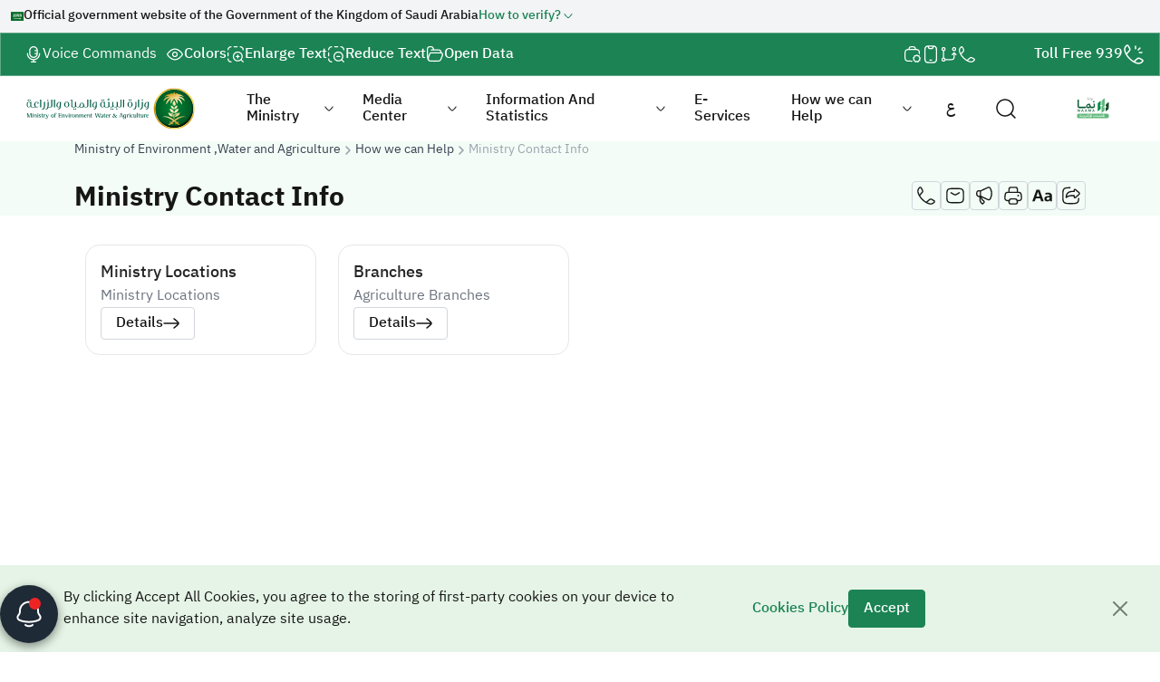

--- FILE ---
content_type: text/html; charset=utf-8
request_url: https://www.mewa.gov.sa/en/HowWeCanHelp/MinistryContactInfo/Pages/main.aspx
body_size: 56701
content:



<!DOCTYPE html >
<html dir="ltr" lang="en-US">

    <head id="htmlHead"><meta charset="utf-8" /><meta http-equiv="X-UA-Compatible" content="IE=edge" /><meta name="viewport" content="width=device-width, initial-scale=1" /><link rel="icon" href="/_layouts/15/MewaPortal/mewa-branding/images/favicon.png" />
			<title>Ministry Contact Info | Ministry of Environment, Water and Agriculture</title>
<link rel="canonical" href="https://www.mewa.gov.sa/en/HowWeCanHelp/MinistryContactInfo/Pages/main.aspx">
<meta name="robots" content="index,follow">
<meta name="description" content="MEWA Contact Info: access addresses and phone numbers for environment, water, and agriculture offices, plus regional branches and ministry support contacts.">
<meta name="author" content="Ministry of Environment, Water and Agriculture">
<link rel="alternate" href="https://www.mewa.gov.sa/ar/HowWeCanHelp/MinistryContactInfo/Pages/main.aspx" hreflang="ar" />
<link rel="alternate" href="https://www.mewa.gov.sa/en/HowWeCanHelp/MinistryContactInfo/Pages/main.aspx" hreflang="en" />
<link rel="alternate" href="https://www.mewa.gov.sa/ar/HowWeCanHelp/MinistryContactInfo/Pages/main.aspx" hreflang="x-default" />
<meta property="og:type" content="website">
<meta property="og:title" content="Ministry Contact Info | Ministry of Environment, Water and Agriculture">
<meta property="og:description" content="MEWA Contact Info: access addresses and phone numbers for environment, water, and agriculture offices, plus regional branches and ministry support contacts.">
<meta property="og:url" content="https://www.mewa.gov.sa/en/HowWeCanHelp/MinistryContactInfo/Pages/main.aspx">
<meta property="og:image" content="https://www.mewa.gov.sa/_layouts/15/MewaPortal/mewa-branding/images/default-metatag-image.png">
<meta property="og:site_name" content="Ministry of Environment, Water and Agriculture">
<meta name="twitter:card" content="summary_large_image">
<meta name="twitter:title" content="Ministry Contact Info | Ministry of Environment, Water and Agriculture">
<meta name="twitter:description" content="MEWA Contact Info: access addresses and phone numbers for environment, water, and agriculture offices, plus regional branches and ministry support contacts.">
<meta name="twitter:image" content="https://www.mewa.gov.sa/_layouts/15/MewaPortal/mewa-branding/images/default-metatag-image.png">
<meta name="twitter:site" content="@MEWA_KSA">


<script>
    var langSwitcherUrl = "/ar/HowWeCanHelp/MinistryContactInfo/Pages/main.aspx";
    var webUrl = "";
    var isArabic = false;
    var rootWebUrl = "/ar";
    var webLanguage = "ar-SA";
    var lang = "ar";
    if (isArabic == false) {
        rootWebUrl = "/en";
        webLanguage = "en-US";
        lang = "en";
    }
</script>
<link rel="preload" href="/_layouts/15/MewaPortal/mewa-branding/fonts/IBM_Plex_Sans_Arabic/IBMPlexSansArabic-Regular.woff2" as="font" type="font/woff2" crossorigin="anonymous" /><link rel="preload" href="/_layouts/15/MewaPortal/mewa-branding/fonts/IBM_Plex_Sans_Arabic/IBMPlexSansArabic-Medium.woff2" as="font" type="font/woff2" crossorigin="anonymous" /><link rel="preload" href="/_layouts/15/MewaPortal/mewa-branding/fonts/IBM_Plex_Sans_Arabic/IBMPlexSansArabic-Bold.woff2" as="font" type="font/woff2" crossorigin="anonymous" /><link id="CssLink-e07ac44a085240ee93ccfe917ac07335" rel="stylesheet" type="text/css" href="/_layouts/15/1033/styles/Themable/corev15.css?rev=UP2nlZLed9gOy%2BMP38oz0A%3D%3DTAG0"/>
<link id="CssLink-184fa101dbac4bcd9b32912833c04167" rel="stylesheet" type="text/css" href="/Style%20Library/en-US/Themable/Core%20Styles/controls15.css"/>
<style id="SPThemeHideForms" type="text/css">body {opacity:0 !important}</style><script type="text/javascript">// <![CDATA[ 

var g_SPOffSwitches={};
// ]]>
</script>
<script type="text/javascript" src="/_layouts/15/1033/initstrings.js?rev=94%2F8Pzbtowd6g2cd%2FsOoIg%3D%3DTAG0"></script>
<script type="text/javascript" src="/_layouts/15/init.js?rev=eqiUN2EN5Xn%2F2YyfuJQDtA%3D%3DTAG0"></script>
<script type="text/javascript" src="/_layouts/15/theming.js?rev=SuLUbbwTXcxFWOWLFUsOkw%3D%3DTAG0"></script>
<script type="text/javascript" src="/ScriptResource.axd?d=9PRc2j8pIgyn2tseQx9jxmKwNc0Se47PAw8W0G3uwbZc_cLNJN2OEFPbCgbkgTtqumyKPmbIBr-k9akkc1wlHi6kcyxl9tCNDW1L_DGwxGt805T1nxIBbFraQH87ZKCtXH2ok_RslxQeD_Xee862YPbN4wmScpaHN6f4K2-VrdRCIu5IVfN1a47ybA9444X_0&amp;t=5c0e0825"></script>
<script type="text/javascript" src="/_layouts/15/blank.js?rev=OqEYlnomw4m5X%2FMg2wSuyA%3D%3DTAG0"></script>
<script type="text/javascript" src="/ScriptResource.axd?d=Ue5vqBQtK9qDkuJafNHK3bIzW2q4fnj8pPWEQjl0V0cdzFZHgLV9OMQ-M-8W_lDK4iXiHl1d3kveBMneadjn_2_0aZ8SM_ADGrsY7zt9CZKgVrnOZkM8tsVVucaeu4KSYyXJHV4gdW-jL7M4RUDqgA_GdlLEsYYI3_89wnZthpcrDferfBWvExn0d8VThG8J0&amp;t=5c0e0825"></script>
<script type="text/javascript">RegisterSod("require.js", "\u002f_layouts\u002f15\u002frequire.js?rev=bv3fWJhk0uFGpVwBxnZKNQ\u00253D\u00253DTAG0");</script>
<script type="text/javascript">RegisterSod("strings.js", "\u002f_layouts\u002f15\u002f1033\u002fstrings.js?rev=qTd5Iu3wkfWjQOhKADG18A\u00253D\u00253DTAG0");</script>
<script type="text/javascript">RegisterSod("sp.res.resx", "\u002f_layouts\u002f15\u002f1033\u002fsp.res.js?rev=FnWveYddVjlqQYS2ZBOOzA\u00253D\u00253DTAG0");</script>
<script type="text/javascript">RegisterSod("sp.runtime.js", "\u002f_layouts\u002f15\u002fsp.runtime.js?rev=ieBn\u00252FPr8FuV9095CsVXFdw\u00253D\u00253DTAG0");RegisterSodDep("sp.runtime.js", "sp.res.resx");</script>
<script type="text/javascript">RegisterSod("sp.js", "\u002f_layouts\u002f15\u002fsp.js?rev=Os4G339\u00252BEf5vdNuG9dSWtw\u00253D\u00253DTAG0");RegisterSodDep("sp.js", "sp.runtime.js");RegisterSodDep("sp.js", "sp.ui.dialog.js");RegisterSodDep("sp.js", "sp.res.resx");</script>
<script type="text/javascript">RegisterSod("sp.init.js", "\u002f_layouts\u002f15\u002fsp.init.js?rev=GcX1\u00252BQkwU9iewwepsza2Kw\u00253D\u00253DTAG0");</script>
<script type="text/javascript">RegisterSod("sp.ui.dialog.js", "\u002f_layouts\u002f15\u002fsp.ui.dialog.js?rev=d7y1SiSVwqLJzuIiMAukpg\u00253D\u00253DTAG0");RegisterSodDep("sp.ui.dialog.js", "sp.init.js");RegisterSodDep("sp.ui.dialog.js", "sp.res.resx");</script>
<script type="text/javascript">RegisterSod("core.js", "\u002f_layouts\u002f15\u002fcore.js?rev=OuK8lknoOD37VvjQyOsHrw\u00253D\u00253DTAG0");RegisterSodDep("core.js", "strings.js");</script>
<script type="text/javascript">RegisterSod("menu.js", "\u002f_layouts\u002f15\u002fmenu.js?rev=WMbI5XqdDKTzX20rarEQsQ\u00253D\u00253DTAG0");</script>
<script type="text/javascript">RegisterSod("mQuery.js", "\u002f_layouts\u002f15\u002fmquery.js?rev=wdHoEUjBno2g0ULGFwFjAg\u00253D\u00253DTAG0");</script>
<script type="text/javascript">RegisterSod("callout.js", "\u002f_layouts\u002f15\u002fcallout.js?rev=yFnKkBSYasfA2rW6krdVFQ\u00253D\u00253DTAG0");RegisterSodDep("callout.js", "strings.js");RegisterSodDep("callout.js", "mQuery.js");RegisterSodDep("callout.js", "core.js");</script>
<script type="text/javascript">RegisterSod("sp.core.js", "\u002f_layouts\u002f15\u002fsp.core.js?rev=LSKJVyPWTBdDAU6EL2A6kw\u00253D\u00253DTAG0");RegisterSodDep("sp.core.js", "strings.js");RegisterSodDep("sp.core.js", "sp.init.js");RegisterSodDep("sp.core.js", "core.js");</script>
<script type="text/javascript">RegisterSod("clienttemplates.js", "\u002f_layouts\u002f15\u002fclienttemplates.js?rev=oZO8iLnMIX278DJXZp9S4A\u00253D\u00253DTAG0");</script>
<script type="text/javascript">RegisterSod("sharing.js", "\u002f_layouts\u002f15\u002fsharing.js?rev=z7dWWrP\u00252FqzzxvtLQKR08Ww\u00253D\u00253DTAG0");RegisterSodDep("sharing.js", "strings.js");RegisterSodDep("sharing.js", "mQuery.js");RegisterSodDep("sharing.js", "clienttemplates.js");RegisterSodDep("sharing.js", "core.js");</script>
<script type="text/javascript">RegisterSod("suitelinks.js", "\u002f_layouts\u002f15\u002fsuitelinks.js?rev=hNe7S\u00252B4EVV83bzPy9U\u00252BEvQ\u00253D\u00253DTAG0");RegisterSodDep("suitelinks.js", "strings.js");RegisterSodDep("suitelinks.js", "core.js");</script>
<script type="text/javascript">RegisterSod("browserScript", "\u002f_layouts\u002f15\u002fie55up.js?rev=DI\u00252FQWWhap6s759k\u00252FklnF0g\u00253D\u00253DTAG0");RegisterSodDep("browserScript", "strings.js");</script>
<script type="text/javascript">RegisterSod("inplview", "\u002f_layouts\u002f15\u002finplview.js?rev=ecdG8BqIlGbfoftF0\u00252FIAZA\u00253D\u00253DTAG0");RegisterSodDep("inplview", "strings.js");RegisterSodDep("inplview", "core.js");RegisterSodDep("inplview", "clienttemplates.js");RegisterSodDep("inplview", "sp.js");</script>
<script type="text/javascript">RegisterSod("datepicker.js", "\u002f_layouts\u002f15\u002fdatepicker.js?rev=8dvNCKf66PXIf\u00252Bw1tiMMxQ\u00253D\u00253DTAG0");RegisterSodDep("datepicker.js", "strings.js");</script>
<script type="text/javascript">RegisterSod("sp.publishing.resources.resx", "\u002f_layouts\u002f15\u002f1033\u002fsp.publishing.resources.js?rev=DMFFOgImevDyKrjkZ97j\u00252FA\u00253D\u00253DTAG0");</script>
<script type="text/javascript">RegisterSod("mediaplayer.js", "\u002f_layouts\u002f15\u002fmediaplayer.js?rev=Pw\u00252BTVD1GS7dI32vhL3TpWA\u00253D\u00253DTAG0");RegisterSodDep("mediaplayer.js", "sp.publishing.resources.resx");</script>
<link type="text/xml" rel="alternate" href="/en/HowWeCanHelp/MinistryContactInfo/_vti_bin/spsdisco.aspx" />
        <link rel="stylesheet" type="text/css" href="/_layouts/15/MewaPortal/mewa-branding/lib/bootstrap/dist/css/bootstrap.rtl.min.css" /><link rel="stylesheet" type="text/css" href="/_layouts/15/MewaPortal/mewa-branding/lib/swiper/swiper-bundle.min.css" />
			<link rel="stylesheet" type="text/css" href="/_layouts/15/MewaPortal/mewa-branding/lib/select2/dist/css/select2.min.css">
			<link rel="stylesheet" type="text/css" href="/_layouts/15/MewaPortal/mewa-branding/js/fancybox/fancybox.css" crossorigin="anonymous" />
        
        <link rel="stylesheet" type="text/css" href="/_layouts/15/MewaPortal/mewa-branding/css/bundle.min.css?rver=16" />
        
        

        
        <script src="/_layouts/15/MewaPortal/mewa-branding/lib/jquery/jquery.min.js"></script>
        
        <script src="/_layouts/15/MewaPortal/mewa-branding/lib/bootstrap/dist/js/bootstrap.bundle.min.js"></script>
        
        <script src="/_layouts/15/MewaPortal/mewa-branding/lib/swiper/swiper-bundle.min.js"></script>
        
			<script src="/_layouts/15/MewaPortal/mewa-branding/lib/select2/dist/js/select2.min.js" crossorigin="anonymous"></script>
			<script src="/_layouts/15/MewaPortal/mewa-branding/js/fancybox/fancybox.umd.js" crossorigin="anonymous"></script>
        
        
        
        <script src="/_layouts/15/MewaPortal/mewa-branding/js/bundle.min.js?rver=15"></script>
        
        

        <!-- Google tag (gtag.js)   -->
        <script async src="https://www.googletagmanager.com/gtag/js?id=G-VL6G8WNKE9"></script>
        <script>
            window.dataLayer = window.dataLayer || [];
            function gtag() { dataLayer.push(arguments); }
            gtag('js', new Date());

            gtag('config', 'G-VL6G8WNKE9');
        </script>
        
        <!-- Clarity   -->

        <script type="text/javascript">
		    (function(c,l,a,r,i,t,y){
		        c[a]=c[a]||function(){(c[a].q=c[a].q||[]).push(arguments)};
		        t=l.createElement(r);t.async=1;t.src="https://www.clarity.ms/tag/"+i;
		        y=l.getElementsByTagName(r)[0];y.parentNode.insertBefore(t,y);
		    })(window, document, "clarity", "script", "v0pvbuldkh");
		</script>
       
    </head>
    <body>
        <div id="imgPrefetch" style="display:none">
<img src="/_layouts/15/images/spcommon.png?rev=43" />
</div>

        <noscript><div class='noindex'>You may be trying to access this site from a secured browser on the server. Please enable scripts and reload this page.</div></noscript>


        
        <form method="post" action="./main.aspx" onsubmit="javascript:return WebForm_OnSubmit();" id="aspnetForm">
<div class="aspNetHidden">
<input type="hidden" name="_wpcmWpid" id="_wpcmWpid" value="" />
<input type="hidden" name="wpcmVal" id="wpcmVal" value="" />
<input type="hidden" name="MSOWebPartPage_PostbackSource" id="MSOWebPartPage_PostbackSource" value="" />
<input type="hidden" name="MSOTlPn_SelectedWpId" id="MSOTlPn_SelectedWpId" value="" />
<input type="hidden" name="MSOTlPn_View" id="MSOTlPn_View" value="0" />
<input type="hidden" name="MSOTlPn_ShowSettings" id="MSOTlPn_ShowSettings" value="False" />
<input type="hidden" name="MSOGallery_SelectedLibrary" id="MSOGallery_SelectedLibrary" value="" />
<input type="hidden" name="MSOGallery_FilterString" id="MSOGallery_FilterString" value="" />
<input type="hidden" name="MSOTlPn_Button" id="MSOTlPn_Button" value="none" />
<input type="hidden" name="__EVENTTARGET" id="__EVENTTARGET" value="" />
<input type="hidden" name="__EVENTARGUMENT" id="__EVENTARGUMENT" value="" />
<input type="hidden" name="__REQUESTDIGEST" id="__REQUESTDIGEST" value="noDigest" />
<input type="hidden" name="MSOSPWebPartManager_DisplayModeName" id="MSOSPWebPartManager_DisplayModeName" value="Browse" />
<input type="hidden" name="MSOSPWebPartManager_ExitingDesignMode" id="MSOSPWebPartManager_ExitingDesignMode" value="false" />
<input type="hidden" name="MSOWebPartPage_Shared" id="MSOWebPartPage_Shared" value="" />
<input type="hidden" name="MSOLayout_LayoutChanges" id="MSOLayout_LayoutChanges" value="" />
<input type="hidden" name="MSOLayout_InDesignMode" id="MSOLayout_InDesignMode" value="" />
<input type="hidden" name="_wpSelected" id="_wpSelected" value="" />
<input type="hidden" name="_wzSelected" id="_wzSelected" value="" />
<input type="hidden" name="MSOSPWebPartManager_OldDisplayModeName" id="MSOSPWebPartManager_OldDisplayModeName" value="Browse" />
<input type="hidden" name="MSOSPWebPartManager_StartWebPartEditingName" id="MSOSPWebPartManager_StartWebPartEditingName" value="false" />
<input type="hidden" name="MSOSPWebPartManager_EndWebPartEditing" id="MSOSPWebPartManager_EndWebPartEditing" value="false" />
<input type="hidden" name="__VIEWSTATE" id="__VIEWSTATE" value="JD3urE28kCuWNSvVLXR1+vlcemhdPluKmGVHDKWKAqV1roQaNIyyB3lGXBAvm08McFWzM4OEHV23fK0z2+S87z0DRh1WKnPqzRHZ/iomJFomiD1myJFREy0Ne+va255Gi+oN6PDtIosFTUvwtV4V9Qp9YPXhh3fH5g708PoMTS8v2jQmEB2jB5wFpSfj4AxJAb00nPUzqOnQuoIjkCuOutO0x/lDV1dvIinNl2NzSZmVOhAVTrGW2REgoGaWx4uzmXTXRf3xS+xTvIEfxapuR6QqfWfnUVuV0Www3KjtZoXFs/5swNqk0d6UxMyb365mJZf+eyDLuOevSMzwMC+SCYHfq0C1d0A/d6rplEMgUNxWiJW7ySjWvTjCXrKthVDKtl3sDwYJ81/dWMcTIeAXuHHcMJcwSqnIgSYabE1z6D7XhR3uqhGOyaoqnbowSCtOvcswoI9U4dhJzXpoJ0efyUSMW1HtDtVK39wlxt2lXkq8/[base64]/sGGHT8C6PIMtyay0qXSPZoZeB3YuEnEGsnGhW2wgb72xCpi9UIq5PNy06zDSLJ/B/5oVFhPT0Yiy4LNrYjisijxszL/oIgb5NMkVlC9Nq3OLU/F+EWRoEBnnWFD4UCa4buh6qNxoimwxNwUcTU3t91FagD2nzCjrFO1GIGQIvlUbMIb/HrD80jeFqZUf65glhgTkUTAtyLjEjX5I6VoZPbaSRkEucZwHrRPFhmz/W8v7gHm5qlDBV3/U0TONkQvl5TqxozGRHbgOXNd4up8O+XtbXL4+e0QmZf+0URWhvAGQJn56rOE+1Oj192y+OTSj7g0IpbKc+ZEDXizt52n9+syLhSkhzwJCMCVimVyJC3aUsAuiAqYcrcFnTizKxh6/jH0XTxQ5cHUS2L+r/6nBhvQGT3AI4fCYMDuNCvwFKtX+js0oFSKOZTNQOvj/MfIe0PGzlDTWHjJ3VddSFFBqXCIDTW2jw+umuP0P2CGTtYt1/TyGQKEQzjZzhgzGazIQBJXbLy+nGYXzmF1IiUkE0oialSJE5V6Y3rBRCdquZqBriaIbCo0ZJcjGCfDzrj8Odge73f6Mrii0dc54m/LcD9MgxPBdK/hIISorAWoABJMK3z8RTb5PXzTTFMOiNqJI+Q9Zo+FoHmvCfuzFuDGlrspaKAlnABuwbbBAroPkeapUUGTudSmtXaUbfaOB+clFmAQgSXTu/0fEhSqEHu8IkeRlaomdtceR7wtgtxG0xsznXvpSOAHKYwlQsyCP/pf0o7rnLEkjvJgh6zjA18egcKohwbjz1xoNIn60Bf1O5hs8YUXSkt8YRhYD3W67RlhOP4HFQ03ieOU3C8gyU2uPp2pa5DrDFpcVQMHISCB9J77ZEYqNcC9+TmCFpHdiXOPmDYO2LwHxTIRdJBkO5hijO/0kJpsQ2EZWiICCpoODQL+1x6mVCLLTCha73niYFDGMkP05txUJHRKf1v5KNdqNhwLdcUsLgZnHIwbkLMuSU9lFqFUdSS10FX0uuBKL+0rV05rB5QCMzzH/zjUJnj7US97ne+ohYQw5A+s0DInJfC0W0lIbeCA8qRMQJMFmzjhVgN17t/tGMJXPRHXeCzAvALU3gcxbBQz9w0wNS4GdwFZG4l074rUWXgun0uHNng5li5wql8d5BryWtYMSTZynaHtL2ZCJFcgxgUUYNOjS8s3syu3VCV2reiq4NMyBcbVf5zJSIlWbvX4ys5G+NZ4U9VkHXl09kwN0wyc/0Bhfuiyroruz/5mP1ugfVEUtlnkMiSizYh0X9dUykdvTkwjfa7Jp7ue9ddtK4K6quAFOIeqPhVkKL3uLN2ok3cJ2TITqxT+qshtmPvpPM3Kpnv5zZxhrWlvw4p7Oi5umHhgiXDdwOOUKcSAdr4DjCHFAlNKIMpZxDQJYZiHjsRaExR6n56vvJOrm/+4geUvc3N5/HRZ72CmxE0+FtxB6Rr6AZYz/K/72LDBq/iz5koZJ9gxfDwxcguu48BKfcDCyB5SrixvppjDzbktQZSeLKUc3IDcEMTo5QEevBiFQEBJ/OJAko6F7bhvWSw3L0sPvPOafj2OcfPtseiG6GVGOWaVLLVFa+enHH78gBTmvW4JQVct6GgAXzWudZTKvVNUxyntuqKkifkEtVw/m8ikf978mWlnegP8wr5WV+q1yOX2978nx5Zi6Q6VDwa4YTO4s72e0j0zX3Noa79WO6EtSRX/+xqSt7y11ABDCxO01Lsgi6LQgbregLCF1MjIgosdgo5WduJmHWPtIyytuTPI4RK0l2Izaab2xVz55THs8zfCFVmUu90IAULI+O6WjHfxTvh864SWJf3kI24L+2WD1RHV8wUfaP7xOKQxSxEF+piBfCqoaRpSgSWip/4+DoY0xDiiENkJ+chotQGY3xslRGqSLZOCRnR117ZVzf97lJDiTvqAiSeUSjEwPDayWqTzSFe6FFwVE6gQ1niuOFOUVQTh17RgID3FwsLeafpXY2nATzGS+IMBWjD/ZjMKym9vSfgYyAFjcBx85uuplrrgs3DHTpxjmAjPPPmRIFoLwkoRXLU9hKCtKLIGe8rACmXMTM4xkZJLGCQbCiOo1WLQhMaqUsRKooG8nlyNWWoMZdUMLYpkJ61r5SavnKd5EB53olt8GlyOStH13zN6PvsElAwWHzk7P2mU/9FpdRUm+iGNuvog/r71oAjRRyOV+4km0scrs1DgD/Ud5ajhtuLPxLECcUzdzQVcFZ5iz/8isLzMW4lx3YLiHhls0xIk5EAtyARepIA2ouJcnxpch4UvH0a33vKMsXrgZdX8Ue1mO7vA7bB5XBLnVbyYfzzVy6aQ782Jr/TMudHoWf2nsi2Vk1F+U+QOf72rLygXh7ewcMaTHIrPEjRfVlAgD2lsYLFw8fXWJ/XE4tVTre3JowMSlRlfU6B5duM5eCSkXUTAa+LifwQsuE5xXcdf1ZCjor6PJ8TUkxyvkpGFI8ES9TZdVaWX2zSFp3F0+51bjJ5G1XyYjEcvi9tKgAC2AvF840S/o8kCGZVTlRGGZR4oJNBDIcwZD1YPx/A+Sr+hP5c6stFzrOxWhJIUCz0BpX+kGwqAPbF70Kf6VQJ5KhejXILbWEq9E1+KfBRoz3ROFXjUYK5vWVQcsfvdwkrouxr5EifNCacf8LXQ4h4+6jCbYx5Ptltc/[base64]/Q54/J2yhoG5mwwO4SdaqdL0l6GA8ReboDTle77NN+NupjNnatUwRueJHCOUgRWlRt24i/zGS3G+NelcW6k5nhKyIWoLpJnvJD3bvmEvijm/J8b32iV7i6yn5Jd6T2fCVc7Nni4QKljVPGNpK1am4twnI0JLsIX+eBZgzr/UHuIPodznM7FG7oezhqWWCYdmErL/wrnX3HcE9JOX8EbhJ4TBiUVH0f4wEM3kvzTHthW8b6TFrXEQdfXvtZRxD9MiZKzrF1+/iCdSCGf79OKm3G+oK24BFmWFOaayY5HEBxPpU/m+rjVS346ucbXi9rNWoabdu1K2qkshZYIyhB7qWls/oVaRKxLCBdn9CmJa48x8Rb6Mj3xdI7noqf6cLbGxB/Zh7Bu1TZTDv/UX81yBQzXxfZkLXhgK5ZKFOXwgLRokLtPlmOmgH8/def9/W9KqFOxNQivkfD8MOdYtx2kBJ7FQEahqlruKWtI/E21YvucwqnzFeB+7pw9ScquKGSFfpoGtivBCjOxp5xwHB3RX5RPPI6qJo6JqjPPFRFYBq7AMGAOYpn/3ditAd6fpNGWRxyPM5BhU15bOEHQ9Hggtwn4nMHEX8rRqgTdPSdi6EDx8ObKTC2/Sr60R15y4U4GTQ+nkzCZnlD6OjfxlOXiU/fODHf7b28KsGUWWM2YSxtuJbGZZ2pz+qcPRI0btINn2uxh07SnVL9tw50+Trpf2wFmncY3y0rJu6/zeHlqeG7CuY5IoisFgjaqrNxTNY4lRAGnVdYPs9+pW4cVUCP9caMQF++jOBWiU1fJPAn+FsQ9yqMN+jb8JA5hW9hXswj6kbLv6acklNz2scgtHVa9QlOgz/eaau2kynFR05losg0jmWNuliEM3MU8RwnaGelxahGZW8crGKyh/kX4cN/h57TFLCBRYyFT9XoiLwfHbaea2z8Ow/2ZhmACXJwkdGJThl6CGET7HG8OYNF/6En/AjT1so7OjXBVM4PMO2pgTISJuUZH3xi6dDepipT6g4aV2bApuO00XQZ1hp5yo01PfRW5yJF5neveCX1jnc+RzAb1ClyeCR5E5Msn4OWzKTX1f/A1pmxB9uSZmBzIttTkB9S+UIE6VIytdGD/a7O4Kqhx2s2MGqHU1OzeceFZtSWu/r8sQwXZZ7QbV/KXiOpqla+sD48FwsAl0vNmn5SP5tI320PG66teG3vUZXGSReB4RHDT/3KpQG47rSPFjGPZgcSwco/oSP3g0eYhBBMoGcCNPN02rxsEZ67VVuNeX6jktvRikYIyXaQ5xILbphokBWFK2eOEfSOAbTZq23Uog0Fexkvbr44UGT9DN8/6YiZaRelCw8mFz2jSE5Omonc3etJAQVi5tnjwMVqhUV3bfs4PziDdZMSO343KWQLdAqK5EnDVkdOBYVANsTTz6p8gPyjZDrZvpagb6CYLU6H91lrCtDdXRalptdlIG+X5iaKHy20h6du4iu7Mnw3aG7ceqpPdmx3dEXQ4/1ow3oVoN7lkx3F9OGz7PJ2TZ8iKokz9Wu1pjRGxPKjJMdEPu9880KlqCOMWNiVtaDis+tL8ecTqwCJ34GYKHxVwsUfw+eY+DmlITUsIMWYMsuCHf9qLvGxwJboN4x8WB3pUUFTjGLJrlWyBx2TweZN4/TPA2LO7pLjYB5Nycb4/vN5dJ8uWYW/[base64]/pvhSu7+zl/zEvJgmaTNCx74vuLyuvHHZM1L42iuoD6y/M5AFrfmO7DnYRPygnUR9Bpbce/eEl51vS+vPEmxlCyaMB68EPjDKyVDpY8kroMlr+1Eezs0gmBoso/6Lt1okdK7juhH9FpoY82OvJ8o+xjfMwAC2Kjf09NwKOGray+/8YwS4tY5upz+XEam+PjsQyAX0oIDGtJpNPPLIHvj6VXHpPnpVYVf+UXo6+DWv1TY2MYBnapxwd6kgGe/4/7WYFMpa/z2vh34FPkt8/btuiuZVMtHTBoNmFXsAglUfLziYDZ3AqxR24q3sRGr0uZVcE90Jd/IOfEJCe391JJ8c6U4CN61gZljgtqjc3PaqTLwLF4kFq90ioOyakGkXphD3mY3y1lbGzvGfzR2OFwy/db/jOt2zuF2wrpd1gCAPMrXvct5E+xm5F7ENBpFKkPVH1TzNyXszg6+tz95zupBoRlKfjZaOzyw+G73pVbn+qMd0r5anFxpW8+Dc+DH9PdKugKFhMFHTqb4z4QWJj19EiVLnPqkse2juA5p9r/Rg6GAo5tyYlfCqczozb+IV72nbNpyxaHU4PoYzoeNFBa8duAcrie89dyQVaX20XEV2wbYzzUr7nZm2Q7V1D7C6mR7vP7F0+cAMf/5SfYFvCGvIxZb/iqbFegdIHIcwkEVdLTs5ffX9a7zp2i+7HVzLnil/HgMHCk4qrO1cVFjyFcGPA0p9Ua2TRoZOvKYYlTKu0Iw7CkvPNe8HQGlW2Ng94xUpKbmle/qb76WtSzPBHNeO7/+fdEbSCTQm8HsyyW6HTogEN+rzj8b3rliAIBOHPwoLNvILQrCxujV9CRusMGOOj56CALjrpRBtxSotiu4+p50qmjPuvGRfqeZXn28z6ussUa/+fqdwT0/SpGqHcIPTLamICSBnKjlTosLoXULxA0lEDYXVnSu0ANEHacARx5fwt+suC8aklTzbxZ5OTyj/ixg17I8VE6mSpJ3fMxIfhRWFKzmcvk8dUSZSZtkHOxLWMu2ccCRcy8XwGn6+HAQmi54EmRHJP9Hjkuvs9pNOQW5lPZg1T+lIwBs3GQetuNcvyM9o4nLEfKatQpmk8IO/oM95OC641g5HiWZVEENkIvq+04eY4MHib63rrkaxXMATMMuCKsheOlay53hNHpS4I05RAmgGSH1zXYJk6kflc2tpizGLVM5KvH6UlIOpYMWnQ/4S+3VePa1XHfyae9oGYr79zEIaY/RC4caU6BahLduGthoVS6jq3EyFlpSCyS2WiRfVjyXKt6rRiKO6AUP/kEBPj+jNGo7meP0GVm7/LHTVQ6VmYS8n+wyeaMilHe+5iexuqWkoROPp49myoyKX7lQv7w9OMuCsdyDima4dzQCPWq1jfZgyALNGuqdU/a3AJQlKlG84SlBpfL4yL4u8iizk7g46+soxd9mhjOmQ2IyB650t9eNCaSbUsTYh3OjOaDaz70q6U0x0mZLuSa9c8POEDz+wdqXaW+2Ss2wYCppKHFMdAlmZewCxbV1MWVKk7I/[base64]/05DfrSvIYKu1k76ldEiigYVUnAbFqOd7OzfMc90BaAXvY7uKgIvK7FgFZRMUnzld+0PrQx/197GhEI2Mb0mziWxijYg6S66FE/5phLphG7rPvdDVF5/i+I3/R/FUBRYVAYJr/yjUK7gH7SOOYXaTTn5R8XOv0XJ9+rfT8o51JHBkqHCNphT21v7KDIXoAOkxcpt6k7lgP4j4X8FahInowg7lrcfjEh0eJyvhV7+mKUn0uU6uY+nKBqKIcdEgD9AzyK91tunxjPSKE5dKQuDJtPLwDOcQBUdw5q/YEtimFynMExoUfEhXgHT/AoODrjka3+Re2jLs1rkLjeuwhN+umVdu17EFi7xF9Zbu27SVJbHGtjqy99tk9qK5qfUKROpylcVz+hjWpTtGLOTvbFg3ujqVx0IntTvvC/qIICLK2ThehmJoy+fsz/YImqPVFu7KpWtJCffgeCWZ3l21K6GyuQC+FZFnQnyp/ufVmUQ/pS6/4pjHc05wYT73Y+1CrIsGxcJ446jL0sZcmfdzFQXjOGQrkzurgOxSJkgkuhl0KUsIFGXiyu2+Ml1e7pULIpZhYDWZ/N9JF70YpKGdOKJAHpHkt3BCdIzfrRgBldfkbFQmmqDVRw1+k/DMLK5E8r3+6K8cbxNRegdCiX1xqTu93MGwVV8pqylcI+0bm2ndkMGNWdQJ7S6/ivVgADUcEQ+yOKLY2DZrvslmjPGyGc5Gdj4vasLTnwXVd798h2Bg02nXcRqYzBjIRRZBgT5KP5LBOWDmIo/nkyoXA+eFrbjdCzVv0bKoyNkl75y8zTZeMQ3awKrtpPqspXaNdfoIOH1c1r2uQ9DNJzbfV9Y0mGMGlhtKZ+WbtcFxKlZ7+oT3svAUC5miH6Vshwqrb8EhC46AVQ7AEik/0f+lxHxP7bONiGWr6GU+zvM6GQuKBzw6RCwkRIqCLP+l7SQZl75bc2Woo31/tTUdmlYacFW5BRuJ/IMrfFkq1akzOl7ObGLshwQh7P/sTB491nMgkJWgvV+jYN9UG01IdgpaNzPMSKMby3mfeQJEcC1BaH1JnJB8y8kemmJzGzJXHtlc+LGObZayCxf1ueAnrleZXgUyjb4Xz+GFN4tqC/n2eCglVOphjhaFQUjX0CGcgvTmVWVzlL7Wq3E7MkKOj0waHgN30i8CxbSHoAATeaXwYQ45RiUaMlqUM4f5dyPXIgkW/pwHYeTjik7RsVs3hsDmot1UUbAtDoz8wDJVcKtA7zFYO+kegLlw5EVTFdJVYB6iCgNDgTRMqe3QQPbCEl33HUzfCOQIRr78Q3LyzSn7EfP/RmYqAIi4/VN7OnjYoXO7JdH97cDHV8kvnvs5PPfcORnHW/[base64]/k1Ywgi5rbYkL5LBPxC4JNPGw5PR1n0maLdX73SjbGp3qpKh3Mr2ULPL4t/VZhN+Za73p+ZefDbcteLShKW0qtymy4GbwrkD95WpFj3UtjgunCExdjavuWi5tFXMcnmI7U2MdCdSKujNtUVSXibjQuN3QyN9chg3BejHlu61aBiWRovF63+f+zVokCytq9HbIlugPDkLcruP3xHRfLI+LtK46WN8g8tQo8yph0h431ExoykBvh/cfGxvQJwCbDyQ6//L67DYiqjon12r/[base64]/1ueY4HqvsF28h6ILiz8ni54DDtvI9ev2oU6Oa1UtMWBjhmxyDHyLsmcl4SGc1rsRrUkPFiPx2VP9aMyfB515ID0KXVbilwP9fU8NhIT7RoqWlTGhkcymZvCeAjKMus/ee9uHzsSkl2fyXQqqyzAmoi7zX4LU3s+z/xhP42fPGJ1D9v2S4TZchfyrHwXBRtn3KL7LRoomZWbPcGdSms8g3XavSuyeKV7U0L6LUpv1pdfQZ4zQLHRGIBgZmejXts3OWRBMpdeTamPqEu/osNVBQkZnTpfmf6tiCxpEDfPdlFmnNYZ8z0O3yrIjTMjWcFeSZDKy2gAdfs+Gbr8lajl1tq7UTlyrLFQKqlk6uFKMIP3BYCOqf+L3y3FoHDuL3ewdrPiFKPrDY/8i207W1HhZ7YGvlgnAo/eshyTE2l6zuhNRmJyDPKyDOopTNAiHr0gy02b+zMQdvRTGjIRmrWGBvz9rw8IkWxrqOmSB1LoX92lKLbmzM/zFwPf5BnIymT3PI+s7076dVN0tJtacp5bgZuTJhgPQPNNWp9wj3kHO2l4nxlkIgR9uxXqeWxRrDnYYUBFg4/Bg4MbgbjU79wVoCasaoe6gTJz6TcrYO73iu8MlPev8uYuA6kYlD20NWme2wNxUy58o3OeRMu0ftfk/naW0JMzLZGV40jK6+BWkecE+XW7djzPRNhCYW+G3KXRYZfW13VVhhISvf+Wnjl0pk9m+HZXkMHO6S9CyGkojTRKNyG15/sc8eJq4RD3cT7uKopXRksslhdypFBOdX7ltI8yfuDadp9Ad6gaRc53sq5TzDRvlGk/9mOJyzYXpx5iFK3iy53R4XYZ5RBB+L/rsmFUI7j6gi3HacO4GL2ISQvozWMBbVY+ZpUGmoQipQRH7vD3kbZKfLFQS7h3WPzRl7NdiBR3NxkUZfLA1l3mfsx0y0RXPMkgOQ/gc3dJPRkBDnWfNnBQ/6zREKdKNPVunVRpuAJKQnhfVRPuLJAtnJM9W+CbqGKo4D0m3dEac6TMdJ5nZ1LLlqD39yzcnF/jYlLkb381wgrmwAohETJLV91xN2wBvVuElcMjBQ8jo/r4pRKR4EGb1fUvPDL4qEmD+iBl/TfYSvjy3mOXQEIHY3xizDVoty2W0UZy1TpdISSXheqXL3Q/qQCzOWB+pm+VLbbnaDfBPhGShDDBvXHRkRkKYyboYo230jDogXWV/ZIK7ZL5sYVnlEQeZ22H9sYzHGJGPmVnXrPFr76w3lG69Li4uJXS7hcNFopH5FHOYDISAk9h0Dj/386CN8UgZtHxir7xdo4oq1DoAOQ/ZViMQ6Ag3IcrZOVJIPYGvfmZZYZUVUS6VHtM4QRH5I1ljF4fFjKw3Jg86vS0tDqNEptFNfgiFIFQQ3vazvGU1hjQCsYofNjHJRZehd9o5rF1PZL9cUIXjU97T5iPegsnXM3Cgdv5Oke5CdqQcEwBhKPFo5k7R6NeKRBVKfyHRKCKpIcAsbbx/gt0dHBOCA4QDghy0NCYSqJuoXPKEP7a8TUEz0yhKn0ab3/SH7ROHE0N7qaAW5XHtL08NhRBw0v1dVxdE8ULs7mlLLvrsF39lyLcCmcLn6mhHnEUVNV0WaiW/i6PCV8Z5zTOMjmC8QhT47s7gflTRxJoQTGU92qOJozOl+3Ywg76xakH3Kj0wfEV/p8eGkguAPr4oHijUxaxeC9U9JxxN0+nbMJJFyXPU4df1iFV86S+PuUzrntiC5WVj7/gnGTDcKBi2/lSOxYsD95cJ2krYMk5z4OztKqEgsOqnnGRNvebQqDHZH89XAsULwmtzL49oib255tlfHUDs25Vzy8fYMzfJTXE3KPG6ff919noJxBBxInmnxTXPnlPmidwpr4ZkwRTGRrR4WrpSxmMncRZ8+Ic0Zbz9uFLFDE0jp+LXG5xSJKh+7/twMqCj0+zKZ4TIMpkXScnb5DxxTFgIPlZxYyUqc2LjWaY9fARlHDcxbQJwHFYIDkJsElUuNk7AAzrYWv8IQMfAW1rxyK+cuQ2XFKKbHb6ycViMegyPDFwJ8WrwJUqT99huhUm/7j+3zpTuJI3vAEb9mCl47rkeIMlUBBxqYwnB1ODZAnHbuho1GUaIlNN88uxCbmU4QbcMj6TPMqzQwTPFa9n1CpO/vd5ERDpcXABz1LpC4ZxWzdJZp4wBND+CXLh0sAVc8pc2Ztb+AKX64E7ZL3wHEnjoEwDRlKOuwjkBd/WrfxRCxv3Q28IBNktM+z993GcaRehud8uhMaUAD+7YwsL5cTcMJk+vz50osaAu4mFyOcpmeeB4hBhLy+49k6sH1ypx4NLh9kohWxHPfS8nOmDRG2bUlnfDiFLLcHaM/bH2Thg5cKNPc/QbGUmGLw3Vh7Zl0OLtqEHVNwtxkkASJJgIoC5ppsH0giOPknBCJjtKgZZG3SmR2suM2saTGVcLjM7V8x5RVduW0jLd/SNMJ5l8UgW3mRv7aHcCJ0riHN3zQ4oNAeQl7uKT5xuAGduwr8NTf2AaDJcOzhG3EDlTXA6gy1GuWvZqi+md4OaQxA01eDFOc16ZRYDGDymG8WWwCUEmSNMIg365soOtzJ9Ss7NnVSudAISsX8AvVhftYfji7gMq8EGEXc2gEpUWUER8joxDB/aZXB2oWVHPqwnlMBNlNkfJ/PforW/2r/5kHACJL/fN7KiOMTXXalrBbAuhtQKbWYWeYAaujUywJWmAZcWAImmzs7G7KIqFzximnOjqgC2ItTNcQP0hOqxYnNLFjaoEyba/yw8SGngy8XobFiX4TfmuAYu7GLISlkmpqIXnGVckUCIs8aIPazfZoDfu7xUG01AvmqxHujw4W6rJx8JvltkIXH7V4eNOCVJ2vDdks4tTLEdVJs6qXYtdwdju8z/vEYA9uYdqAcxUpCdeo9i4tiDXFPrJle4c3j82LKT8dZBShkZNBCzEEskkdF3386Qr4fPzIOGm+trWKrEgGVCCWuBeLa8zsUTm5noyNSZrGDG4EzymvPN4/o6pVNan6fVsEiiJcfIjfD3l/v6K4OvEsIfOu9E4KmvYMpXV6MwjR+UVhqSa+VXcxzxjX38Drf2r4mvKookcaf6upiEtAqiSDOQmp7pnKBqi0wTXq2vjcGqite7PVrQ8LQM73nijVYQiMWsXQDsgZr17MNOj5v4tbd0/sAEhWutKuxYtgO3WObVA9VQdpbqmpTz+QZWBFab+zHh03JuSct6/Ajy/XNufIA/[base64]/XstqeTgs2b/d4zqoaudS2wtegoGR3dHszEPSxYafhyO9RMmdWIBQab9Pg86gjbyvlQTPx+pqGR5x0SIi5o1CvPzMHw+1YPYVk7+rQr3a3UDHGSYlJdUkA/+rCjyNI29RYsdLJkVQEh5ysAC9d0Nt2RFfzdHtRMHyAl/1fY5lbY/yqYQS751IiGQsWN0PTSgVJ0yAITs76A+ghpNyUfIo2URy0AjLZhNHemELdyItjfPL++Z++1fHNegk/JXS50f3BzurlaqkcfHk/AfDiA+A+offauZn620gM5kUCeBuuFzqZ9DaPUL5kHmwRmLoQ/h9RE0Aqt4nufi+ORkHGmHwZhQ9sOkOuJFzeSYmZEtEHWYknY2w+uH2rhszDG5ojpl8h4eqBT+vNZKK54l8ic0wnLxvUW0/TSpruXzRui7iCO+yM4NP8hWUdhAkKNT8oOx7oz5lEOUMnzUkEzxhHdkp4dPrN/8DL4W1+vxYMbg3mceR4BhJczP4KfeTkdYH8hqMxHWS/NlwhS/83KfdymWKrI4ZKDWDECW9NH9dv2H+ua+mltVDLJ2xsvaGw/DKCYBXjO/[base64]/dYh4BMVssteYZXnXTC6ROiBuT9VHpEk8kBiUp60OuZfMZK2jWCg+hGXHMX8RWcinXMeFdLwqS0/sZsqCDeWi8Y9hsYkfnsNbAK4keiVx71kzXw4xkjfB8YJ4882fyJgaGQYPl4/[base64]/AxhqtPjAzRJhoT3Fq8Gkv59+d9QgN+h/WLPEcQTONjfZRYqUv1vwXqRmAXH9JyE6xY9L6W8CpleXXviiOBGIm0PO0IwnbPp86cbTrVwOImVHXdMJL7ZLz9jQUF1JbmV2vjo2VrCqyExlxBA98jYJd8tlrWkh0BJpAHscwdM97nnTO75fYyuNO/qd4Gh6LBfOF6pLd/LqTCcZFpChD6hxoXCJEgwgABmXBXG3YX9ZshLl41EgtPJEYeoI/NtML3UON9tqoyQ0d89RQegfysQki0vvx9fIkZ2GfoaO49gd4VD4EC11PsgVkrElwsif6LjKSWpwqX7oTW7fF2/riY5g9uW0QPIhJj0dRx/dKaXFk44ujKmZWYq1+Du/[base64]/8Lc0M1MEjQWjAbAs8zSmA0SuZ2kHtEaU1ax9Zn2315rSrv/xn8p29WJkFqjojq4tLGWWfuKa1rX2iMquuj0fzSwVCzJp8e2umYLBJ6JbwHZ2qaEuBXCHhYyV3U0Gll0yYF4QfhbTqnnoBrmufvG4L5c2NmaHeos0zSEnye91DXUNh/fmtHRFni1gHu25cvhAFCCYvQonE5J+oovT9Q+VP3J1hLzQj7DdyGjIwyxGfjTrOTenc2JNd6o3tJCoWpfwiB2DqWIX47+D2D3tqUnwMEzFZchkNoEDSW8q+rMopxcIvIlgvbWJMRHXQUuWR61CSFDzhqgXrYhKiXqDHw3sFEMWxV/FTXrq/cM4viDJwMOhtLMWKkcvikuaVqWAveeG1vlHIiOyMJ5UcWQs4TMkd4IgE8swrQJAoyKzFzyOyBcRM2F222mvmavrc+Bn9yT3u/FRd4cJdGMXtEBaqbqdgD/dwTkmr77km7pcWe4ptyJpfvOKSr3KpOstJGxXjiB3cKoeuwKUSbdB8fY1MhsHTesU6rHoq4iRgALp6bgu8ODyf5yn9+CTnyhrvNF/NsoX6i6CVVyH7oOHuN7iX3T/wPxhLxDrtZym0WSoPssEVB9GW573SoKqacVmE8f06R5FxGAawbu+YKtjdPTrmJOb1AsXnnRoEKPJwijDjd7Y52x1w/RKjLYxS4GyoCWe06E+Z/NzdupVgujKclmf/E/fZ3oDSjlS0MJtAL0fvUIGLqtJeZxYKN0cJFvAUooXL6h/vH5Pxod9oiHW192z09r7oBe5yhqGj+EXTqjJjNlWHrlNrSGMe87aOM0SlX/G6UEG3qc7p9bMEB2hQDxnkFwNpURAfJ45cUqZFlM0SAEX4+9FXXb+ZL6d2zKdw+yITQKks5R2oZbjOND+MrkOHDdnlnxPS1PpsiEfaDpaV0KMj02LQ2iDgJP/CyRWMC/jkH/Wh84S1mu2+P987r1OFqzl00tjtg/S4+wLee2vvofnB0YGkEMrng0sTvvzaVrr7F3ZJyN16GNhyiDYAT/Ys9rjkZtASFw0A0IYTV4vc9+3ZBpJ6qIwKRIQElVvC/[base64]/B2OU2yAVPu66L740FN3O1zWZaMNhwB6Gdz22ZJPrEu4eNm65R5cvnOoN1Fniaoj13b2D60tlpgX/dl10Sa5xX7GY/X9eHqvRv8MXTbI2T9FyKas8GZaL5/[base64]/+lwASF7n8TMh4dh1vCOnPPVO4pvqprxkabb0t6KdfBq2iPL8nE23g1pdIztuqLkQKmHpXk/ZypuI9jIWaI0jtqSbwt1QpxMjKWFQeA7LzjEngoVA+QvGsQB/qQx6ixfLscRvombGUvXXzjnSia2nNavTBJ2kn+Cxqwe5aZ9jmKNcX0/+e7P2ewsjeIabvIERV/naknpmpGmTzde5V0K1j0kPE+4UrlEejRiYMYuZuyfeO+ME53heMrNlTwoJrCL+fqITmcWR3+Yi057V1p4g2Lc2j+ke727RLkqbppLrLoGXnVOBS9F97qYSbOXb44gZkJx36WcJQj85x7on0x4ky98+TQWijUN9HGz32/6V2QlmkbHvNmYeAa6ighx2UXhFrYVZRv4Yz4qhuyI2m0EYZk98hAGngekGqFomgUK0Y8jSM7TUTnSjT6vgDNeRGSbT7zQxtI+lE8ixGR2DEclie37aNqZroklSBJfoB5KgfWt05IuBFRdKJ0HP2/OZA0SuMHjsQJzWewAXMdTtRzK0QrK6og1lt1krysou2qP8mbC3aYdZ5DMzhiXiPQjw3vM9TTFPkCE7IZIkk3vGo9m2Jz7bdB1GDfAWf7JsTO8vGzFS6HCU/IRp1gAAo69X1p674e/nAi/Qv3r+Qy434Q+bgmNAhx1jmk1DWSo3eCU5OizgKbQ/vDo66ayYxIynHo+FWeaS4s71YaJJAEn3WmNz8MEV5q9BemIC6DGR44kFzNikmu5iaeF9lArdNWQ+nOHBNqdyyKAUUzjGXpqKLjHfMTy9D+fKOQwriwYH4gQgaIt4rY4/ubdwccWBC8L0voqMQPpOGO8kmZEOG/db8VZqszXh/6CRKQHhQSWOrszUoooJUsD4S47eMNp3Ru5QfcZw7Dqdatkz6r+0lpidxcmZ2N4GDwCbuNJVlmk4ipC87NEr3PtgmWIFgZGbkFm/fTShgq+bod5gE3nBMXjykQfZ+oYQWB7JKkJXOewYty+UEqMx0yraxKv+HELobMa/9WmCML+wni7WrRTGtgO5RGD3XuhluA5N7cABtoe4eXKlzqLilG1swo42V2ve8iaYCskYZgrYgODwT/+QVPbRTNnp0OOal2MQD8Cg6C1o6222ubmtXRCGDteIDREIBA0OWJDdZfeRefjCMBrRDOIXO7bHCepbzFP+T7adEmpZBldsbJvb5P4KphEt/B1nEn464NNl7/KFQrfMMsNJncmVYtJ5nBNpe7vr3gM3rYGeiHlxK78Kc7ieE9gKHIqK5LxKwwuGYI6jNZy38dAVPvOmT0RNvw3/hL83gjtp/vuosA2M176j5CvZf2qRgF2hO09U3RlVWJXi80/i1+etiOKw/1CL6UIs1M1+qfl6OthetKcShLj/hVuErUw2zSNaU8qZiKy/kumlUUdM4vHcyc1rH2SErMsY+caHJj3rzXO38tAKdfAzK7gwVZm1nKyg4M2S/NjhBn4yZ5+fIG+UDZbckj2qlLwLRnO+D9oBElPxK0biCiAKrx1S/dJbNn3Egegdr1kj94bKRaBro42RsLnVmc268Vvt5y11/Hq5O59Z2+ZXsbkfAbtcR0gUvx5M5FAIb5IXDQtGPBT5BrBVaSzAO6Y+gVNGSkDOy1XCBhbDAHl06rLR44NKbEs2O58HgUGDomHTxMX6XBuarVDb3/FhkOTqPEGDHDuzBGR3JTFdXinHiEhiKSHWRbLfd4yNHEUSXfaVaWy6P4Lu8c46I5gusGJEVReAHCED4ALRkFZ3rFjTFKSS/3YtOxHPBcbgx+1gobTlIUsabvpYh31afZEJFAhwZDAkqoQBbamBsz7mrijX3EJyQR+a7euItej+2JD2Z18iRn2O9MGpL3lThFKuL/5QYpTAM7pzDjIJPmPKpLAxfsLeXABGYoIxzXG0WHFmVDGAApB4hD7Oi" />
</div>

<script type="text/javascript">
//<![CDATA[
var theForm = document.forms['aspnetForm'];
if (!theForm) {
    theForm = document.aspnetForm;
}
function __doPostBack(eventTarget, eventArgument) {
    if (!theForm.onsubmit || (theForm.onsubmit() != false)) {
        theForm.__EVENTTARGET.value = eventTarget;
        theForm.__EVENTARGUMENT.value = eventArgument;
        theForm.submit();
    }
}
//]]>
</script>


<script src="/WebResource.axd?d=Jj2sIAjNEKvpx-SmzKo23GgdFRg2J_KERLNaytwG2w7ZYd_tIeOGnURgFrc_yk2Algr5vM7YdljWhGAfuglZMwMZoUb6ukfEKzIBqRKWO441&amp;t=638901644248157332" type="text/javascript"></script>


<script type="text/javascript">
//<![CDATA[
var MSOWebPartPageFormName = 'aspnetForm';
var g_presenceEnabled = true;
var g_wsaEnabled = false;

var g_correlationId = '8bc5eea1-2e5d-1096-9ac4-c0d6537b59d7';
var g_wsaQoSEnabled = false;
var g_wsaQoSDataPoints = [];
var g_wsaRUMEnabled = false;
var g_wsaLCID = 1033;
var g_wsaListTemplateId = 850;
var g_wsaSiteTemplateId = 'CMSPUBLISHING#0';
var _spPageContextInfo={"webServerRelativeUrl":"/en/HowWeCanHelp/MinistryContactInfo","webAbsoluteUrl":"https://www.mewa.gov.sa/en/HowWeCanHelp/MinistryContactInfo","viewId":"","listId":"{2f8856c4-1bc2-4e49-bd6f-6913b84b1c3b}","listPermsMask":{"High":16,"Low":196673},"listUrl":"/en/HowWeCanHelp/MinistryContactInfo/Pages","listTitle":"Pages","listBaseTemplate":850,"viewOnlyExperienceEnabled":false,"blockDownloadsExperienceEnabled":false,"idleSessionSignOutEnabled":false,"cdnPrefix":"","siteAbsoluteUrl":"https://www.mewa.gov.sa","siteId":"{b593e3e3-5829-4bd8-beec-c2192d67b90e}","showNGSCDialogForSyncOnTS":false,"supportPoundStorePath":true,"supportPercentStorePath":true,"siteSubscriptionId":null,"CustomMarkupInCalculatedFieldDisabled":true,"AllowCustomMarkupInCalculatedField":false,"isSPO":false,"farmLabel":null,"serverRequestPath":"/en/HowWeCanHelp/MinistryContactInfo/Pages/main.aspx","layoutsUrl":"_layouts/15","webId":"{5b2bcd62-875f-4d3a-a71e-e3805208702b}","webTitle":"Ministry Contact Info","webTemplate":"39","webTemplateConfiguration":"CMSPUBLISHING#0","webDescription":"","tenantAppVersion":"0","isAppWeb":false,"webLogoUrl":"_layouts/15/images/siteicon.png","webLanguage":1033,"currentLanguage":1033,"currentUICultureName":"en-US","currentCultureName":"en-US","currentCultureLCID":1033,"env":null,"nid":0,"fid":0,"serverTime":"2026-01-20T06:51:06.6610282Z","siteClientTag":"7119$$16.0.10417.20037","crossDomainPhotosEnabled":false,"openInClient":false,"Has2019Era":true,"webUIVersion":15,"webPermMasks":{"High":16,"Low":196673},"pageListId":"{2f8856c4-1bc2-4e49-bd6f-6913b84b1c3b}","pageItemId":1,"pagePermsMask":{"High":16,"Low":196673},"pagePersonalizationScope":1,"userEmail":"","userId":0,"userLoginName":null,"userDisplayName":null,"isAnonymousUser":true,"isAnonymousGuestUser":false,"isEmailAuthenticationGuestUser":false,"isExternalGuestUser":false,"systemUserKey":null,"alertsEnabled":true,"siteServerRelativeUrl":"/","allowSilverlightPrompt":"True","themeCacheToken":"/en/HowWeCanHelp/MinistryContactInfo::2:","themedCssFolderUrl":null,"themedImageFileNames":null,"modernThemingEnabled":true,"isSiteAdmin":false,"ExpFeatures":[480216468,1884350801,1158731092,62197791,538521105,335811073,4194306,34614301,268500996,-1946025984,28445328,-2147475455,134291456,65536,288,950272,1282,808326148,134217873,0,0,-1073217536,545285252,18350656,-467402752,6291457,-2147483644,1074794496,-1728053184,1845537108,622628,4102,0,0,0,0,0,0,0,0,0,0,0,0,0,0,0],"killSwitches":{},"InternalValidAuthorities":["www.mewa.gov.sa","defaultportal.mewa.gov.sa","www.mewa.gov.sa","defaultportal.mewa.gov.sa","mewa.gov.sa","mewa.gov.sa"],"CorrelationId":"8bc5eea1-2e5d-1096-9ac4-c0d6537b59d7","hasManageWebPermissions":false,"isNoScriptEnabled":false,"groupId":null,"groupHasHomepage":true,"groupHasQuickLaunchConversationsLink":false,"departmentId":null,"hubSiteId":null,"hasPendingWebTemplateExtension":false,"isHubSite":false,"isWebWelcomePage":false,"siteClassification":"","hideSyncButtonOnODB":false,"showNGSCDialogForSyncOnODB":false,"sitePagesEnabled":false,"sitePagesFeatureVersion":0,"DesignPackageId":"00000000-0000-0000-0000-000000000000","groupType":null,"groupColor":"#23874b","siteColor":"#23874b","headerEmphasis":0,"navigationInfo":null,"guestsEnabled":false,"MenuData":{"SignInUrl":"/en/HowWeCanHelp/MinistryContactInfo/_layouts/15/Authenticate.aspx?Source=%2Fen%2FHowWeCanHelp%2FMinistryContactInfo%2FPages%2Fmain%2Easpx"},"RecycleBinItemCount":-1,"PublishingFeatureOn":true,"PreviewFeaturesEnabled":false,"disableAppViews":false,"disableFlows":false,"serverRedirectedUrl":null,"formDigestValue":"0x0BC70ED66C578D8E48A2AEC36761145DBF5808F9793C2F685061F78E220D72025A5468332CA5CA95CEA4664ACBBA07B1EAECFD2767327707AA1F77C26B2CB1D1,20 Jan 2026 06:51:06 -0000","maximumFileSize":10240,"formDigestTimeoutSeconds":1800,"canUserCreateMicrosoftForm":false,"canUserCreateVisioDrawing":true,"readOnlyState":null,"isTenantDevSite":false,"preferUserTimeZone":false,"userTimeZoneData":null,"userTime24":false,"userFirstDayOfWeek":null,"webTimeZoneData":null,"webTime24":false,"webFirstDayOfWeek":null,"isSelfServiceSiteCreationEnabled":null,"alternateWebAppHost":"","aadTenantId":"","aadUserId":"","aadInstanceUrl":"","msGraphEndpointUrl":"https://","allowInfectedDownload":true};_spPageContextInfo.updateFormDigestPageLoaded=new Date();_spPageContextInfo.clientServerTimeDelta=new Date(_spPageContextInfo.serverTime)-new Date();if(typeof(define)=='function'){define('SPPageContextInfo',[],function(){return _spPageContextInfo;});}
                            function DoCallBack(filterText)
                            {WebForm_DoCallback('ctl00$ctl42$g_9f17fb19_cadf_4d1a_8501_7184ef22ade0',filterText,UpdateFilterCallback,0,CallBackError,true)
                            }
                            function CallBackError(result, clientsideString)
                            {                
                            }
                        var L_Menu_BaseUrl="/en/HowWeCanHelp/MinistryContactInfo";
var L_Menu_LCID="1033";
var L_Menu_SiteTheme="null";
document.onreadystatechange=fnRemoveAllStatus; function fnRemoveAllStatus(){removeAllStatus(true)};Flighting.ExpFeatures = [480216468,1884350801,1158731092,62197791,538521105,335811073,4194306,34614301,268500996,-1946025984,28445328,-2147475455,134291456,65536,288,950272,1282,808326148,134217873,0,0,-1073217536,545285252,18350656,-467402752,6291457,-2147483644,1074794496,-1728053184,1845537108,622628,4102,0,0,0,0,0,0,0,0,0,0,0,0,0,0,0];var _spWebPartComponents = new Object();//]]>
</script>

<script src="/ScriptResource.axd?d=tw_QTESGEXTCNQ2gNmnLWFHbn8M9nZtLnGB0p4-CT0ufaqGDm37Zi8j2RAI-Xxm1NPV8Euzy3BYs3OCSx8BVXiqPf4UhqglPy0IW4RMjfChPi4mKj2cxEJ_h_rwNaDbgO4qqcHOlAPJ-l6oxDY4kk9Wv6S73dxRWAkl23Q-riWI1&amp;t=ffffffff93d1c106" type="text/javascript"></script>
<script src="/_layouts/15/blank.js?rev=OqEYlnomw4m5X%2FMg2wSuyA%3D%3DTAG0" type="text/javascript"></script>
<script type="text/javascript">
//<![CDATA[
window.SPThemeUtils && SPThemeUtils.RegisterCssReferences([{"Url":"\u002f_layouts\u002f15\u002f1033\u002fstyles\u002fThemable\u002fcorev15.css?rev=UP2nlZLed9gOy\u00252BMP38oz0A\u00253D\u00253DTAG0","OriginalUrl":"\u002f_layouts\u002f15\u002f1033\u002fstyles\u002fThemable\u002fcorev15.css?rev=UP2nlZLed9gOy\u00252BMP38oz0A\u00253D\u00253DTAG0","Id":"CssLink-e07ac44a085240ee93ccfe917ac07335","ConditionalExpression":"","After":"","RevealToNonIE":"false"},{"Url":"\u002fStyle Library\u002fen-US\u002fThemable\u002fCore Styles\u002fcontrols15.css","OriginalUrl":"\u002fStyle Library\u002fen-US\u002fThemable\u002fCore Styles\u002fcontrols15.css","Id":"CssLink-184fa101dbac4bcd9b32912833c04167","ConditionalExpression":"","After":"","RevealToNonIE":"false"}]);
(function(){

        if (typeof(_spBodyOnLoadFunctions) === 'undefined' || _spBodyOnLoadFunctions === null) {
            return;
        }
        _spBodyOnLoadFunctions.push(function() {
            SP.SOD.executeFunc('core.js', 'FollowingDocument', function() { FollowingDocument(); });
        });
    })();(function(){

        if (typeof(_spBodyOnLoadFunctions) === 'undefined' || _spBodyOnLoadFunctions === null) {
            return;
        }
        _spBodyOnLoadFunctions.push(function() {
            SP.SOD.executeFunc('core.js', 'FollowingCallout', function() { FollowingCallout(); });
        });
    })();if (typeof(DeferWebFormInitCallback) == 'function') DeferWebFormInitCallback();function WebForm_OnSubmit() {
UpdateFormDigest('\u002fen\u002fHowWeCanHelp\u002fMinistryContactInfo', 1440000);if (typeof(ValidatorOnSubmit) == "function" && ValidatorOnSubmit() == false) return false;if (typeof(_spFormOnSubmitWrapper) != 'undefined') {return _spFormOnSubmitWrapper();} else {return true;};
return true;
}
//]]>
</script>

<div class="aspNetHidden">

	<input type="hidden" name="__VIEWSTATEGENERATOR" id="__VIEWSTATEGENERATOR" value="F901CBD4" />
	<input type="hidden" name="__VIEWSTATEENCRYPTED" id="__VIEWSTATEENCRYPTED" value="" />
	<input type="hidden" name="__EVENTVALIDATION" id="__EVENTVALIDATION" value="VH1ypcIKb2fbTLRW7lzhZjydZIuw9zmYSwBGj5S2if6NzCuS+ddkso7XmOGyNn+SGvjo7K/pxA/iSLtxc9q9qdb47WxjhsSRdbzU3T51/5KtsI5D9yHXHivtH2cGWZo5oth3ejvrGsKolk6XYvzw67Wi5KYX+Ijx1VE92Jeq7hlgnZW492+BNoUs8Nfu0/EsyT67J5Ms1pxCd6jbBadH1CTSWuihkwjqenKK2KUyUqN1X3RQfpkWntDksqgtj7CNVbxXOX4Mrkph65PSaVVV1kz3dcxXPqJ0x/oqqPISFRR2y5Q+qYgkjy4nDM+VdxHDmt9cVUzkunvZKouPgXMCWphxXplJhiEe3jGy5wO/3KtS2mHBcTCS/yWExyCyLJBH9gwJGhT0oX346bVbcU5Q6ia4gZtEjefn+qty4m8yWSSa5bXUSGZhL9Oh9XPlf7NL7S/JOm1HZHinXG58AAzUN3UPh0CdTWg1gmtV4TSTgn8nm7XbkIf+BH2LFWE91mP7bBcI6K/ZMHkfWNjtPSJs860Yr0F2jxndRT9S8/FegIZHZJSmoqUzg6W31bZtL2UgjxxCdvTTpZ4jdrDEL9eJDdQl5fTGx6gMkyoPPwi4fYkLgJVNVB3XZj/Pcya+AQpM6nm6ApDhZHVh+tphEGJ8wBBlzC1ilD3M4/Kv8Lm8kcVoigLBPWT03WSa6gZaCrpZ8sXaL3OfKJmG69Di/ZgPqcPs4SzV2JrZ+mDmuMB0SqWFwO/5U+5KUV6B1z2jQHLG1QjIs7aq0KG4209sIPk4UA==" />
</div>

            <script type="text/javascript">
                var submitHook = function () { return false; }; theForm._spOldSubmit = theForm.submit; theForm.submit = function () { if (!submitHook()) { this._spOldSubmit(); } };
            </script>

            <span id="DeltaSPWebPartManager">
                
            </span>

            <script type="text/javascript">
//<![CDATA[
Sys.WebForms.PageRequestManager._initialize('ctl00$ScriptManager', 'aspnetForm', ['tctl00$Ratings$ctl00','','tctl00$FeedBack$ctl00','','tctl00$PlaceHolderInnerPageHeaderModals$SendMailModal$upSendMail',''], ['ctl00$Ratings$btnSubmitRating','','ctl00$FeedBack$feedback_yes_submit','','ctl00$FeedBack$feedback_no_submit',''], [], 90, 'ctl00');
//]]>
</script>


            

            <div id="s4-workspace">
                <div id="s4-bodyContainer">

                    <div class="container">
                        <div id="pageStatusBar"></div>
                    </div>

                    
                    

                    

                    



<div class="digitalStamp">
    <div class="container-fluid container-custom">
        <div class="title">

            <svg class="flag" role="img" aria-hidden="true">
                <use href="/_layouts/15/MewaPortal/mewa-branding/images/svg-DigitalStamp.svg#flag"></use>
            </svg>
            Official government website of the Government of the Kingdom of Saudi Arabia
          <a class="link" data-bs-toggle="collapse" href="#collapseDigitalStamp" role="button" aria-expanded="false" aria-controls="collapseDigitalStamp">
                 How to verify?
            <svg class="icon" role="img" aria-hidden="true">
                <use href="/_layouts/15/MewaPortal/mewa-branding/images/svg-DigitalStamp.svg#elements"></use>
            </svg>
        </a>
        </div>
        <div class="collapse" id="collapseDigitalStamp">
            <div class="card card-body">
                <div class="row">
                    <div class="col-md-6">
                        <div class="cards">
                            <div class="icon">
                                <svg role="img" aria-hidden="true">
                                    <use href="/_layouts/15/MewaPortal/mewa-branding/images/svg-DigitalStamp.svg#link-04"></use>
                                </svg>
                            </div>
                            <div class="box">
                                <div>
                                    Links to official Saudi websites end with
                                <span>gov.sa</span>
                                </div>
                                <p>
                                    All links to official websites of government agencies in the Kingdom of Saudi Arabia end with gov.sa.
                                </p>
                            </div>
                        </div>
                    </div>
                    <div class="col-md-6">
                        <div class="cards">
                            <div class="icon">
                                <svg role="img" aria-hidden="true">
                                    <use href="/_layouts/15/MewaPortal/mewa-branding/images/svg-DigitalStamp.svg#square-lock-password"></use>
                                </svg>
                            </div>
                            <div class="box">
                                <div>
                                    Government websites use the HTTPS protocol 
                                    <span>HTTPS</span>
                                    for encryption and security
                                </div>
                                <p>
                                    Secure websites in the Kingdom of Saudi Arabia use the HTTPS protocol for encryption.
                                </p>
                            </div>
                        </div>
                    </div>
                </div>
                <div class="dga">
                    <img alt="DGAlogo" src="/_layouts/15/MewaPortal/mewa-branding/svg/DGAlogo.svg" />
                    <div>
                        Registered with the Digital Government Authority under number :
                        <a class="link" href='https://raqmi.dga.gov.sa/platforms/platforms/a487ee3d-f699-450f-9a1f-33f084116f18/platform-license' target="_blank">20250406046</a>

                    </div>
                </div>
            </div>
        </div>
    </div>
</div>


                    

<div class="topBar">
    <div class="container-fluid container-custom">
        <div class="d-flex align-items-center">
            <!-- links -->
            <ul class="links">
				<li>
                <button type="button" class="link-topBar voice-link" data-bs-toggle="modal" data-bs-target=".voiceModal" onclick="startVoiceRecognition();">
                    <svg class="icon" role="presentation" aria-hidden="true">
                        <use href="/_layouts/15/MewaPortal/mewa-branding/images/svg-header.svg#voice"></use>
                    </svg>
                    <span>
                        Voice Commands</span>
                </button>
				</li>
				<li>
                <a href="javascript:" class="link-topBar toggle-grayscale" id="toggle-grayscale" aria-current="page">
                    <svg class="icon" role="presentation" aria-hidden="true">
                        <use href="/_layouts/15/MewaPortal/mewa-branding/images/svg-header.svg#specialColors"></use>
                    </svg>
                    <span>
                        Colors</span>
                </a>
				</li>
				<li>
                <a href="javascript:" id="increase-font" class="link-topBar increase-font" aria-current="page">
                    <svg class="icon" role="presentation" aria-hidden="true">
                        <use href="/_layouts/15/MewaPortal/mewa-branding/images/svg-header.svg#enlargeText"></use>
                    </svg>
                    <span>
                        Enlarge Text</span>
                </a>
				</li>
				<li>
                <a href="javascript:" id="decrease-font" class="link-topBar decrease-font" aria-current="page">
                    <svg class="icon" role="img" aria-hidden="true">
                        <use href="/_layouts/15/MewaPortal/mewa-branding/images/svg-header.svg#reduceText"></use>
                    </svg>
                    <span>
                        Reduce Text</span>
                </a>
				</li>
				<li>
                <a href="/en/InformationCenter/OpenData/Pages/home.aspx" class="link-topBar not-mobile" aria-current="page">
                    <svg class="icon" role="presentation" aria-hidden="true">
                        <use href="/_layouts/15/MewaPortal/mewa-branding/images/svg-header.svg#openData"></use>
                    </svg>
                    <span>
                        Open Data</span>
                </a>
				</li>
            </ul>
            <!-- links -->
            <ul class="links ms-auto not-mobile">
				<li>
                <a href="/ar/Ministry/AboutMinistry/Employment/Pages/default.aspx" class="link-topBar" aria-current="page" data-bs-toggle="tooltip" data-bs-placement="bottom" data-bs-title="Employment" aria-label="Employment">
                    <svg class="icon" aria-hidden="true" role="presentation">
                        <use href="/_layouts/15/MewaPortal/mewa-branding/images/svg-header.svg#Careers"></use>
                    </svg>
                </a>
				</li>
				<li>
                <a href="/en/HowWeCanHelp/Help/MobileApps/Pages/default.aspx" class="link-topBar" aria-current="page" data-bs-toggle="tooltip" data-bs-placement="bottom" data-bs-title="Mobile App" aria-label="Mobile App">
                    <svg class="icon" aria-hidden="true" role="presentation">
                        <use href="/_layouts/15/MewaPortal/mewa-branding/images/svg-header.svg#MobileApps"></use>
                    </svg>
                </a>
				</li>
				<li>
                <a href="/en/Pages/SiteMap.aspx" class="link-topBar" aria-current="page" data-bs-toggle="tooltip" data-bs-placement="bottom" data-bs-title="SiteMap" aria-label="SiteMap">
                    <svg class="icon" aria-hidden="true" role="presentation">
                        <use href="/_layouts/15/MewaPortal/mewa-branding/images/svg-header.svg#SiteMap"></use>
                    </svg>
                </a>
				</li>
				<li>
                <a href="/ar/Ministry/AboutMinistry/ContactUs/Pages/default.aspx" class="link-topBar" aria-current="page" data-bs-toggle="tooltip" data-bs-placement="bottom" data-bs-title="Contact Us" aria-label="Contact Us">
                    <svg class="icon" aria-hidden="true" role="presentation">
                        <use href="/_layouts/15/MewaPortal/mewa-branding/images/svg-header.svg#call"></use>
                    </svg>
                </a>
				</li>
				
            </ul>
            <div class="unifiedNumber">
                <a href="tel:939" class="link-topBar" aria-current="page">
                    Toll Free 939
                    <svg class="icon" role="presentation" aria-hidden="true">
                        <use href="/_layouts/15/MewaPortal/mewa-branding/images/svg-header.svg#callRinging"></use>
                    </svg>
                </a>
            </div>
        </div>
    </div>
</div>
<!-- End: TopBar-->
<!-- nav -->
<nav class="navbar navbar-expand-lg">
    <div class="container-fluid container-custom">
        <a href="/en/Pages/default.aspx" class="navbar-brand">
            <img src="/_layouts/15/MewaPortal/mewa-branding/svg/mewa-logo.svg" loading="lazy" decoding="async" alt="Ministry of Environment, Water and Agriculture logo" />
        </a>
        <!-- lang-search-md -->
        <ul class="lang-search-md d-lg-none">
			<li>
            <a href="javascript:void(0)" class="nav-link search" data-bs-toggle="modal" data-bs-target="#searchModal" aria-label="search Modal">
                <svg class="icon" role="presentation" aria-hidden="true">
                    <use href="/_layouts/15/MewaPortal/mewa-branding/images/svg-header.svg#searchIcon"></use>
                </svg>
            </a>
			</li>
           <li>
            <a id="ctl00_Header_LangSwitcher_lnkLangSwitcher" title="ع" class="nav-link" onclick="this.href = langSwitcherUrl; return true;" href="javascript:">ع</a>

			</li>
        </ul>
        <!-- End -->
        <div class="animated-icon2">
            <span></span>
            <span></span>
            <span></span>
            <span></span>
        </div>
        <div class="navbar-collapse" id="navbarSupportedContent">
            <div class="hedaer-mobile is-mobile">
                <a href="/en/Pages/default.aspx" class="navbar-brand" aria-label="Ministry of Environment, Water and Agriculture logo">
                    <img src="/_layouts/15/MewaPortal/mewa-branding/svg/mewa-logo.svg" loading="lazy" decoding="async" alt="Ministry of Environment, Water and Agriculture logo" />
                </a>
                <div class="back-nav">
                    <svg class="icon" role="presentation" aria-hidden="true">
                        <use href="/_layouts/15/MewaPortal/mewa-branding/images/svg-header.svg#arrowDownNav"></use>
                    </svg>
                    Back
                </div>
                <div class="animated-icon2 ms-auto">
                    <span></span>
                    <span></span>
                    <span></span>
                    <span></span>
                </div>
            </div>

            
                    <ul class="navbar-nav mb-lg-0">
                
                    <li class="nav-item">
                        <a class='nav-link' aria-current="page" href='javascript:'>
                            The Ministry
                            <svg class="icon" aria-hidden="true">
                                <use href="/_layouts/15/MewaPortal/mewa-branding/images/svg-header.svg#arrowDownNav"></use>
                            </svg>
                            <span class="mobile">
								<img src="/_layouts/15/MewaPortal/mewa-branding/svg/arrow-left-01-stroke-rounded.svg" loading="lazy" decoding="async" role="presentation" aria-hidden="true" />
								
                                <!--<svg class="icon" role="presentation" aria-hidden="true">
                                    <use href="/_layouts/15/MewaPortal/mewa-branding/images/svg-header.svg#arrowDownNav"></use>
                                </svg>-->
                            </span>
                        </a>
                        
                                <div class="children">
									<div class="container-fluid container-custom">
										<div class="row">
                            
                                <div class="col-md-12 col-lg-3 position-relative">
                                    <a class='header' href='javascript:'>About Ministry</a>
                                    <svg class="icon-collaps" role="presentation" aria-hidden="true">
                                        <use href="/_layouts/15/MewaPortal/mewa-branding/images/svg-header.svg#arrowDownNav"></use>
                                    </svg>
                                    
                                            <ul class="children-sub">
                                        
                                            <li>
                                                <a class='' href='/en/Ministry/AboutMinistry/Pages/MinistryBrief.aspx'>Ministry Brief</a>
                                            </li>
                                        
                                            <li>
                                                <a class='' href='/en/Ministry/AboutMinistry/Pages/MinistryVision.aspx'>Vision and Mission</a>
                                            </li>
                                        
                                            <li>
                                                <a class='' href='/en/Ministry/AboutMinistry/Pages/Objectives.aspx'>Objectives</a>
                                            </li>
                                        
                                            <li>
                                                <a class='' href='/en/Ministry/AboutMinistry/Pages/MinistryLogo.aspx'>Ministry Logo</a>
                                            </li>
                                        
                                            <li>
                                                <a class='' href='/en/Ministry/AboutMinistry/Pages/ministryStructure.aspx'>Organizational Structure</a>
                                            </li>
                                        
                                            <li>
                                                <a class='' href='/en/Partners/Pages/default.aspx'>Related Agencies</a>
                                            </li>
                                        
                                            <li>
                                                <a class='' href='/en/Ministry/AboutMinistry/Pages/Budgets.aspx'>Budget</a>
                                            </li>
                                        
                                            <li>
                                                <a class='' href='/en/Ministry/AboutMinistry/Pages/CompetitionsAndPurchases.aspx'>competitions and purchases</a>
                                            </li>
                                        
                                            <li>
                                                <a class='' href='/en/Ministry/AboutMinistry/RulesAndConditions/Pages/Policy.aspx'>Policy and Conditions</a>
                                            </li>
                                        
                                            <li>
                                                <a class='' href='/en/Ministry/AboutMinistry/Partnerships/Pages/default.aspx'>Partnerships</a>
                                            </li>
                                        
                                            <li>
                                                <a class='' href='/en/Ministry/AboutMinistry/Sharing/Pages/default.aspx'>Electronic participation</a>
                                            </li>
                                        
                                            <li>
                                                <a class='' href='/en/Ministry/AboutMinistry/ContactUs/Pages/default.aspx'>ContactUs</a>
                                            </li>
                                        
                                            </ul>
                                        
                                </div>
                            
                                <div class="col-md-12 col-lg-3 position-relative">
                                    <a class='header' href='javascript:'>About Minister</a>
                                    <svg class="icon-collaps" role="presentation" aria-hidden="true">
                                        <use href="/_layouts/15/MewaPortal/mewa-branding/images/svg-header.svg#arrowDownNav"></use>
                                    </svg>
                                    
                                            <ul class="children-sub">
                                        
                                            <li>
                                                <a class='' href='/en/Ministry/AboutMinister/Pages/MinisterCv.aspx'>Biography of the Minister</a>
                                            </li>
                                        
                                            <li>
                                                <a class='' href='/en/Ministry/AboutMinister/Pages/MinisterSpeech.aspx'>Minister's Speech</a>
                                            </li>
                                        
                                            <li>
                                                <a class='' href='/en/Ministry/AboutMinister/Pages/MinisterViceCv.aspx'>Vice Minister's Biography</a>
                                            </li>
                                        
                                            </ul>
                                        
                                </div>
                            
                                <div class="col-md-12 col-lg-3 position-relative">
                                    <a class='header' href='javascript:'>Deputyships</a>
                                    <svg class="icon-collaps" role="presentation" aria-hidden="true">
                                        <use href="/_layouts/15/MewaPortal/mewa-branding/images/svg-header.svg#arrowDownNav"></use>
                                    </svg>
                                    
                                            <ul class="children-sub">
                                        
                                            <li>
                                                <a class='' href='/en/Ministry/Agencies/EnvironmentAgency/Pages/agency.aspx'>Deputy-Ministry for Environment</a>
                                            </li>
                                        
                                            <li>
                                                <a class='' href='/en/Ministry/Agencies/TheWaterAgency/Pages/agency.aspx'>Deputy-Ministry for Water</a>
                                            </li>
                                        
                                            <li>
                                                <a class='' href='/en/Ministry/Agencies/AgencyofAgriculture/Pages/agency.aspx'>Deputy-Ministry for Agriculture</a>
                                            </li>
                                        
                                            <li>
                                                <a class='' href='/en/Ministry/Agencies/AgencylandandGeospatialinformation/Pages/agency.aspx'>Deputy Ministry for Land and Geospatial Information</a>
                                            </li>
                                        
                                            <li>
                                                <a class='' href='/en/Ministry/Agencies/InformationTechnologyAgency/Pages/agency.aspx'>Information Technology Agency</a>
                                            </li>
                                        
                                            <li>
                                                <a class='' href='/en/Ministry/Agencies/AgencyForInnovation/Pages/agency.aspx'>Deputy-Ministry for Research and Innovation</a>
                                            </li>
                                        
                                            <li>
                                                <a class='' href='/en/Ministry/Agencies/AgencyforPlanningandInstitutionalExcellence/Pages/agency.aspx'>Deputy-Ministry for Planning and Institutional Excellence</a>
                                            </li>
                                        
                                            <li>
                                                <a class='' href='/en/Ministry/Agencies/SharedServicesAgency/Pages/agency.aspx'>Deputy-Ministry for Shared Services</a>
                                            </li>
                                        
                                            <li>
                                                <a class='' href='/en/Ministry/Agencies/AgencyforEconomicAffairsandInvestment/Pages/agency.aspx'>Deputy-Ministry for Economic Affairs and Investment</a>
                                            </li>
                                        
                                            <li>
                                                <a class='' href='/en/Ministry/Agencies/AgencyforBeneficiaryServiceandBranch/Pages/Agency.aspx'>‏Deputy Ministry for Beneficiary Services and Branch Affairs</a>
                                            </li>
                                        
                                            </ul>
                                        
                                </div>
                            
                                <div class="col-md-12 col-lg-3 position-relative">
                                    <a class='header' href='javascript:'>Programs and Initiatives</a>
                                    <svg class="icon-collaps" role="presentation" aria-hidden="true">
                                        <use href="/_layouts/15/MewaPortal/mewa-branding/images/svg-header.svg#arrowDownNav"></use>
                                    </svg>
                                    
                                            <ul class="children-sub">
                                        
                                            <li>
                                                <a class='' href='/en/Ministry/initiatives/MinistryInitiatives/Pages/default.aspx'>National transformation program</a>
                                            </li>
                                        
                                            <li>
                                                <a class='' href='/en/Ministry/initiatives/SustainableDevelopment/Pages/default.aspx'>Sustainable Development</a>
                                            </li>
                                        
                                            <li>
                                                <a class='' href='/en/Ministry/initiatives/QualificationProgram/Pages/default.aspx'>National Transformation Program Initiatives</a>
                                            </li>
                                        
                                            <li>
                                                <a class='' href='/en/Ministry/initiatives/SectorStratigy/Pages/default.aspx'>Sector Strategy</a>
                                            </li>
                                        
                                            </ul>
                                        
                                </div>
                            
                                </div>
                    </div>
					</div>
                            
                    </li>
                
                    <li class="nav-item">
                        <a class='nav-link' aria-current="page" href='javascript:'>
                            Media Center
                            <svg class="icon" aria-hidden="true">
                                <use href="/_layouts/15/MewaPortal/mewa-branding/images/svg-header.svg#arrowDownNav"></use>
                            </svg>
                            <span class="mobile">
								<img src="/_layouts/15/MewaPortal/mewa-branding/svg/arrow-left-01-stroke-rounded.svg" loading="lazy" decoding="async" role="presentation" aria-hidden="true" />
								
                                <!--<svg class="icon" role="presentation" aria-hidden="true">
                                    <use href="/_layouts/15/MewaPortal/mewa-branding/images/svg-header.svg#arrowDownNav"></use>
                                </svg>-->
                            </span>
                        </a>
                        
                                <div class="children">
									<div class="container-fluid container-custom">
										<div class="row">
                            
                                <div class="col-md-12 col-lg-3 position-relative">
                                    <a class='header' href='/en/MediaCenter/News/Pages/home.aspx'>News</a>
                                    
                                    
                                </div>
                            
                                <div class="col-md-12 col-lg-3 position-relative">
                                    <a class='header' href='/en/MediaCenter/Events/Pages/MonthEvents.aspx'>Events</a>
                                    
                                    
                                </div>
                            
                                <div class="col-md-12 col-lg-3 position-relative">
                                    <a class='header' href='/en/MediaCenter/PressReleases/Pages/home.aspx'>Press Files</a>
                                    
                                    
                                </div>
                            
                                <div class="col-md-12 col-lg-3 position-relative">
                                    <a class='header' href='/en/MediaCenter/Ads/Pages/default.aspx'>Announcement</a>
                                    
                                    
                                </div>
                            
                                <div class="col-md-12 col-lg-3 position-relative">
                                    <a class='header' href='/en/MediaCenter/MailingList/Pages/default.aspx'>Mailing List</a>
                                    
                                    
                                </div>
                            
                                <div class="col-md-12 col-lg-3 position-relative">
                                    <a class='header' href='/en/MediaCenter/MultimediaLibrary/Pages/home.aspx'>Multimedia Library</a>
                                    
                                    
                                </div>
                            
                                <div class="col-md-12 col-lg-3 position-relative">
                                    <a class='header' href='/en/MediaCenter/ImportantLinks/Pages/default.aspx'>Important Links</a>
                                    
                                    
                                </div>
                            
                                <div class="col-md-12 col-lg-3 position-relative">
                                    <a class='header' href='/en/MediaCenter/RSS/Pages/default.aspx'>RSS</a>
                                    
                                    
                                </div>
                            
                                <div class="col-md-12 col-lg-3 position-relative">
                                    <a class='header' href='/en/MediaCenter/WorldEvents/Pages/default.aspx'>International Events</a>
                                    
                                    
                                </div>
                            
                                </div>
                    </div>
					</div>
                            
                    </li>
                
                    <li class="nav-item">
                        <a class='nav-link' aria-current="page" href='javascript:'>
                            Information And Statistics
                            <svg class="icon" aria-hidden="true">
                                <use href="/_layouts/15/MewaPortal/mewa-branding/images/svg-header.svg#arrowDownNav"></use>
                            </svg>
                            <span class="mobile">
								<img src="/_layouts/15/MewaPortal/mewa-branding/svg/arrow-left-01-stroke-rounded.svg" loading="lazy" decoding="async" role="presentation" aria-hidden="true" />
								
                                <!--<svg class="icon" role="presentation" aria-hidden="true">
                                    <use href="/_layouts/15/MewaPortal/mewa-branding/images/svg-header.svg#arrowDownNav"></use>
                                </svg>-->
                            </span>
                        </a>
                        
                                <div class="children">
									<div class="container-fluid container-custom">
										<div class="row">
                            
                                <div class="col-md-12 col-lg-3 position-relative">
                                    <a class='header' href='javascript:'>E-library</a>
                                    <svg class="icon-collaps" role="presentation" aria-hidden="true">
                                        <use href="/_layouts/15/MewaPortal/mewa-branding/images/svg-header.svg#arrowDownNav"></use>
                                    </svg>
                                    
                                            <ul class="children-sub">
                                        
                                            <li>
                                                <a class='' href='/en/InformationCenter/DocsCenter/RulesLibrary/Pages/default.aspx'>Laws and Regulations</a>
                                            </li>
                                        
                                            <li>
                                                <a class='' href='/en/InformationCenter/DocsCenter/MinistryForms/Pages/default.aspx'>Ministry Forms</a>
                                            </li>
                                        
                                            <li>
                                                <a class='' href='/en/InformationCenter/DocsCenter/YearlyReport/Pages/default.aspx'>Yearly Reports</a>
                                            </li>
                                        
                                            </ul>
                                        
                                </div>
                            
                                <div class="col-md-12 col-lg-3 position-relative">
                                    <a class='header' href='javascript:'>Open Data</a>
                                    <svg class="icon-collaps" role="presentation" aria-hidden="true">
                                        <use href="/_layouts/15/MewaPortal/mewa-branding/images/svg-header.svg#arrowDownNav"></use>
                                    </svg>
                                    
                                            <ul class="children-sub">
                                        
                                            <li>
                                                <a class='' href='/en/InformationCenter/OpenData/Pages/DataLibirary.aspx'>Open Data Library</a>
                                            </li>
                                        
                                            <li>
                                                <a class='' href='/en/InformationCenter/OpenData/Pages/OpenDataPolicy.aspx'>Open Data Usage Policy</a>
                                            </li>
                                        
                                            <li>
                                                <a class='' href='/en/InformationCenter/OpenData/GeographicData/Pages/GeoData.aspx'>Geographical Data</a>
                                            </li>
                                        
                                            <li>
                                                <a class='' href='/en/InformationCenter/OpenData/RequestOpenData/Pages/RequestOpenData.aspx'>For Help or Request Open Data</a>
                                            </li>
                                        
                                            <li>
                                                <a class='' href='/en/InformationCenter/OpenData/OpenSourceLibrary/Pages/home.aspx'>Data Types</a>
                                            </li>
                                        
                                            <li>
                                                <a class='' href='/en/InformationCenter/OpenData/Pages/OpenDataExamples.aspx'>Open Data Examples</a>
                                            </li>
                                        
                                            </ul>
                                        
                                </div>
                            
                                <div class="col-md-12 col-lg-3 position-relative">
                                    <a class='header' href='javascript:'>Researches and Indicators</a>
                                    <svg class="icon-collaps" role="presentation" aria-hidden="true">
                                        <use href="/_layouts/15/MewaPortal/mewa-branding/images/svg-header.svg#arrowDownNav"></use>
                                    </svg>
                                    
                                            <ul class="children-sub">
                                        
                                            <li>
                                                <a class='' href='/en/InformationCenter/Researchs/Reports/Pages/default.aspx'>Statistical Reports</a>
                                            </li>
                                        
                                            <li>
                                                <a class='' href='/en/InformationCenter/Researchs/StaticticsData/Pages/default.aspx'>Statistical Data</a>
                                            </li>
                                        
                                            <li>
                                                <a class='' href='/en/InformationCenter/Researchs/EserviceStatistics/Pages/default.aspx'>Eservice Statistics</a>
                                            </li>
                                        
                                            <li>
                                                <a class='' href='/en/InformationCenter/Researchs/EservicesAnlaytics/Pages/default.aspx'>ESevices Statistics Analysis</a>
                                            </li>
                                        
                                            <li>
                                                <a class='' href='/en/InformationCenter/Researchs/eServicesStatisticsSati/Pages/default.aspx'>Users Satisfaction Statistics</a>
                                            </li>
                                        
                                            <li>
                                                <a class='' href='/en/InformationCenter/Researchs/PortalIndicators/Pages/default.aspx'>Portal Indicators</a>
                                            </li>
                                        
                                            <li>
                                                <a class='' href='/en/InformationCenter/Researchs/PortalAnalytics/Pages/default.aspx'>Portal statistics during the last 30 days</a>
                                            </li>
                                        
                                            </ul>
                                        
                                </div>
                            
                                <div class="col-md-12 col-lg-3 position-relative">
                                    <a class='header' href='javascript:'>Awareness</a>
                                    <svg class="icon-collaps" role="presentation" aria-hidden="true">
                                        <use href="/_layouts/15/MewaPortal/mewa-branding/images/svg-header.svg#arrowDownNav"></use>
                                    </svg>
                                    
                                            <ul class="children-sub">
                                        
                                            <li>
                                                <a class='' href='/en/InformationCenter/AwarenessCenter/Pages/EnvAwareness.aspx'>Environmental awareness</a>
                                            </li>
                                        
                                            <li>
                                                <a class='' href='https://www.youtube.com/user/agriextidept'>Agriculture Extension YouTube channel</a>
                                            </li>
                                        
                                            </ul>
                                        
                                </div>
                            
                                <div class="col-md-12 col-lg-3 position-relative">
                                    <a class='header' href='/en/InformationCenter/DataShareRequest/Pages/home.aspx'>Data Share Request</a>
                                    
                                    
                                </div>
                            
                                <div class="col-md-12 col-lg-3 position-relative">
                                    <a class='header' href='/en/InformationCenter/InformationRequest/Pages/home.aspx'>Information Request</a>
                                    
                                    
                                </div>
                            
                                <div class="col-md-12 col-lg-3 position-relative">
                                    <a class='header' href='/en/InformationCenter/PersonalDataSubjectRequest/Pages/home.aspx'>Personal Data Subject Request</a>
                                    
                                    
                                </div>
                            
                                </div>
                    </div>
					</div>
                            
                    </li>
                
                    <li class="nav-item">
                        <a class='nav-link' aria-current="page" href='https://naama.sa'>
                            E-Services
                            
                            <span class="mobile">
								
								
                                <!---->
                            </span>
                        </a>
                        
                    </li>
                
                    <li class="nav-item">
                        <a class='nav-link' aria-current="page" href='javascript:'>
                            How we can Help
                            <svg class="icon" aria-hidden="true">
                                <use href="/_layouts/15/MewaPortal/mewa-branding/images/svg-header.svg#arrowDownNav"></use>
                            </svg>
                            <span class="mobile">
								<img src="/_layouts/15/MewaPortal/mewa-branding/svg/arrow-left-01-stroke-rounded.svg" loading="lazy" decoding="async" role="presentation" aria-hidden="true" />
								
                                <!--<svg class="icon" role="presentation" aria-hidden="true">
                                    <use href="/_layouts/15/MewaPortal/mewa-branding/images/svg-header.svg#arrowDownNav"></use>
                                </svg>-->
                            </span>
                        </a>
                        
                                <div class="children">
									<div class="container-fluid container-custom">
										<div class="row">
                            
                                <div class="col-md-12 col-lg-3 position-relative">
                                    <a class='header' href='javascript:'>Ministry Contact Info</a>
                                    <svg class="icon-collaps" role="presentation" aria-hidden="true">
                                        <use href="/_layouts/15/MewaPortal/mewa-branding/images/svg-header.svg#arrowDownNav"></use>
                                    </svg>
                                    
                                            <ul class="children-sub">
                                        
                                            <li>
                                                <a class='' href='/en/HowWeCanHelp/MinistryContactInfo/MinistryLocations/Pages/default.aspx'>Ministry Locations</a>
                                            </li>
                                        
                                            <li>
                                                <a class='' href='/en/HowWeCanHelp/MinistryContactInfo/Branches/Pages/default.aspx'>Branches</a>
                                            </li>
                                        
                                            </ul>
                                        
                                </div>
                            
                                <div class="col-md-12 col-lg-3 position-relative">
                                    <a class='header' href='/en/HowWeCanHelp/ContactChannels/Pages/main.aspx'>Citizen Voice</a>
                                    
                                    
                                </div>
                            
                                <div class="col-md-12 col-lg-3 position-relative">
                                    <a class='header' href='javascript:'>Help</a>
                                    <svg class="icon-collaps" role="presentation" aria-hidden="true">
                                        <use href="/_layouts/15/MewaPortal/mewa-branding/images/svg-header.svg#arrowDownNav"></use>
                                    </svg>
                                    
                                            <ul class="children-sub">
                                        
                                            <li>
                                                <a class='' href='/en/HowWeCanHelp/Help/FAQ/Pages/default.aspx'>FAQ</a>
                                            </li>
                                        
                                            <li>
                                                <a class='' href='/en/HowWeCanHelp/Help/MobileApps/Pages/default.aspx'>Mobile Applications</a>
                                            </li>
                                        
                                            <li>
                                                <a class='' href='/en/HowWeCanHelp/Help/PhoneDirectory/Pages/default.aspx'>Phone Directory</a>
                                            </li>
                                        
                                            <li>
                                                <a class='' href='/en/aboutPortal/Pages/default.aspx'>About Portal</a>
                                            </li>
                                        
                                            <li>
                                                <a class='' href='/en/HowWeCanHelp/Help/Pages/Eservices-Access.aspx'>Eservices Access</a>
                                            </li>
                                        
                                            <li>
                                                <a class='' href='/en/HowWeCanHelp/Help/Pages/Subscribe.aspx'>Subscribe to the newsletter</a>
                                            </li>
                                        
                                            </ul>
                                        
                                </div>
                            
                                <div class="col-md-12 col-lg-3 position-relative">
                                    <a class='header' href='/en/HowWeCanHelp/SocialChanels/Pages/main.aspx'>Social Channels</a>
                                    
                                    
                                </div>
                            
                                <div class="col-md-12 col-lg-3 position-relative">
                                    <a class='header' href='/en/HowWeCanHelp/MinistryOfficials/Pages/main.aspx'>Ministry Officials</a>
                                    
                                    
                                </div>
                            
                                </div>
                    </div>
					</div>
                            
                    </li>
                
                    </ul>
                

            <!-- TopBar -->
            <ul class="topBar-mobile is-mobile">
				<li>
                <a href="/en/InformationCenter/OpenData/Pages/home.aspx" class="link-topBar" aria-current="page">
                    
                    <span>
                        Open Data</span>
                </a>
				</li>
				<li>
                <a href="/ar/Ministry/AboutMinistry/Employment/Pages/default.aspx" class="link-topBar" aria-current="page">
                    
                    <span>
                        Employment</span>
                </a>
				</li>
				<li>
                <a href="/en/HowWeCanHelp/Help/MobileApps/Pages/default.aspx" class="link-topBar" aria-current="page">
                    
                    <span>
                        Mobile App</span>
                </a>
				</li>
				<li>
                <a href="/en/Pages/SiteMap.aspx" class="link-topBar" aria-current="page">
                    
                    <span>
                        SiteMap</span>
                </a>
				</li>
				<li>
                <a href="/ar/Ministry/AboutMinistry/ContactUs/Pages/default.aspx" class="link-topBar" aria-current="page">
                    
                    <span>
                        Contact Us</span>
                </a>
				</li>
            </ul>
            <!-- End: TopBar-->
            <ul class="ms-auto navbar-nav navbar-nav-left">
                <li class="nav-item not-mobile">
                   
                    <a id="ctl00_Header_LangSwitcher1_lnkLangSwitcher" title="ع" class="nav-link" onclick="this.href = langSwitcherUrl; return true;" href="javascript:">ع</a>

                </li>
                <li class="nav-item not-mobile">
                    <a href="javascript:void(0)" class="nav-link search" data-bs-toggle="modal" data-bs-target="#searchModal" aria-label="فتح البحث">
                        <svg class="icon" role="presentation" aria-hidden="true" viewBox="0 0 24 24">
                            <use href="/_layouts/15/MewaPortal/mewa-branding/images/svg-home.svg#search-01"></use>
                        </svg>						
                    </a>
					<!--<button type="button" 
          class="nav-link search" 
          data-bs-toggle="modal" 
          data-bs-target="#searchModal"
          aria-label="فتح البحث">
    <svg class="icon" role="presentation" aria-hidden="true" viewBox="0 0 24 24">
      <use href="/_layouts/15/MewaPortal/mewa-branding/images/svg-home.svg#search-01"></use>
    </svg>
  </button>-->
                </li>
                <li class="nav-item not-mobile">
                    <a class="nav-link Naama" href="https://naama.sa/" aria-label="Naama">
                        <img src="/_layouts/15/MewaPortal/mewa-branding/svg/Naama.svg" loading="lazy" decoding="async" alt="شعار بوابة نما للخدمات الإلكترونية" />
                    </a>
                </li>
                <li class="nav-item d-lg-none">
                    <a class="nav-link Naama py-3" href="https://naama.sa/">
                        <svg class="icon" role="presentation" aria-hidden="true">
                            <use href="/_layouts/15/MewaPortal/mewa-branding/images/svg-header.svg#Nama-Icon"></use>
                        </svg>
                        منصة نما للخدمات الالكترونية
                        <svg class="iconarrow" role="presentation" aria-hidden="true">
                            <use href="/_layouts/15/MewaPortal/mewa-branding/images/svg-home.svg#arrow-up-left-01"></use>
                        </svg>
                    </a>
                </li>
            </ul>

        </div>
    </div>
</nav>
<!-- End nav-->

<script>
        	function startVoiceRecognition() {
			    if (annyang) {
			        var goTo = function (tag) {
			            var GoToURL = '';
			            if (tag == 'عن الوزارة' || tag == 'عن الوزاره' || tag == 'عن الوزارة.' || tag == 'عن الوزاره.')
			                GoToURL = '/ar/Ministry/Pages/default.aspx';
			            else if (tag == 'الوكالات' || tag == 'الوكالات.')
			                GoToURL = '/ar/Ministry/Agencies/Pages/home.aspx';
			            else if (tag == 'بوابة نما للخدمات الإلكترونية' || tag == 'بوابه نما للخدمات الالكترونيه' || tag == 'بوابة نما للخدمات الإلكترونية.' || tag == 'بوابه نما للخدمات الالكترونيه.')
			                GoToURL = 'https://naama.sa/'
			            else if (tag == 'صوت المواطن' || tag == 'صوت المواطن.')
			                GoToURL = '/ar/eServices/Pages/صوت-المواطن.aspx'
			            else if (tag == 'البيانات المفتوحة' || tag == 'البيانات المفتوحه' ||  tag == 'البيانات المفتوحة.' ||  tag == 'البيانات المفتوحه.')
			                GoToURL = '/ar/InformationCenter/OpenData/Pages/home.aspx'
			            else if (tag == 'بيانات واحصاءات' || tag == 'بيانات واحصاءات.')
                            GoToURL = '/ar/InformationCenter/Pages/default.aspx'

			            if (GoToURL != '') {
			                window.location.replace(GoToURL);
			            }
			        };

			        var commands = { '*tag': goTo };
			        // OPTIONAL: activate debug mode for detailed logging in the console
			        annyang.debug();
			        // Add voice commands to respond to
			        annyang.addCommands(commands);
			        // OPTIONAL: Set a language for speech recognition (defaults to English)
			        annyang.setLanguage('ar');
			        // Start listening. You can call this here, or attach this call to an event, button, etc.
			        annyang.start({ autoRestart: true, continuous: false });
			    }
			    else {
			        console.log('المتصفح لا يدعم الأوامر الصوتية');
			    }
			}

	
</script>


                    
						<script src='//cdn1.readspeaker.com/script/11204/webReader/webReader.js?pids=wr' ></script>
<!-- InnerPageHeader -->
<div class="breadcrumb-section">
    <div class="container">
        <div class="row g-3">
            <div class="col-md-12">
                <nav style="--bs-breadcrumb-divider: url('data:image/svg+xml,%3Csvg xmlns=%22http://www.w3.org/2000/svg%22 width=%2216%22 height=%2216%22 viewBox=%220 0 16 16%22 fill=%22none%22 xmlns:xlink=%22http://www.w3.org/1999/xlink%22%3E%3Cpath d=%22M10 12L6 8L10 4%22 stroke=%22%239DA4AE%22 stroke-width=%221.5%22 stroke-linecap=%22round%22 stroke-linejoin=%22round%22/%3E%3C/svg%3E');" aria-label="breadcrumb">
                    <ol class="breadcrumb">

                        
                                <li class='breadcrumb-item'>
                                    <a href='/en/Pages/default.aspx'>Ministry of Environment ,Water and Agriculture</a>
                                </li>
                            
                                <li class='breadcrumb-item'>
                                    <a href='/en/HowWeCanHelp/Pages/home.aspx'>How we can Help</a>
                                </li>
                            
                                <li class='breadcrumb-item active'>
                                    <a href='/en/HowWeCanHelp/MinistryContactInfo/Pages/main.aspx'>Ministry Contact Info</a>
                                </li>
                            
                    </ol>
                </nav>
            </div>

            <div class="col-lg-9 col-md-7">
                <h1 class="page-title">
                    Ministry Contact Info
                </h1>
            </div>
            <!-- end heading -->
            <div class="col-lg-3 col-md-5">
                <ul class="social-icons">
                    <li>
                        <a href="tel:939" data-bs-toggle="tooltip" data-bs-placement="top" title="Calling">
                            <svg class="icon" role="img" aria-hidden="true">
                                <use href="/_layouts/15/MewaPortal/mewa-branding/images/svg-inner-page-header.svg#call-icon"></use>
                            </svg>
                        </a>
                    </li>
                    <li>
                        <a href="javascript:;" data-bs-toggle="modal" data-bs-target="#sendMailModal" class="tooltip-trigger" title="Email">
                            <svg class="icon" role="img" aria-hidden="true">
                                <use href="/_layouts/15/MewaPortal/mewa-branding/images/svg-inner-page-header.svg#mail-icon"></use>
                            </svg>
                        </a>
                    </li>
                    <li>
                        <a href="javascript:;" class="focused-btn" data-bs-toggle="tooltip" title="Listening">
                            <svg class="icon" role="img" aria-hidden="true">
                                <use href="/_layouts/15/MewaPortal/mewa-branding/images/svg-inner-page-header.svg#listen-icon"></use>
                            </svg>
                        </a>

                        <div class="inner-social">
                            <ul class="inner-social-ul">
                                <li>
                                    <div class="pagefunctions">
                                        <div class="listen Readspeakers">
                                            <div id="readspeaker_button1" class="rs_skip rsbtn rs_preserve col-md-4 col-sm-5 mr-auto mt-4">
                                                <a href="https://app-as.readspeaker.com/cgi-bin/rsent?customerid=9368&amp;lang=en_uk&amp;readclass=contentdiv&amp;url=" id="ctl00_PlaceHolderInnerPageHeader_InnerPageHeader_anchorReadSpeaker" rel="nofollow" class="rsbtn_play" accesskey="L" data-same-behavior="true" title="ReadSpeaker webReader إستمع إلى هذه الصفحةِ مستخدماً">
                                                    <span class="rsbtn_left rsimg rspart"><span class="rsbtn_text"><span>

                                                        Listen
                                                    </span></span></span>
                                                    <span class="rsbtn_right rsimg rsplay rspart"></span>
                                                </a>
                                            </div>
                                        </div>
                                    </div>
                                </li>
                            </ul>
                        </div>
                    </li>
                    <li>
                        <a href="javascript:void(0);" class="btnPrint" data-bs-toggle="tooltip" title="Print">
                            <svg class="icon" role="img" aria-hidden="true">
                                <use href="/_layouts/15/MewaPortal/mewa-branding/images/svg-inner-page-header.svg#print-icon"></use>
                            </svg>
                        </a>
                    </li>
                    <li>
                        <a href="javascript:;" class="focused-btn" data-bs-toggle="tooltip" title="Font size">
                            <svg class="icon" role="img" aria-hidden="true">
                                <use href="/_layouts/15/MewaPortal/mewa-branding/images/svg-inner-page-header.svg#Aa-icon"></use>
                            </svg>
                        </a>
                        <div class="inner-social">
                            <ul class="inner-social-ul">
                                <li>
                                    <a href="javascript:;" id="ctl00_PlaceHolderInnerPageHeader_InnerPageHeader_increase_font" tabindex="0" class="increase-font" title="Increase Font">+A
                                    </a>
                                </li>
                                <li>
                                    <a href="javascript:;" id="ctl00_PlaceHolderInnerPageHeader_InnerPageHeader_reset_font" class="reset-font" title="Reset Font">A
                                    </a>
                                </li>
                                <li>
                                    <a href="javascript:;" id="ctl00_PlaceHolderInnerPageHeader_InnerPageHeader_decrease_font" class="decrease-font" title="DecreaseFont">-A
                                    </a>
                                </li>
                            </ul>
                        </div>
                    </li>
                    <li>
                        <a href="javascript:;" class="focused-btn" data-bs-toggle="tooltip" title="Sharing">
                            <svg class="icon" role="img" aria-hidden="true">
                                <use href="/_layouts/15/MewaPortal/mewa-branding/images/svg-inner-page-header.svg#share-icon"></use>
                            </svg>
                        </a>
                        <div class="inner-social">
                            <ul class="inner-social-ul">
                                <li>
                                    <a tabindex="0" id="share_twitter" href="https://twitter.com/share?text=وزارة البيئة والمياه والزراعة&url=https://www.mewa.gov.sa" target="_blank">
                                        <svg class="icon" role="img" aria-hidden="true">
                                            <use href="/_layouts/15/MewaPortal/mewa-branding/images/svg-inner-page-header.svg#twitter-icon"></use>
                                        </svg>
                                    </a>
                                </li>
                                <li>
                                    <a id="share_face" href="http://www.facebook.com/sharer.php?u=https://www.mewa.gov.sa" target="_blank">
                                        <svg class="icon" role="img" aria-hidden="true">
                                            <use href="/_layouts/15/MewaPortal/mewa-branding/images/svg-inner-page-header.svg#facebook-icon"></use>
                                        </svg>
                                    </a>
                                </li>
                                <li>
                                    <a id="share_linkedin" href="https://www.linkedin.com/cws/share?url=https://www.mewa.gov.sa" target="_blank">
                                        <svg class="icon" role="img" aria-hidden="true">
                                            <use href="/_layouts/15/MewaPortal/mewa-branding/images/svg-inner-page-header.svg#linkedin-icon"></use>
                                        </svg>
                                    </a>
                                </li>
                            </ul>
                        </div>
                    </li>
                </ul>
            </div>

        </div>
    </div>
</div>



<!-- End: InnerPageHeader -->
<script>

    $(document).ready(function () {

        const pageUrl = encodeURIComponent(window.location.href);
        const pageTitle = encodeURIComponent($('.page-title').text().trim());
        document.getElementById('share_twitter').href = "https://twitter.com/share?url=" + pageUrl + "&text=" + pageTitle;
        document.getElementById('share_face').href = "http://www.facebook.com/sharer.php?u=" + pageUrl;
        document.getElementById('share_linkedin').href = "https://www.linkedin.com/cws/share?url=" + pageUrl;

        //$(".inner-social-ul a").on("click", function (e) {
        //    e.preventDefault(); // منع التنقل الافتراضي
        //    window.open(this.href, "_blank", "width=600,height=400");
        //});

        $(".tooltip-trigger").each(function () {
            new bootstrap.Tooltip(this);
        });

        $(".btnPrint").on("click", function () {
            window.print();
        });

        $(".focused-btn").on("click", function (e) {
            e.preventDefault(); // منع التنقل الافتراضي

            // إغلاق أي قوائم مفتوحة قبل فتح القائمة الحالية
            $(".inner-social").not($(this).next()).slideUp(200);
            $(this).tooltip("hide");
            // تبديل إظهار القائمة الفرعية المرتبطة بالزر المضغوط
            $(this).next(".inner-social").slideToggle(200);
        });

        // إغلاق القائمة عند النقر في أي مكان آخر في الصفحة
        $(document).on("click", function (e) {
            if (!$(e.target).closest(".focused-btn, .inner-social").length) {
                $(".inner-social").slideUp(200);
            }
        });
    });

</script>

                    

                    

                    





<div class="container">
<!--New NaseejPageHeader  -->
<div class="content">
<div class="ms-webpart-zone ms-fullWidth">
	<div id="MSOZoneCell_WebPartWPQ1" class="s4-wpcell-plain ms-webpartzone-cell ms-webpart-cell-vertical-inline-table ms-webpart-cell-vertical ms-fullWidth ">
		<div class="ms-webpart-chrome ms-webpart-chrome-vertical ms-webpart-chrome-fullWidth ">
			<div WebPartID="9f17fb19-cadf-4d1a-8501-7184ef22ade0" HasPers="false" id="WebPartWPQ1" width="100%" class="ms-WPBody " allowDelete="false" style="" ><div id="cbqwpctl00_ctl42_g_9f17fb19_cadf_4d1a_8501_7184ef22ade0" class="cbq-layout-main row"><section class="inner"><div class="partners-list"><div class="container"><div class="row"><div class="col-lg-3" xmlns:ddwrt="http://schemas.microsoft.com/WebParts/v2/DataView/runtime"><div class="partners-card DgaCard"><div class="Dtxt"><h4 class="title">Ministry Locations</h4><p>Ministry Locations</p></div><div class="btns-box"><a href="https://www.mewa.gov.sa/en/HowWeCanHelp/MinistryContactInfo/MinistryLocations/Pages/default.aspx" class="ministry-more"><span>Details</span><img loading="lazy" decoding="async" src="/_layouts/15/MewaPortal/ar-sa/DGAassets/images/mewa-DGA/shared/arrow-L.svg" alt="arrow" /></a></div></div></div><div class="col-lg-3" xmlns:ddwrt="http://schemas.microsoft.com/WebParts/v2/DataView/runtime"><div class="partners-card DgaCard"><div class="Dtxt"><h4 class="title">Branches</h4><p>Agriculture Branches</p></div><div class="btns-box"><a href="https://www.mewa.gov.sa/en/HowWeCanHelp/MinistryContactInfo/Branches/Pages/default.aspx" class="ministry-more"><span>Details</span><img loading="lazy" decoding="async" src="/_layouts/15/MewaPortal/ar-sa/DGAassets/images/mewa-DGA/shared/arrow-L.svg" alt="arrow" /></a></div></div></div></div></div></div></section></div><div class="ms-clear"></div></div>
		</div>
	</div>
</div>
</div>
</div>

<div class="container">
<!--New CommentsWpMview  -->
</div>

</div>




                    

 <!-- Last date -->
        <div class="lastDate">
            <div class="container">
                Latest edit date:
                <span id="latestEditDateForPage">
                    18 July 2025 12:07 AM
                </span>
                Kingdom of Saudi Arabia time.
            </div>
        </div>


                    <div id="ctl00_Ratings_ctl00">
	
        <div class="loader d-none" id="rating-now-loader"></div>
        <div class="rating-section">
            <div class="rating-section-container">
                <div class="container">
                    <div class="justify-content-between align-items-stretch d-flex flex-column flex-lg-row gap-3">
                        <div class="justify-content-between align-items-lg-center align-items-stretch d-flex flex-column flex-lg-row gap-3">
                            <div id="ctl00_Ratings_plnUserRatingValue" class="rating-text actual-rate d-none">
		
                                <span>
                                    I rated this service as:
                                    <strong>()</strong></span>
                            
	</div>

                            <div class="rating-text rating-data">
                                <span><strong>
                                    Last Rating:</strong> <span id="ctl00_Ratings_ltr_LastEvaluation">07 August 2025 04:16 PM</span></span>
                                <span><strong>
                                    Total Rating:</strong> <span id="ctl00_Ratings_TotalEvaluation">1.5</span></span>
                                <span><strong>
                                    Number of Evaluators:</strong><span id="ctl00_Ratings_numberOfVotes">4</span></span>
                            </div>

                            <div id="ctl00_Ratings_plnPageRating" class="stars" data-rating="30">
		
                                <span class="star" data-value="20" data-star-value="1"></span>
                                <span class="star" data-value="40" data-star-value="2"></span>
                                <span class="star" data-value="60" data-star-value="3"></span>
                                <span class="star" data-value="80" data-star-value="4"></span>
                                <span class="star" data-value="100" data-star-value="5"></span>
                            
	</div>
                            <input type="hidden" name="ctl00$Ratings$ratingValueHiddenField" id="ctl00_Ratings_ratingValueHiddenField" />
                            <input type="button" name="ctl00$Ratings$btnSubmitRating" value="Button" onclick="javascript:__doPostBack(&#39;ctl00$Ratings$btnSubmitRating&#39;,&#39;&#39;)" id="ctl00_Ratings_btnSubmitRating" style="display: none" />

                        </div>

                        <div class="d-flex align-items-center gap-2 social-share">
                            <span>
                                Share the page:</span>

                            <a href="https://twitter.com/share?text=وزارة البيئة والمياه والزراعة&url=https://www.mewa.gov.sa" class="btn btn-outline-secondary btn-sm no-rotate" data-bs-toggle="tooltip" data-bs-placement="top" data-platform="twitter" target="_blank" title="Share on X">
                                <svg class="icon" role="img" aria-hidden="true">
                                    <use href="/_layouts/15/MewaPortal/mewa-branding/images/svg-rating.svg#twitter-outline-icon"></use>
                                </svg>
                            </a>

                            <a href="http://www.facebook.com/sharer.php?u=https://www.mewa.gov.sa" class="btn btn-outline-secondary btn-sm no-rotate" data-bs-toggle="tooltip" data-bs-placement="top" data-platform="facebook" target="_blank" title="Share on Facebook">
                                <svg class="icon" role="img" aria-hidden="true">
                                    <use href="/_layouts/15/MewaPortal/mewa-branding/images/svg-rating.svg#facebook-outline-icon"></use>
                                </svg>
                            </a>

                            <a href="https://www.linkedin.com/cws/share?url=https://www.mewa.gov.sa" class="btn btn-outline-secondary btn-sm no-rotate" data-bs-toggle="tooltip" data-bs-placement="top" data-platform="linkedin" target="_blank" title="Share on LinkedIn">
                                <svg class="icon" role="img" aria-hidden="true">
                                    <use href="/_layouts/15/MewaPortal/mewa-branding/images/svg-rating.svg#linkedin-outline-icon"></use>
                                </svg>
                            </a>
                        </div>

                        <div class="d-flex align-items-center gap-2 d-none confirm-text">
                            <svg width="24" height="24" class="icon" role="img" aria-hidden="true">
                                <use href="/_layouts/15/MewaPortal/mewa-branding/images/svg-rating.svg#checkmark-icon"></use>
                            </svg>
                            <span>
                                Your response has been sent successfully!</span>
                        </div>
                        <div class="d-flex align-items-lg-center gap-2 text-danger d-none confirm-text">
                            <svg width="24" height="24" class="icon" role="img" aria-hidden="true">
                                <use href="/_layouts/15/MewaPortal/mewa-branding/images/svg-rating.svg#feedback-icon"></use>
                            </svg>

                            <span>
                                Error message Re-evaluate again</span>

                        </div>
                    </div>
                </div>
            </div>
        </div>

    
</div>

<script>
    // Function to update the stars based on the percentage rating
    function updateStars(percentage) {
        const stars = document.querySelectorAll(".rating-section .star");
        stars.forEach(star => {
            const starValue = parseInt(star.getAttribute('data-value'), 0);

            if (starValue <= percentage) {
                star.classList.add('filled'); // Fully filled star
                star.classList.remove('partial'); // Remove partial class if present
            } else if (starValue - 20 < percentage && starValue > percentage) {
                star.classList.add('partial'); // Add partial class for fractional star
                star.classList.remove('filled'); // Remove filled class if present
            } else {
                star.classList.remove('filled', 'partial'); // Empty star
            }
        });
    }

    document.addEventListener("DOMContentLoaded", function () {
        //rating section
        const starsContainer = document.querySelector(".rating-section .stars");
        const stars = document.querySelectorAll(".rating-section .star");
        let percentageRating = parseInt(starsContainer.getAttribute('data-rating'), 0); // Get the percentage rating from data attribute
        let disableRating = starsContainer.getAttribute('disabled-rating');
        // Initialize the rating (on page load)
        updateStars(percentageRating);

        // Add event listener to each star for click events
        stars.forEach(star => {
            // Add hover effect to update the preview of the rating (while hovering)
            star.addEventListener('mouseenter', function () {
                if (typeof disableRating !== "undefined" && disableRating === "true") {
                }
                else {
                    const hoveredRating = parseInt(star.getAttribute('data-value'), 0);
                    updateStars(hoveredRating); // Show rating preview on hover
                }
            });

            // Reset the stars back to the original rating when mouse leaves the star
            star.addEventListener('mouseleave', function () {
                if (typeof disableRating !== "undefined" && disableRating === "true") {
                }
                else {
                    updateStars(percentageRating); // Restore the original rating when mouse leaves
                }
            });

            star.addEventListener('click', function () {
                if (typeof disableRating !== "undefined" && disableRating === "true") {
                }
                else {
                    const rating = parseInt(star.getAttribute('data-value'), 0);
                    percentageRating = rating; // Update the rating
                    starsContainer.setAttribute('data-rating', rating); // Update the data-rating attribute
                    updateStars(rating);

                    $('#ctl00_Ratings_ratingValueHiddenField').val(rating);
                    $("#rating-now-loader").removeClass("d-none");
                    $('#ctl00_Ratings_btnSubmitRating').click();
                }
            });
        });

        // social share buttons
        const shareLinks = document.querySelectorAll(".social-share a");
        const pageUrl = encodeURIComponent(window.location.href);
        const pageTitle = encodeURIComponent($('.page-title').text().trim());

        shareLinks.forEach(shareLink => {
            let platform = shareLink.dataset.platform;
            switch (platform) {
                case "twitter":
                    shareLink.href = "https://twitter.com/share?url=" + pageUrl + "&text=" + pageTitle;
                    break;
                case "facebook":
                    shareLink.href = "https://www.facebook.com/sharer/sharer.php?u=" + pageUrl;
                    break;
                case "linkedin":
                    shareLink.href = "https://www.linkedin.com/shareArticle?url=" + pageUrl + "&title=" + pageTitle;
                    break;
                default:
                    return;
            }

            //shareLink.addEventListener("click", function (e) {
            //    e.preventDefault(); // منع التنقل الافتراضي
            //    window.open(this.href, "_blank", "width=600,height=400");
            //});
        });

    });
</script>


                    <div id="ctl00_FeedBack_ctl00">
	
        <div class="loader d-none" id="feedback-now-loader"></div>

        <!-- feedBack -->
        <div id="feedBack">
            <div id="ctl00_FeedBack_divMainFB" class="feedBack">
                <div class="container">
                    <div class="wrapper">
                        <div>
                            <h2>
                                <svg width="24" height="24" class="icon" role="presentation" aria-hidden="true">
                                    <use href="/_layouts/15/MewaPortal/mewa-branding/images/svg-rating.svg#information-icon"></use>
                                </svg>
                                Did you benefit from the information provided on this page?
                            </h2>
                            <ul class="btn-groupp ul-0">
								<li>
                                <a class="btn btn-primary no-rotate" data-bs-toggle="collapse" href="#collapseYes" role="button" aria-expanded="false" aria-controls="collapseYes" id="feedback_yes">
                                    <svg class="icon" role="presentation" aria-hidden="true">
                                        <use href="/_layouts/15/MewaPortal/mewa-branding/images/svg-footer.svg#happy"></use>
                                    </svg>
                                    Yes
                                </a>
								</li>
								<li>
                                <a class="btn btn-secondary-outline no-rotate" data-bs-toggle="collapse" href="#collapseNo" role="button" aria-expanded="false" aria-controls="collapseNo" id="feedback_no">
                                    <svg class="icon" role="presentation" aria-hidden="true">
                                        <use href="/_layouts/15/MewaPortal/mewa-branding/images/svg-footer.svg#unhappy"></use>
                                    </svg>
                                    No
                                </a>
								</li>
                            </ul>
                        </div>
                        <div class="close-btn">
                            <a class="btn btn-secondary-solid" id="close" href="javascript:void(0)">
                                Cancel
                                <svg class="icon" role="presentation" aria-hidden="true">
                                    <use href="/_layouts/15/MewaPortal/mewa-branding/images/svg-footer.svg#close-circle"></use>
                                </svg>
                            </a>
                        </div>
                        <div class="recent-feedbackext">
                            <strong id="numberOFVistorsGivePositive">
                                2712
                            </strong>
                            <span>
                                visitors liked the page's content out of
                            </span>
                            <strong id="numberOFVistorsGiveOpinions">
                                2707
                            </strong>
                            <span>
                                shares
                            </span>
                        </div>
                    </div>
                </div>
            </div>

            <div id="ctl00_FeedBack_feedback_comments_box" class="container collapse-feedBack">
                <!-- collapseYes -->
                <div class="collapse" id="collapseYes">
                    <div class="body-ratings">
                        <h3 class="title">
                            Please tell us why.
                            <span>
                                (You can select multiple options)
                            </span>
                        </h3>
                        <div class="wrapper">
                            <div class="row">
                                <div class="col col-12 col-lg-6">
                                    <div class="">
                                        
                                                <div class="form-check form-check-md">
                                                    <input type="hidden" name="ctl00$FeedBack$rptfeedBackYes$ctl00$hdn_AnswerCode" id="ctl00_FeedBack_rptfeedBackYes_ctl00_hdn_AnswerCode" value="AnswerPositive001" />
													<input name="ctl00$FeedBack$rptfeedBackYes$ctl00$chkSelectYes" type="checkbox" id="ctl00_FeedBack_rptfeedBackYes_ctl00_chkSelectYes" class="form-check-input" />
													 <label class="form-check-label" for="chkSelectYes">
														It was helpful
													</label>
                                                    
                                                </div>
                                            
                                                <div class="form-check form-check-md">
                                                    <input type="hidden" name="ctl00$FeedBack$rptfeedBackYes$ctl01$hdn_AnswerCode" id="ctl00_FeedBack_rptfeedBackYes_ctl01_hdn_AnswerCode" value="AnswerPositive002" />
													<input name="ctl00$FeedBack$rptfeedBackYes$ctl01$chkSelectYes" type="checkbox" id="ctl00_FeedBack_rptfeedBackYes_ctl01_chkSelectYes" class="form-check-input" />
													 <label class="form-check-label" for="chkSelectYes">
														The answers were relevant
													</label>
                                                    
                                                </div>
                                            
                                                <div class="form-check form-check-md">
                                                    <input type="hidden" name="ctl00$FeedBack$rptfeedBackYes$ctl02$hdn_AnswerCode" id="ctl00_FeedBack_rptfeedBackYes_ctl02_hdn_AnswerCode" value="AnswerPositive003" />
													<input name="ctl00$FeedBack$rptfeedBackYes$ctl02$chkSelectYes" type="checkbox" id="ctl00_FeedBack_rptfeedBackYes_ctl02_chkSelectYes" class="form-check-input" />
													 <label class="form-check-label" for="chkSelectYes">
														It was well written
													</label>
                                                    
                                                </div>
                                            
                                                <div class="form-check form-check-md">
                                                    <input type="hidden" name="ctl00$FeedBack$rptfeedBackYes$ctl03$hdn_AnswerCode" id="ctl00_FeedBack_rptfeedBackYes_ctl03_hdn_AnswerCode" value="AnswerPositive004" />
													<input name="ctl00$FeedBack$rptfeedBackYes$ctl03$chkSelectYes" type="checkbox" id="ctl00_FeedBack_rptfeedBackYes_ctl03_chkSelectYes" class="form-check-input" />
													 <label class="form-check-label" for="chkSelectYes">
														The layout made it easy to read
													</label>
                                                    
                                                </div>
                                            
                                    </div>
                                    <div class="btn-groupp mt-4">
                                        <span class="form-label">I'm</span>
                                        <div class="form-check form-check-md">
                                            <input value="1" name="ctl00$FeedBack$gender" type="radio" id="ctl00_FeedBack_flexRadioDefault1" class="form-check-input input-gender" aria-label="Male" />
                                            <Label class="form-check-label">
											Male
											 </Label>
                                        </div>
                                        <div class="form-check form-check-md">
                                            <input value="2" name="ctl00$FeedBack$gender" type="radio" id="ctl00_FeedBack_flexRadioDefault2" class="form-check-input input-gender" aria-label="Female" />
                                            <Label class="form-check-label">
											Female
											</Label>
                                        </div>
                                    </div>
                                </div>
                                <div class="col col-12 col-lg-6">
                                    <div class="wrapper-textarea">
                                        <div>
                                            <div class="form-group">
                                                <label class="form-label">
                                                    Comment
                                                </label>
                                                <div class="input">
                                                    <textarea name="ctl00$FeedBack$txtComment" id="ctl00_FeedBack_txtComment" class="form-control" rows="4" aria-label="Comment"></textarea>
                                                </div>
                                            </div>
                                        </div>
                                    </div>
                                </div>
                            </div>
                            <div class="policy">
                                <ul class='ul-0'>
									<li>
                                    For more information you may review
									</li>
									<li>
                                    <a href="javascript:void(0)" class="link">
                                        e-participation statement
                                    </a>
									</li>
									<li>
                                    and
                                    <a href="javascript:void(0)" class="link">
                                        rules of engagement.
                                    </a>
									</li>
                                </ul>
                                <input type="button" name="ctl00$FeedBack$feedback_yes_submit" value="Submit Comment" onclick="javascript:WebForm_DoPostBackWithOptions(new WebForm_PostBackOptions(&quot;ctl00$FeedBack$feedback_yes_submit&quot;, &quot;&quot;, true, &quot;FeedBackValidationGroup&quot;, &quot;&quot;, false, true))" id="ctl00_FeedBack_feedback_yes_submit" disabled="" class="btn btn-primary" data-font="15" />
                            </div>
                            <span id="ctl00_FeedBack_vckboxCount" class="invalid-feedback-icon" style="visibility:hidden;">The number of choices must be 2 or less. and choose male or female</span>
                        </div>
                    </div>
                </div>

                <!-- collapseNo -->
                <div class="collapse" id="collapseNo">
                    <div class="body-ratings">
                        <h3 class="title">
                            Please tell us why.
                            <span>
                                (You can select multiple options)
                            </span>
                        </h3>
                        <div class="wrapper">
                            <div class="row">
                                <div class="col col-12 col-lg-6">
                                    <div class="">
                                        
                                                <div class="form-check form-check-md">
                                                    <input type="hidden" name="ctl00$FeedBack$rptfeedBackNo$ctl00$hdn_AnswerCode_no" id="ctl00_FeedBack_rptfeedBackNo_ctl00_hdn_AnswerCode_no" value="AnswerNegative001" />
													<input name="ctl00$FeedBack$rptfeedBackNo$ctl00$chkSelectNo" type="checkbox" id="ctl00_FeedBack_rptfeedBackNo_ctl00_chkSelectNo" class="form-check-input" aria-label="المحتوى غير مفهوم" />
													<label class="form-check-label" >
														It was poorly written
													</label>
                                                </div>
                                            
                                                <div class="form-check form-check-md">
                                                    <input type="hidden" name="ctl00$FeedBack$rptfeedBackNo$ctl01$hdn_AnswerCode_no" id="ctl00_FeedBack_rptfeedBackNo_ctl01_hdn_AnswerCode_no" value="AnswerNegative002" />
													<input name="ctl00$FeedBack$rptfeedBackNo$ctl01$chkSelectNo" type="checkbox" id="ctl00_FeedBack_rptfeedBackNo_ctl01_chkSelectNo" class="form-check-input" aria-label="لم أتمكن من إيجاد المعلومات المراد الحصول عليها" />
													<label class="form-check-label" >
														I could not find a relevant answer
													</label>
                                                </div>
                                            
                                                <div class="form-check form-check-md">
                                                    <input type="hidden" name="ctl00$FeedBack$rptfeedBackNo$ctl02$hdn_AnswerCode_no" id="ctl00_FeedBack_rptfeedBackNo_ctl02_hdn_AnswerCode_no" value="AnswerNegative003" />
													<input name="ctl00$FeedBack$rptfeedBackNo$ctl02$chkSelectNo" type="checkbox" id="ctl00_FeedBack_rptfeedBackNo_ctl02_chkSelectNo" class="form-check-input" aria-label="واجهتني مشكلة تقنية" />
													<label class="form-check-label" >
														There was a technical problem
													</label>
                                                </div>
                                            
                                                <div class="form-check form-check-md">
                                                    <input type="hidden" name="ctl00$FeedBack$rptfeedBackNo$ctl03$hdn_AnswerCode_no" id="ctl00_FeedBack_rptfeedBackNo_ctl03_hdn_AnswerCode_no" value="AnswerNegative004" />
													<input name="ctl00$FeedBack$rptfeedBackNo$ctl03$chkSelectNo" type="checkbox" id="ctl00_FeedBack_rptfeedBackNo_ctl03_chkSelectNo" class="form-check-input" aria-label="وجدت صعوبة في القراءة عند تصفح هذه الصفحة" />
													<label class="form-check-label" >
														The layout made it difficult to read
													</label>
                                                </div>
                                            
                                    </div>
                                    <div class="btn-groupp mt-4">
                                        <span class="form-label">I'm</span>
                                        <div class="form-check form-check-md">
                                            <input value="1" name="ctl00$FeedBack$flexRadioDefaultNO" type="radio" id="ctl00_FeedBack_flexRadioDefault1No" class="form-check-input input-gender-no" aria-label="Male" />
                                            <Label class="form-check-label">
												Male
											</Label>
                                        </div>
                                        <div class="form-check form-check-md">
                                            <input value="2" name="ctl00$FeedBack$flexRadioDefaultNO" type="radio" id="ctl00_FeedBack_flexRadioDefault2No" class="form-check-input input-gender-no" aria-label="Female" />
                                            <Label class="form-check-label">
												Female
											</Label>
                                        </div>
                                    </div>
                                </div>
                                <div class="col col-12 col-lg-6">
                                    <div class="wrapper-textarea">
                                        <div>
                                            <div class="form-group">
                                                <label>
                                                    Comment
                                                </label>
                                                <div class="input">
                                                    <textarea name="ctl00$FeedBack$txtCommentNo" id="ctl00_FeedBack_txtCommentNo" class="form-control" rows="4" aria-label="Comment"></textarea>
                                                </div>
                                            </div>
                                        </div>
                                    </div>
                                </div>
                            </div>
                            <div class="policy">
                                <ul class="ul-0">
									<li>
                                    For more information you may review
									</li>
									<li>
                                    <a href="javascript:void(0)" class="link">
                                        e-participation statement
                                    </a>
									</li>
									<li>
                                    and
                                    <a href="javascript:void(0)" class="link">
                                        rules of engagement.
                                    </a>
									</li>
                                </ul>
                                <input type="button" name="ctl00$FeedBack$feedback_no_submit" value="Submit Comment" onclick="javascript:WebForm_DoPostBackWithOptions(new WebForm_PostBackOptions(&quot;ctl00$FeedBack$feedback_no_submit&quot;, &quot;&quot;, true, &quot;FeedBackValidationGroupNo&quot;, &quot;&quot;, false, true))" id="ctl00_FeedBack_feedback_no_submit" class="btn btn-primary" disabled="" />
                            </div>
                            <span id="ctl00_FeedBack_vckboxCountNo" class="invalid-feedback-icon" style="visibility:hidden;">The number of choices must be 2 or less. and choose male or female</span>
                        </div>
                    </div>
                </div>
            </div>
            
            
            
        </div>
    
</div>
<script>
    $(document).ready(function () {
        $("[id*=chkSelectYes]").bind("click", function () {
            var checked_Rows = $('[id*=chkSelectYes]:checked').length;
            if (checked_Rows > 0) {
                $('#ctl00_FeedBack_feedback_yes_submit').removeAttr('disabled');
            }
            else
                $('#ctl00_FeedBack_feedback_yes_submit').attr('disabled', 'disabled');
        });

        $("[id*=chkSelectNo]").bind("click", function () {
            var checked_Rows_no = $('[id*=chkSelectNo]:checked').length;
            if (checked_Rows_no > 0) {
                $('#ctl00_FeedBack_feedback_no_submit').removeAttr('disabled');
            }
            else
                $('#ctl00_FeedBack_feedback_no_submit').attr('disabled', 'disabled');
        });
    });

    const limit = 2;
    function validateckboxCount(source, arguments) {
        var checked_Rows = $('[id*=chkSelectYes]:checked').length;
        if (checked_Rows <= limit) {

            var selectedValue = $('.input-gender:checked');

            if (selectedValue.length === 0) {
                arguments.IsValid = false;
            }
            else {

                arguments.IsValid = true;
            }

        }
        else {
            arguments.IsValid = false;
        }
    }
    function validateckboxCountNo(source, arguments) {

        var checked_Rows = $('[id*=chkSelectNo]:checked').length;
        if (checked_Rows <= limit) {

            var selectedValue = $('.input-gender-no:checked');

            if (selectedValue.length === 0) {
                arguments.IsValid = false;
            }
            else {

                arguments.IsValid = true;
            }

        }
        else {
            arguments.IsValid = false;

        }
    }

    document.addEventListener("DOMContentLoaded", () => {
        const collapses = document.querySelectorAll(".collapse");
        document.body.addEventListener("click", (event) => {
            const button = event.target.closest("[data-bs-toggle='collapse']");
            const closeButton = event.target.closest("#close");
            if (button) {
                const targetId = button.getAttribute("href")?.substring(1);
                collapses.forEach(collapse => {
                    if (collapse.id !== targetId) collapse.classList.remove("show");
                });
            }
            if (closeButton) collapses.forEach(collapse => collapse.classList.remove("show"));
        });
    });

    function successfullyFeedBack() {
        $(".feedBack, .collapse-feedBack").toggleClass('d-none');
        $(".successfully-FeedBack").toggleClass('d-block');
    }
</script>


                    


<!-- Footer -->
<footer class="main-footer">
    <div class="container footer-content">
        <div class="row mb-5">

            
                    <div class='col-md-6 col-lg-3'>
                        <h4 class="section-title">Overview</h4>

                        
                                <ul class="list-unstyled footer-list">
                            
                                <li class="list-item">
                                    <a href='/en/aboutPortal/Pages/default.aspx'>About Mewa</a>
                                </li>
                            
                                <li class="list-item">
                                    <a href='/en/HowWeCanHelp/Help/FAQ/Pages/default.aspx'>How to use</a>
                                </li>
                            
                                <li class="list-item">
                                    <a href='/en/Ministry/AboutMinistry/RulesAndConditions/Pages/Policy.aspx'>Privacy and terms of use</a>
                                </li>
                            
                                <li class="list-item">
                                    <a href='/en/MediaCenter/Pages/media.aspx'>News and events</a>
                                </li>
                            
                                <li class="list-item">
                                    <a href='/en/MinistryServices/Pages/EservicesAgreement.aspx'>Service level agreement statistics</a>
                                </li>
                            
                                <li class="list-item">
                                    <a href='/en/HowWeCanHelp/Help/Pages/Eservices-Access.aspx'>Accessibility</a>
                                </li>
                            
                                </ul>
                            
                    </div>
                
                    <div class='col-md-6 col-lg-3'>
                        <h4 class="section-title">Contact & Support</h4>

                        
                                <ul class="list-unstyled footer-list">
                            
                                <li class="list-item">
                                    <a href='https://my.gov.sa/en/content/report-corruption'>Report Corruption</a>
                                </li>
                            
                                <li class="list-item">
                                    <a href='/en/HowWeCanHelp/Pages/home.aspx'>How we can Help</a>
                                </li>
                            
                                <li class="list-item">
                                    <a href='/en/HowWeCanHelp/Help/FAQ/Pages/default.aspx'>FAQ</a>
                                </li>
                            
                                <li class="list-item">
                                    <a href='https://csmnow.mewa.gov.sa/tss'>Make a complaint</a>
                                </li>
                            
                                <li class="list-item">
                                    <a href='/ar/HowWeCanHelp/Pages/home.aspx'>Contact us</a>
                                </li>
                            
                                <li class="list-item">
                                    <a href='https://deaf.dga.gov.sa/'>Technical support in sign language</a>
                                </li>
                            
                                </ul>
                            
                    </div>
                
                    <div class='col col-12 col-lg-3 mt-4 mt-lg-0'>
                        <h4 class="section-title">Important links</h4>

                        
                                <ul class="list-unstyled footer-list">
                            
                                <li class="list-item">
                                    <a href='https://my.gov.sa/en'>National Saudi Portal</a>
                                </li>
                            
                                <li class="list-item">
                                    <a href='https://data.gov.sa/'>Open Data Portal</a>
                                </li>
                            
                                <li class="list-item">
                                    <a href='https://eparticipation.my.gov.sa/'>E-Participation Portal</a>
                                </li>
                            
                                <li class="list-item">
                                    <a href='https://portal.etimad.sa/'>Etimad Portal</a>
                                </li>
                            
                                <li class="list-item">
                                    <a href='/en/aboutPortal/Pages/ClientCharter.aspx'>Clients Charter</a>
                                </li>
                            
                                </ul>
                            
                    </div>
                

            <div class="col col-12 col-lg-3 mt-4 mt-lg-0">
                <h4 class="section-title">
                    Contact Us</h4>
                <ul class="social-media ul-0 gap-2">
                    <li>
                        <a href="https://www.youtube.com/user/MOAKSA2013" class="social-media-link" data-bs-toggle="tooltip" data-bs-placement="top" data-bs-title="Youtube" aria-label="Youtube">
                            <svg class="icon" role="img" aria-hidden="true">
                                <use href="/_layouts/15/MewaPortal/mewa-branding/images/svg-footer.svg#youyup"></use>
                            </svg>
                        </a>
                    </li>
                    <li>
                        <a href="https://x.com/MEWA_KSA" class="social-media-link" data-bs-toggle="tooltip" data-bs-placement="top" data-bs-title="X" aria-label="X">
                            <svg class="icon" role="img" aria-hidden="true">
                                <use href="/_layouts/15/MewaPortal/mewa-branding/images/svg-footer.svg#x"></use>
                            </svg>
                        </a>
                    </li>
                    <li>
                        <a href="https://www.instagram.com/mewa_ksa/" class="social-media-link" data-bs-toggle="tooltip" data-bs-placement="top" data-bs-title="Instagram" aria-label="Instagram">
                            <svg class="icon" role="img" aria-hidden="true">
                                <use href="/_layouts/15/MewaPortal/mewa-branding/images/svg-footer.svg#insta"></use>
                            </svg>
                        </a>
                    </li>
                    <li>
                        <a href="https://www.snapchat.com/add/mewa_ksa" class="social-media-link" data-bs-toggle="tooltip" data-bs-placement="top" data-bs-title="Snapchat" aria-label="Snapchat">
                            <svg class="icon" role="img" aria-hidden="true">
                                <use href="/_layouts/15/MewaPortal/mewa-branding/images/svg-footer.svg#snapchat"></use>
                            </svg>
                        </a>
                    </li>
                </ul>

                <h4 class="section-title mt-44">
                    Accessibility and Availability Tools</h4>
                <ul class="social-media ul-0 gap-2">

                    <li>
                        <a href="javascript:void(0)" class="social-media-link toggle-grayscale" data-bs-toggle="tooltip" data-bs-placement="top" data-bs-title="Colors" aria-label="Colors">
                            <svg class="icon" role="img" aria-hidden="true">
                                <use href="/_layouts/15/MewaPortal/mewa-branding/images/svg-footer.svg#SpecialColorsFooter"></use>
                            </svg>
                        </a>
                    </li>
                    <li>
                        <a href="javascript:void(0);startVoiceRecognition();" class="social-media-link" data-bs-toggle="tooltip" data-bs-placement="top" data-bs-title="Voice Commands" aria-label="Voice Commands">
                            <svg class="icon" role="img" aria-hidden="true" data-bs-toggle="modal" data-bs-target=".voiceModal">
                                <use href="/_layouts/15/MewaPortal/mewa-branding/images/svg-footer.svg#voice"></use>
                            </svg>
                        </a>
                    </li>
                    <li>
                        <a href="javascript:void(0)" class="social-media-link increase-font" data-bs-toggle="tooltip" data-bs-placement="top" data-bs-title="Enlarge Text" aria-label="Enlarge Text">
                            <svg class="icon" role="img" aria-hidden="true">
                                <use href="/_layouts/15/MewaPortal/mewa-branding/images/svg-footer.svg#enlargeText"></use>
                            </svg>
                        </a>
                    </li>
                    <li>
                        <a href="javascript:void(0)" class="social-media-link reset-font" data-bs-toggle="tooltip" data-bs-placement="top" data-bs-title="Restore Original Font" aria-label="Restore Original Font">
                            <svg class="icon" role="img" aria-hidden="true">
                                <use href="/_layouts/15/MewaPortal/mewa-branding/images/svg-footer.svg#resetText"></use>
                            </svg>
                        </a>
                    </li>
                    <li>
                        <a href="javascript:void(0)" class="social-media-link decrease-font" data-bs-toggle="tooltip" data-bs-placement="top" data-bs-title="Reduce Text" aria-label="Reduce Text">
                            <svg class="icon" role="img" aria-hidden="true">
                                <use href="/_layouts/15/MewaPortal/mewa-branding/images/svg-footer.svg#reduceText"></use>
                            </svg>
                        </a>
                    </li>
                </ul>

                <h4 class="section-title mt-44">
                    Download AppMobile
                </h4>
                <ul class="d-flex align-items-center stores gap-2 apps ul-0">
                    <li>
                        <a href="https://apps.apple.com/sa/app/%D9%86%D9%85%D8%A7/id1403130251" target="_blank" rel="noopener noreferrer">
                            <img src="/_layouts/15/MewaPortal/mewa-branding/svg/app-store.svg" loading="lazy" decoding="async" class="icon" alt="Download AppStore" />
                        </a>
                    </li>
                    <li>
                        <a href="https://play.google.com/store/apps/details?id=com.mewa.mowecitizens" target="_blank" rel="noopener noreferrer">
                            <img src="/_layouts/15/MewaPortal/mewa-branding/svg/google-play.svg" loading="lazy" decoding="async" class="icon" alt="Download GooglePlay" />
                        </a>
                    </li>
                    <li>
                        <a href="https://appgallery.huawei.com/app/C104745249" target="_blank" rel="noopener noreferrer">
                            <img src="/_layouts/15/MewaPortal/mewa-branding/svg/Huwawi.svg" loading="lazy" decoding="async" class="icon" alt="Download HuwawiStore" />
                        </a>
                    </li>


                </ul>
            </div>
        </div>

        <div class="footer-bottom py-4 mt-5">
            <div class="row align-items-center">
                <div class="col-12 col-lg-6 d-lg-block  mb-3 mb-md-0 order-1 order-lg-0">

                    <ul class="d-flex flex-row flex-wrap links ul-0">
                        <li>
                            <a class="link-item" href='/en/Pages/default.aspx'>
                                Home</a>
                        </li>
                        <li>
                            <a class="link-item" href='/en/MediaCenter/Pages/Media.aspx'>
                                Media Center
                            </a>
                        </li>
                        <li>
                            <a class="link-item" href='/en/InformationCenter/Pages/default.aspx'>
                                Statistics And Data
                            </a>
                        </li>
                        <li>
                            <a class="link-item" href="https://naama.sa/">
                                E-Services
                            </a>
                        </li>
                        <li>
                            <a class="link-item" href='/en/HowWeCanHelp/Pages/home.aspx'>
                                How can we help?
                            </a>
                        </li>
                    </ul>
                    <div class="copyrights">
                        © MEWA All Rights Reserved
                        <span class="separator"></span>
                        The site was last updated on
                        <span id="last-modified">
                            15 January 2026 12:15 PM</span>
                    </div>
                    <ul class="d-flex flex-row flex-wrap links ul-0">
                        <li>
                            <a class="link-item" href='/en/Ministry/AboutMinistry/RulesAndConditions/Pages/PolicyOfUse.aspx'>
                                Terms and conditions</a>
                        </li>
                        <li>
                            <a class="link-item" href='/en/Ministry/AboutMinistry/RulesAndConditions/Pages/Policy.aspx'>
                                Privacy Policy
                            </a>
                        </li>
                        <li>
                            <a class="link-item" href='/en/Pages/SiteMap.aspx'>
                                SiteMap
                            </a>
                        </li>
                    </ul>
                </div>
                <div class="col-12 col-lg-6 d-lg-block  mb-3 mb-md-0 order-1 order-lg-0">
                    <div class="logos">
                        <img src="/_layouts/15/MewaPortal/mewa-branding/svg/mewa-logo-footer.svg" loading="lazy" decoding="async" alt="Ministry of Environment, Water and Agriculture logo" />
                        <a class="dgaFooter d-none" href='https://raqmi.dga.gov.sa/platforms/platforms/a487ee3d-f699-450f-9a1f-33f084116f18/platform-license' target="_blank">
                            <img src="/_layouts/15/MewaPortal/mewa-branding/images/dgaFooter.png" loading="lazy" decoding="async" alt="Digital Government Authority Seal" />
                        </a>
                    </div>
                </div>

            </div>
        </div>
    </div>
</footer>
<!-- End: Footer -->

<script>
    function startVoiceRecognition() {
        if (annyang) {
            var goTo = function (tag) {
                var GoToURL = '';
                if (tag == 'عن الوزارة' || tag == 'عن الوزاره' || tag == 'عن الوزارة.' || tag == 'عن الوزاره.')
                    GoToURL = '/ar/Ministry/Pages/default.aspx';
                else if (tag == 'الوكالات' || tag == 'الوكالات.')
                    GoToURL = '/ar/Ministry/Agencies/Pages/home.aspx';
                else if (tag == 'بوابة نما للخدمات الإلكترونية' || tag == 'بوابه نما للخدمات الالكترونيه' || tag == 'بوابة نما للخدمات الإلكترونية.' || tag == 'بوابه نما للخدمات الالكترونيه.')
                    GoToURL = 'https://naama.sa/'
                else if (tag == 'صوت المواطن' || tag == 'صوت المواطن.')
                    GoToURL = '/ar/eServices/Pages/صوت-المواطن.aspx'
                else if (tag == 'البيانات المفتوحة' || tag == 'البيانات المفتوحه' || tag == 'البيانات المفتوحة.' || tag == 'البيانات المفتوحه.')
                    GoToURL = '/ar/InformationCenter/OpenData/Pages/home.aspx'
                else if (tag == 'بيانات واحصاءات' || tag == 'بيانات واحصاءات.')
                    GoToURL = '/ar/InformationCenter/Pages/default.aspx'

                if (GoToURL != '') {
                    window.location.replace(GoToURL);
                }
            };

            var commands = { '*tag': goTo };
            // OPTIONAL: activate debug mode for detailed logging in the console
            annyang.debug();
            // Add voice commands to respond to
            annyang.addCommands(commands);
            // OPTIONAL: Set a language for speech recognition (defaults to English)
            annyang.setLanguage('ar');
            // Start listening. You can call this here, or attach this call to an event, button, etc.
            annyang.start({ autoRestart: true, continuous: false });
        }
        else {
            console.log('المتصفح لا يدعم الأوامر الصوتية');
        }
    }


</script>


                    


<!-- happensNowPuple -->
<div class="dropup-center dropup happensNowPuple">
    <button class="btn-happensNowPuple" type="button" title="Happens Now Puple" data-bs-toggle="dropdown" aria-expanded="false" onclick="showHapeningNow();">
        <svg class="icon" role="img" aria-hidden="true">
            <use href="/_layouts/15/MewaPortal/mewa-branding/images/svg-home.svg#notification-03"></use>
        </svg>
    </button>
    <div class="dropdown-menu" id="hapening-now-main">
        <div class="loader d-none" id="hapening-now-loader"></div>
        <div class="title">
            <span>
                Happens Now</span>
        </div>
        <ul id="hapening-now-ul">
        </ul>
        <a href='/en/Notification/Pages/default.aspx' class="link-footer">
            View All
            <svg class="iconTrailing">
                <use href="/_layouts/15/MewaPortal/mewa-branding/images/svg-home.svg#Trailing-icon"></use>
            </svg>
        </a>
    </div>
</div>
<!-- End:happensNowPuple -->

<script>
    function showHapeningNow() {

        if ($('#hapening-now-main').is('[data-loading="true"]')) {
            return;
        }

        getGenericHandler("GetHomeHapeningNow", '',
            (response) => handleGetHomeHapeningNowDataResponse(response),
            () => showGetHomeHapeningNowDataLoader(),
            () => hideGetHomeHapeningNowDataLoader(),
            () => handleGetHomeHapeningNowDataFailure()
        );
    }

    function handleGetHomeHapeningNowDataResponse(response) {
        if (response && response.IsSuccess == true && response.Data?.length > 0) {

            $.each(response.Data, function (index, event) {
                let endDateHtml = event.EndTopicDate ? `
                    <svg class="iconTrailing">
                        <use href="/_layouts/15/MewaPortal/mewa-branding/images/svg-home.svg#Trailing-icon"></use>
                    </svg>
                    <span class="date"> - 
                        <svg class="icon" role="img" aria-hidden="true">
                            <use href="/_layouts/15/MewaPortal/mewa-branding/images/svg-home.svg#Calender-03"></use>
                        </svg>
                        ${event.EndTopicDate}
                    </span>
                ` : "";

                $("#hapening-now-ul").append(`
                    <li>
                        <a class="link" href="${event.Url}">
                            <img loading="lazy" decoding="async" src="/_layouts/15/MewaPortal/mewa-branding/svg/smallLogoMewa.svg" alt="${event.ImageAlt ?? event.Title}">
                            <div class="contents">
                                <h2>${event.Title}</h2>
                                <h3>
                                    <span class="date">
                                        <svg class="icon" role="img" aria-hidden="true">
                                            <use href="/_layouts/15/MewaPortal/mewa-branding/images/svg-home.svg#Calender-03"></use>
                                        </svg>
                                        ${event.TopicDate}
                                    </span>
                                    ${endDateHtml}
                                </h3>
                            </div>
                        </a>
                    </li>
                `);
            });

            $('#hapening-now-main').attr('data-loading', 'true');

        } else {
            handleGetHomeHapeningNowDataFailure();
        }
    }

    function showGetHomeHapeningNowDataLoader() {
        $("#hapening-now-loader").removeClass("d-none");
    }

    function hideGetHomeHapeningNowDataLoader() {
        $("#hapening-now-loader").addClass("d-none");
    }

    function handleGetHomeHapeningNowDataFailure() {
        $("#hapening-now-ul").empty();
        $("#hapening-now-ul").append(`<li> حدث خطأ اثناء تحميل البياتات  </li>`);
    }
</script>


                    

<!-- chat-bot -->
<a class="btn-chat-bot" href="javascript:;" aria-label="افتح المحادثة مع المساعد الافتراضي">
    <svg class="icon"  aria-hidden="true" role="presentation">
        <use href="/_layouts/15/MewaPortal/mewa-branding/images/svg-home.svg#customer-support"></use>
    </svg>
</a>
<!-- End:chat-bot -->


                    

<!-- scroll-to-top -->
<a href="javascript:" id="return-to-top" class="scrollTop" style="display: none;">
    <svg class="icon" role="img" aria-hidden="true">
        <use href="/_layouts/15/MewaPortal/mewa-branding/images/svg-home.svg#arrow-up-02"></use>
    </svg>
</a>
<!-- End: scroll-to-top -->


                    

<!-- search-modal -->
<div class="modal fade" id="searchModal" tabindex="-1" aria-labelledby="searchModalLabel" aria-hidden="true">
    <div class="modal-dialog modal-lg modal-dialog-centered">
        <div class="modal-content">
            <div class="modal-header border-0">
                <h2 class="modal-title fs-5" id="searchModalLabel">
                    Please enter your search word...</h2>
                <button type="button" class="btn-close" data-bs-dismiss="modal" aria-label="Close"></button>
            </div>
            <div class="modal-body">
                <div class="mb-3">
                    <div class="d-flex gap-2">
                        <div class="input with-icon">
                            <svg class="icon" role="img" aria-hidden="true">
                                <use href="/_layouts/15/MewaPortal/mewa-branding/images/svg-home.svg#search-01"></use>
                            </svg>
                            
                            <input type="text" class="form-control" value="" placeholder='Please enter your search word' onkeypress="SearchKey()" id="txtSearch" />

                        </div>
                        <button type="button" class="btn btn-primary white-icon" onclick="SearchHref()" id="searchshow">
                            Search
                        </button>
                    </div>
                    <div class="invalid-feedback d-flex d-none">
                        <svg class="icon" role="img" aria-hidden="true">
                            <use href="/_layouts/15/MewaPortal/mewa-branding/images/svg-header.svg#invalid"></use>
                        </svg>
                        Please enter keywords
                    </div>
                </div>
            </div>
            <div class="modal-footer border-0 p-0 justify-content-start">
                <button type="button" class="btn btn-link p-0 m-0" onclick="AdvancedSearchHref()">
                    Advanced Search
                </button>
            </div>
        </div>
    </div>
</div>
<!-- End: search-modal -->

<script>
    function SearchHref() {
        var SearchKey = document.getElementById("txtSearch").value;
        if (SearchKey == null || SearchKey.trim() == '') {
            $(".invalid-feedback").removeClass("d-none");
            $(".form-control").addClass("is-invalid");
        }
        else {
            window.location.href = rootWebUrl + "/Search/Pages/default.aspx?k=" + SearchKey;
        }
    }

    function AdvancedSearchHref() {
        window.location.href = rootWebUrl + "/Search/Pages/advanced.aspx";
    }

    function SearchKey() {
        if (event.keyCode == 13) {
            SearchHref();
        }
    }
</script>


                    

<!-- Voice-modal -->
<div class="modal fade voiceModal" id="voiceModal" tabindex="-1" aria-labelledby="voiceModalLabel" aria-hidden="true">
    <div class="modal-dialog  modal-dialog-centered">
        <div class="modal-content">
            <div class="modal-header border-0">
                <h2 class="modal-title fs-5" id="voiceModalLabel">
                    Voice Commands
                </h2>
                <button type="button" class="btn-close" data-bs-dismiss="modal" aria-label="Close" onclick="stopVoiceRecognition();"></button>
            </div>
            <div class="modal-body voiceModal">
                <div class="d-flex flex-column justify-content-center align-items-center mb-4">
                    <img src="/_layouts/15/MewaPortal/mewa-branding/svg/mic-icon.svg" alt="mic-icon" />

                    <div class="dic">
                        This new feature allows you to give voice commands to the gateway and the gateway will interact with you according to the voice command you gave.
                    </div>
                </div>
                <hr>
                <div class="title">
                    Voice Commands List
                </div>

                <ul class="list green">
                    <li>
                        About Ministry
                    </li>
                    <li>
                        Agencies
                    </li>
                    <li>
                        Nama portal for electronic services
                    </li>
                    <li>
                        Citizen voice
                    </li>
                    <li>
                        Open data
                    </li>
                    <li>
                        Data and statistics
                    </li>
                </ul>

            </div>

        </div>
    </div>
</div>
<!-- End: search-modal -->

<script>
function stopVoiceRecognition() {
			    if (annyang)
			        annyang.abort();
			    else
			        console.log('المتصفح لا يدعم الأوامر الصوتية');
    }
    function pauseVoiceRecognition() {
        if (annyang.isListening() == true)
            annyang.pause();
        else
            console.log('المتصفح لا يدعم الأوامر الصوتية');
    }

    function resumeVoiceRecognition() {
        if (annyang.isListening() != true)
            annyang.resume();
        else
            console.log('المتصفح لا يدعم الأوامر الصوتية');
    }

</script>


                    
						<script src='https://www.google.com/recaptcha/api.js?render=6Lew4O0lAAAAADpykYbuhua2MNlJWaJEu1jy3PS8'></script>
<style>
    .grecaptcha-badge {
        visibility: hidden;
    }

    .grecaptcha-badge-customShow div .grecaptcha-badge {
        visibility: visible !important;
        width: 256px;
        height: 60px;
        display: block;
        transition: right 0.3s ease 0s;
        position: fixed;
        bottom: 14px;
        right: -186px;
        box-shadow: gray 0px 0px 5px;
        border-radius: 2px;
        overflow: hidden;
    }
</style>

<script>

    var isProduction = true;
    var hidebadge = 'false';
    if (isProduction == true) {
        grecaptcha.ready(function () {
            $('.grecaptcha-badge:first').attr("style", "");

        });
    } else {
        //  alert("STG - No Recaptcha");
    }


    function checkIsValidatePage(validationGroup) {
        if (typeof (Page_ClientValidate) == 'function') {
            if (Page_ClientValidate(validationGroup)) {
                Page_BlockSubmit = false;
                return true;
            } else {
                Page_BlockSubmit = false;
                return false;
            }
        }
        Page_BlockSubmit = false;
        return true;
    }

    var setupRecaptchaUnderProcess = false;
    //var setupRecaptchaUnderProcessCount = 0;
    function setupRecaptcha(btnId, valGroup, submitControlId) {
        try {
            var btnControl = $('#' + btnId);
            var attrValue = btnControl.attr("GRTOKEN");

            if (attrValue == undefined) {
                var isPageValid = checkIsValidatePage(valGroup);
                if (isPageValid) {

                    if (setupRecaptchaUnderProcess == true)
                        return false;

                    setupRecaptchaUnderProcess = true;

                    //setupRecaptchaUnderProcessCount++;
                    //console.log("setupRecaptcha => Code");
                    //console.log("setupRecaptchaUnderProcessCount => " + setupRecaptchaUnderProcessCount);

                    if (isProduction == true) {
                        grecaptcha.execute('6Lew4O0lAAAAADpykYbuhua2MNlJWaJEu1jy3PS8', { action: 'homepage' }).then(function (token) {
                            if (token != undefined) {
                                document.getElementById("hdnToken").value = token;
                                $('#' + btnId).attr("GRTOKEN", token);
                                //console.log("FreshToken " + token);
                                document.getElementById(submitControlId).click();
                                setupRecaptchaUnderProcess = false;
                            }
                        }).catch(function (error) {
                            setupRecaptchaUnderProcess = false;
                            console.error(error);
                            });
                    }
                    else {
                        document.getElementById("hdnToken").value = "-";
                        $('#' + btnId).attr("GRTOKEN", "-");
                        document.getElementById(submitControlId).click();
                        setupRecaptchaUnderProcess = false;
                    }
                }
            }
        } catch (error) {
            console.error(error);
        }
        return false;
    }
</script>
<input type="hidden" id="hdnToken" name="hdnToken" />


<!-- send-Mail-modal -->
<div class="modal fade" id="sendMailModal" tabindex="-1" aria-labelledby="sendMailModalLabel" aria-hidden="true">
    <div class="modal-dialog modal-dialog-centered modal-lg">
        <div class="modal-content">
            <div class="modal-header border-0">
                <h5 class="modal-title fs-5" id="sendMailModalLabel">
                    Send Email</h5>
                <button type="button" class="btn-close" data-bs-dismiss="modal" aria-label="Close"></button>
            </div>
            <div class="modal-body">
                <div>
                    <div id="ctl00_PlaceHolderInnerPageHeaderModals_SendMailModal_upSendMail">
	
                            

                            <div class="row g-3">
                                <div class="col-12">
                                    <div class="form-group mb-0">
                                        <label class="form-label" required>
                                            Email
                                        </label>
                                        <div class="input">
                                            <input name="ctl00$PlaceHolderInnerPageHeaderModals$SendMailModal$txtEmail" type="text" maxlength="245" id="ctl00_PlaceHolderInnerPageHeaderModals_SendMailModal_txtEmail" class="form-control" placeholder="Email" />
                                        </div>
                                        <span id="ctl00_PlaceHolderInnerPageHeaderModals_SendMailModal_rfvEmail" class="invalid-feedback-icon" style="display:none;">Required field</span>
                                        <span id="ctl00_PlaceHolderInnerPageHeaderModals_SendMailModal_RegularExpressionValidator1" class="invalid-feedback" style="color:Red;display:none;">Email format is not correct</span>

                                    </div>
                                </div>
                                <div class="col-12">
                                    <div class="form-group mb-0">
                                        <label class="form-label" required>
                                            Friend's email
                                        </label>
                                        <div class="input">
                                            <input name="ctl00$PlaceHolderInnerPageHeaderModals$SendMailModal$txtFreindemail" type="text" id="ctl00_PlaceHolderInnerPageHeaderModals_SendMailModal_txtFreindemail" class="form-control" placeholder="Email To Friend" />
                                        </div>
                                        <span id="ctl00_PlaceHolderInnerPageHeaderModals_SendMailModal_rfvFreindemail" class="invalid-feedback-icon" style="display:none;">Required field</span>
                                        <span id="ctl00_PlaceHolderInnerPageHeaderModals_SendMailModal_RegularExpressionValidator2" class="invalid-feedback-icon" style="display:none;">Email format is not correct</span>

                                    </div>
                                </div>
                                <div class="col-12">
                                    <div class="form-group mb-0">
                                        <label class="form-label ">
                                            Message
                                        </label>
                                        <div class="input">
                                            <textarea name="ctl00$PlaceHolderInnerPageHeaderModals$SendMailModal$txt_mesg" rows="5" cols="20" id="ctl00_PlaceHolderInnerPageHeaderModals_SendMailModal_txt_mesg" class="form-control" placeholder="Message">
</textarea>
                                        </div>
                                        <span id="ctl00_PlaceHolderInnerPageHeaderModals_SendMailModal_rfvmesg" class="invalid-feedback-icon" style="display:none;">Required field</span>
                                    </div>
                                </div>

                                <div class="col-12">
                                    <input type="button" name="ctl00$PlaceHolderInnerPageHeaderModals$SendMailModal$btn_sendToFiendEmail" value="Send" onclick="return setupRecaptcha(&#39;btn_sendToFiendEmail&#39;, &#39;vgsendfriendEmail&#39;, &#39;lbSubmitWIthRecaptchaWithEmail&#39;);WebForm_DoPostBackWithOptions(new WebForm_PostBackOptions(&quot;ctl00$PlaceHolderInnerPageHeaderModals$SendMailModal$btn_sendToFiendEmail&quot;, &quot;&quot;, true, &quot;vgsendfriendEmail&quot;, &quot;&quot;, false, true))" id="btn_sendToFiendEmail" class="btn btn-dark" />
                                    <a id="lbSubmitWIthRecaptchaWithEmail" href="javascript:WebForm_DoPostBackWithOptions(new WebForm_PostBackOptions(&quot;ctl00$PlaceHolderInnerPageHeaderModals$SendMailModal$lbSubmitWIthRecaptchaWithEmail&quot;, &quot;&quot;, true, &quot;&quot;, &quot;&quot;, false, true))"></a>
                                </div>
                            </div>
                        
</div>
                </div>
            </div>
        </div>
    </div>
</div>
<!-- End: send-Mail-modal -->


                    

                    
                    

                    

<!-- cookies-banner -->
<div class="cookies-banner d-none" id="cookieBanner">
	<div class="container">
		<div class="row align-items-center">
			<div class="col-md-8">
				<p class="m-0">
					By clicking Accept All Cookies, you agree to the storing of first-party cookies on your device to enhance site navigation, analyze site usage.
				</p>
			</div>
			<div class="col-md-4">
				<ul class="d-flex align-items-center gap-3 ul-0">
					<li>
					<a href="/en/Ministry/AboutMinistry/RulesAndConditions/Pages/Policy.aspx" class="text_green">
						Cookies Policy
					</a>
					</li>
					<li>
					<a href="javascript:;" id="btnMewaAcceptCookies" class="btn btn-primary">
						Accept
					</a>
					</li>
				</ul>
			</div>
		</div>
		</div>
		<button type="button" class="btn-close" aria-label="Close"></button>
	
</div>
<!-- End:cookies-banner -->


                </div>
            </div>
        
<script type="text/javascript">
//<![CDATA[
var Page_Validators =  new Array(document.getElementById("ctl00_FeedBack_vckboxCount"), document.getElementById("ctl00_FeedBack_vckboxCountNo"), document.getElementById("ctl00_PlaceHolderInnerPageHeaderModals_SendMailModal_rfvEmail"), document.getElementById("ctl00_PlaceHolderInnerPageHeaderModals_SendMailModal_RegularExpressionValidator1"), document.getElementById("ctl00_PlaceHolderInnerPageHeaderModals_SendMailModal_rfvFreindemail"), document.getElementById("ctl00_PlaceHolderInnerPageHeaderModals_SendMailModal_RegularExpressionValidator2"), document.getElementById("ctl00_PlaceHolderInnerPageHeaderModals_SendMailModal_rfvmesg"));
//]]>
</script>

<script type="text/javascript">
//<![CDATA[
var ctl00_FeedBack_vckboxCount = document.all ? document.all["ctl00_FeedBack_vckboxCount"] : document.getElementById("ctl00_FeedBack_vckboxCount");
ctl00_FeedBack_vckboxCount.errormessage = "The number of choices must be 2 or less. and choose male or female";
ctl00_FeedBack_vckboxCount.validationGroup = "FeedBackValidationGroup";
ctl00_FeedBack_vckboxCount.evaluationfunction = "CustomValidatorEvaluateIsValid";
ctl00_FeedBack_vckboxCount.clientvalidationfunction = "validateckboxCount";
var ctl00_FeedBack_vckboxCountNo = document.all ? document.all["ctl00_FeedBack_vckboxCountNo"] : document.getElementById("ctl00_FeedBack_vckboxCountNo");
ctl00_FeedBack_vckboxCountNo.errormessage = "The number of choices must be 2 or less. and choose male or female";
ctl00_FeedBack_vckboxCountNo.validationGroup = "FeedBackValidationGroupNo";
ctl00_FeedBack_vckboxCountNo.evaluationfunction = "CustomValidatorEvaluateIsValid";
ctl00_FeedBack_vckboxCountNo.clientvalidationfunction = "validateckboxCountNo";
var ctl00_PlaceHolderInnerPageHeaderModals_SendMailModal_rfvEmail = document.all ? document.all["ctl00_PlaceHolderInnerPageHeaderModals_SendMailModal_rfvEmail"] : document.getElementById("ctl00_PlaceHolderInnerPageHeaderModals_SendMailModal_rfvEmail");
ctl00_PlaceHolderInnerPageHeaderModals_SendMailModal_rfvEmail.controltovalidate = "ctl00_PlaceHolderInnerPageHeaderModals_SendMailModal_txtEmail";
ctl00_PlaceHolderInnerPageHeaderModals_SendMailModal_rfvEmail.errormessage = "Required field";
ctl00_PlaceHolderInnerPageHeaderModals_SendMailModal_rfvEmail.display = "Dynamic";
ctl00_PlaceHolderInnerPageHeaderModals_SendMailModal_rfvEmail.validationGroup = "vgsendfriendEmail";
ctl00_PlaceHolderInnerPageHeaderModals_SendMailModal_rfvEmail.evaluationfunction = "RequiredFieldValidatorEvaluateIsValid";
ctl00_PlaceHolderInnerPageHeaderModals_SendMailModal_rfvEmail.initialvalue = "";
var ctl00_PlaceHolderInnerPageHeaderModals_SendMailModal_RegularExpressionValidator1 = document.all ? document.all["ctl00_PlaceHolderInnerPageHeaderModals_SendMailModal_RegularExpressionValidator1"] : document.getElementById("ctl00_PlaceHolderInnerPageHeaderModals_SendMailModal_RegularExpressionValidator1");
ctl00_PlaceHolderInnerPageHeaderModals_SendMailModal_RegularExpressionValidator1.controltovalidate = "ctl00_PlaceHolderInnerPageHeaderModals_SendMailModal_txtEmail";
ctl00_PlaceHolderInnerPageHeaderModals_SendMailModal_RegularExpressionValidator1.errormessage = "Email format is not correct";
ctl00_PlaceHolderInnerPageHeaderModals_SendMailModal_RegularExpressionValidator1.display = "Dynamic";
ctl00_PlaceHolderInnerPageHeaderModals_SendMailModal_RegularExpressionValidator1.validationGroup = "vgsendfriendEmail";
ctl00_PlaceHolderInnerPageHeaderModals_SendMailModal_RegularExpressionValidator1.evaluationfunction = "RegularExpressionValidatorEvaluateIsValid";
ctl00_PlaceHolderInnerPageHeaderModals_SendMailModal_RegularExpressionValidator1.validationexpression = "\\w+([-+.\']\\w+)*@\\w+([-.]\\w+)*\\.\\w+([-.]\\w+)*";
var ctl00_PlaceHolderInnerPageHeaderModals_SendMailModal_rfvFreindemail = document.all ? document.all["ctl00_PlaceHolderInnerPageHeaderModals_SendMailModal_rfvFreindemail"] : document.getElementById("ctl00_PlaceHolderInnerPageHeaderModals_SendMailModal_rfvFreindemail");
ctl00_PlaceHolderInnerPageHeaderModals_SendMailModal_rfvFreindemail.controltovalidate = "ctl00_PlaceHolderInnerPageHeaderModals_SendMailModal_txtFreindemail";
ctl00_PlaceHolderInnerPageHeaderModals_SendMailModal_rfvFreindemail.errormessage = "Required field";
ctl00_PlaceHolderInnerPageHeaderModals_SendMailModal_rfvFreindemail.display = "Dynamic";
ctl00_PlaceHolderInnerPageHeaderModals_SendMailModal_rfvFreindemail.validationGroup = "vgsendfriendEmail";
ctl00_PlaceHolderInnerPageHeaderModals_SendMailModal_rfvFreindemail.evaluationfunction = "RequiredFieldValidatorEvaluateIsValid";
ctl00_PlaceHolderInnerPageHeaderModals_SendMailModal_rfvFreindemail.initialvalue = "";
var ctl00_PlaceHolderInnerPageHeaderModals_SendMailModal_RegularExpressionValidator2 = document.all ? document.all["ctl00_PlaceHolderInnerPageHeaderModals_SendMailModal_RegularExpressionValidator2"] : document.getElementById("ctl00_PlaceHolderInnerPageHeaderModals_SendMailModal_RegularExpressionValidator2");
ctl00_PlaceHolderInnerPageHeaderModals_SendMailModal_RegularExpressionValidator2.controltovalidate = "ctl00_PlaceHolderInnerPageHeaderModals_SendMailModal_txtFreindemail";
ctl00_PlaceHolderInnerPageHeaderModals_SendMailModal_RegularExpressionValidator2.errormessage = "Email format is not correct";
ctl00_PlaceHolderInnerPageHeaderModals_SendMailModal_RegularExpressionValidator2.display = "Dynamic";
ctl00_PlaceHolderInnerPageHeaderModals_SendMailModal_RegularExpressionValidator2.validationGroup = "vgsendfriendEmail";
ctl00_PlaceHolderInnerPageHeaderModals_SendMailModal_RegularExpressionValidator2.evaluationfunction = "RegularExpressionValidatorEvaluateIsValid";
ctl00_PlaceHolderInnerPageHeaderModals_SendMailModal_RegularExpressionValidator2.validationexpression = "\\w+([-+.\']\\w+)*@\\w+([-.]\\w+)*\\.\\w+([-.]\\w+)*";
var ctl00_PlaceHolderInnerPageHeaderModals_SendMailModal_rfvmesg = document.all ? document.all["ctl00_PlaceHolderInnerPageHeaderModals_SendMailModal_rfvmesg"] : document.getElementById("ctl00_PlaceHolderInnerPageHeaderModals_SendMailModal_rfvmesg");
ctl00_PlaceHolderInnerPageHeaderModals_SendMailModal_rfvmesg.controltovalidate = "ctl00_PlaceHolderInnerPageHeaderModals_SendMailModal_txt_mesg";
ctl00_PlaceHolderInnerPageHeaderModals_SendMailModal_rfvmesg.errormessage = "Required field";
ctl00_PlaceHolderInnerPageHeaderModals_SendMailModal_rfvmesg.display = "Dynamic";
ctl00_PlaceHolderInnerPageHeaderModals_SendMailModal_rfvmesg.enabled = "False";
ctl00_PlaceHolderInnerPageHeaderModals_SendMailModal_rfvmesg.validationGroup = "vgsendfriendEmail";
ctl00_PlaceHolderInnerPageHeaderModals_SendMailModal_rfvmesg.evaluationfunction = "RequiredFieldValidatorEvaluateIsValid";
ctl00_PlaceHolderInnerPageHeaderModals_SendMailModal_rfvmesg.initialvalue = "";
//]]>
</script>


<script type="text/javascript">
//<![CDATA[
var _spFormDigestRefreshInterval = 1440000;
var callBackFrameUrl='/WebResource.axd?d=D5YO1UuZDxMvdSNszvg4iadTZqQgnj-BpgLC2gk7yQEYPSEvD_Dtp_ShcfikJDdEwi9lBDPFtCG1YEP7LauUWGTUTBFTMBPTNR8HvndiBm01&t=638901644248157332';
WebForm_InitCallback();window.SPThemeUtils && SPThemeUtils.ApplyCurrentTheme(true);var _fV4UI = true;
function _RegisterWebPartPageCUI()
{
    var initInfo = {editable: false,isEditMode: false,allowWebPartAdder: false,listId: "{2f8856c4-1bc2-4e49-bd6f-6913b84b1c3b}",itemId: 1,recycleBinEnabled: true,enableMinorVersioning: true,enableModeration: false,forceCheckout: true,rootFolderUrl: "\u002fen\u002fHowWeCanHelp\u002fMinistryContactInfo\u002fPages",itemPermissions:{High:16,Low:196673}};
    SP.Ribbon.WebPartComponent.registerWithPageManager(initInfo);
    var wpcomp = SP.Ribbon.WebPartComponent.get_instance();
    var hid;
    hid = document.getElementById("_wpSelected");
    if (hid != null)
    {
        var wpid = hid.value;
        if (wpid.length > 0)
        {
            var zc = document.getElementById(wpid);
            if (zc != null)
                wpcomp.selectWebPart(zc, false);
        }
    }
    hid = document.getElementById("_wzSelected");
    if (hid != null)
    {
        var wzid = hid.value;
        if (wzid.length > 0)
        {
            wpcomp.selectWebPartZone(null, wzid);
        }
    }
};
function __RegisterWebPartPageCUI() {
ExecuteOrDelayUntilScriptLoaded(_RegisterWebPartPageCUI, "sp.ribbon.js");}
_spBodyOnLoadFunctionNames.push("__RegisterWebPartPageCUI");var __wpmExportWarning='This Web Part Page has been personalized. As a result, one or more Web Part properties may contain confidential information. Make sure the properties contain information that is safe for others to read. After exporting this Web Part, view properties in the Web Part description file (.WebPart) by using a text editor such as Microsoft Notepad.';var __wpmCloseProviderWarning='You are about to close this Web Part.  It is currently providing data to other Web Parts, and these connections will be deleted if this Web Part is closed.  To close this Web Part, click OK.  To keep this Web Part, click Cancel.';var __wpmDeleteWarning='You are about to permanently delete this Web Part.  Are you sure you want to do this?  To delete this Web Part, click OK.  To keep this Web Part, click Cancel.';function ctl00_ctl42_g_9f17fb19_cadf_4d1a_8501_7184ef22ade0_init() {
    EnsureScript('mediaplayer.js', 
        typeof(mediaPlayer) != 'undefined' ? typeof(mediaPlayer.attachToMediaLinks) : 'undefined');
    ExecuteOrDelayUntilScriptLoaded(
        function() {
            if (Silverlight.isInstalled('2.0')) {
                mediaPlayer.createOverlayPlayer();
                mediaPlayer.attachToMediaLinks(document.getElementById('cbqwpctl00_ctl42_g_9f17fb19_cadf_4d1a_8501_7184ef22ade0'), ["wmv","wma","avi","mpg","mp3","mp4","asf","ogg","ogv","oga","webm"],'');
            }
        }, 'mediaplayer.js');
}
if (_spBodyOnLoadFunctionNames != null) { _spBodyOnLoadFunctionNames.push('ctl00_ctl42_g_9f17fb19_cadf_4d1a_8501_7184ef22ade0_init'); }

var Page_ValidationActive = false;
if (typeof(ValidatorOnLoad) == "function") {
    ValidatorOnLoad();
}

function ValidatorOnSubmit() {
    if (Page_ValidationActive) {
        return ValidatorCommonOnSubmit();
    }
    else {
        return true;
    }
}
        var g_clientIdDeltaPlaceHolderUtilityContent = "DeltaPlaceHolderUtilityContent";

document.getElementById('ctl00_FeedBack_vckboxCount').dispose = function() {
    Array.remove(Page_Validators, document.getElementById('ctl00_FeedBack_vckboxCount'));
}

document.getElementById('ctl00_FeedBack_vckboxCountNo').dispose = function() {
    Array.remove(Page_Validators, document.getElementById('ctl00_FeedBack_vckboxCountNo'));
}

document.getElementById('ctl00_PlaceHolderInnerPageHeaderModals_SendMailModal_rfvEmail').dispose = function() {
    Array.remove(Page_Validators, document.getElementById('ctl00_PlaceHolderInnerPageHeaderModals_SendMailModal_rfvEmail'));
}

document.getElementById('ctl00_PlaceHolderInnerPageHeaderModals_SendMailModal_RegularExpressionValidator1').dispose = function() {
    Array.remove(Page_Validators, document.getElementById('ctl00_PlaceHolderInnerPageHeaderModals_SendMailModal_RegularExpressionValidator1'));
}

document.getElementById('ctl00_PlaceHolderInnerPageHeaderModals_SendMailModal_rfvFreindemail').dispose = function() {
    Array.remove(Page_Validators, document.getElementById('ctl00_PlaceHolderInnerPageHeaderModals_SendMailModal_rfvFreindemail'));
}

document.getElementById('ctl00_PlaceHolderInnerPageHeaderModals_SendMailModal_RegularExpressionValidator2').dispose = function() {
    Array.remove(Page_Validators, document.getElementById('ctl00_PlaceHolderInnerPageHeaderModals_SendMailModal_RegularExpressionValidator2'));
}

document.getElementById('ctl00_PlaceHolderInnerPageHeaderModals_SendMailModal_rfvmesg').dispose = function() {
    Array.remove(Page_Validators, document.getElementById('ctl00_PlaceHolderInnerPageHeaderModals_SendMailModal_rfvmesg'));
}
//]]>
</script>
</form>
        <span id="DeltaPlaceHolderUtilityContent">
            
        </span>
        
        
        
        
        
        
        
        
        
        
        
        
        
        
        
        
        
        
        
        
        
        
        
        
        
        
        
        
        
        
    </body>
</html>


--- FILE ---
content_type: text/html; charset=utf-8
request_url: https://www.google.com/recaptcha/api2/anchor?ar=1&k=6Lew4O0lAAAAADpykYbuhua2MNlJWaJEu1jy3PS8&co=aHR0cHM6Ly93d3cubWV3YS5nb3Yuc2E6NDQz&hl=en&v=PoyoqOPhxBO7pBk68S4YbpHZ&size=invisible&anchor-ms=20000&execute-ms=30000&cb=1z1cuqiani3a
body_size: 48776
content:
<!DOCTYPE HTML><html dir="ltr" lang="en"><head><meta http-equiv="Content-Type" content="text/html; charset=UTF-8">
<meta http-equiv="X-UA-Compatible" content="IE=edge">
<title>reCAPTCHA</title>
<style type="text/css">
/* cyrillic-ext */
@font-face {
  font-family: 'Roboto';
  font-style: normal;
  font-weight: 400;
  font-stretch: 100%;
  src: url(//fonts.gstatic.com/s/roboto/v48/KFO7CnqEu92Fr1ME7kSn66aGLdTylUAMa3GUBHMdazTgWw.woff2) format('woff2');
  unicode-range: U+0460-052F, U+1C80-1C8A, U+20B4, U+2DE0-2DFF, U+A640-A69F, U+FE2E-FE2F;
}
/* cyrillic */
@font-face {
  font-family: 'Roboto';
  font-style: normal;
  font-weight: 400;
  font-stretch: 100%;
  src: url(//fonts.gstatic.com/s/roboto/v48/KFO7CnqEu92Fr1ME7kSn66aGLdTylUAMa3iUBHMdazTgWw.woff2) format('woff2');
  unicode-range: U+0301, U+0400-045F, U+0490-0491, U+04B0-04B1, U+2116;
}
/* greek-ext */
@font-face {
  font-family: 'Roboto';
  font-style: normal;
  font-weight: 400;
  font-stretch: 100%;
  src: url(//fonts.gstatic.com/s/roboto/v48/KFO7CnqEu92Fr1ME7kSn66aGLdTylUAMa3CUBHMdazTgWw.woff2) format('woff2');
  unicode-range: U+1F00-1FFF;
}
/* greek */
@font-face {
  font-family: 'Roboto';
  font-style: normal;
  font-weight: 400;
  font-stretch: 100%;
  src: url(//fonts.gstatic.com/s/roboto/v48/KFO7CnqEu92Fr1ME7kSn66aGLdTylUAMa3-UBHMdazTgWw.woff2) format('woff2');
  unicode-range: U+0370-0377, U+037A-037F, U+0384-038A, U+038C, U+038E-03A1, U+03A3-03FF;
}
/* math */
@font-face {
  font-family: 'Roboto';
  font-style: normal;
  font-weight: 400;
  font-stretch: 100%;
  src: url(//fonts.gstatic.com/s/roboto/v48/KFO7CnqEu92Fr1ME7kSn66aGLdTylUAMawCUBHMdazTgWw.woff2) format('woff2');
  unicode-range: U+0302-0303, U+0305, U+0307-0308, U+0310, U+0312, U+0315, U+031A, U+0326-0327, U+032C, U+032F-0330, U+0332-0333, U+0338, U+033A, U+0346, U+034D, U+0391-03A1, U+03A3-03A9, U+03B1-03C9, U+03D1, U+03D5-03D6, U+03F0-03F1, U+03F4-03F5, U+2016-2017, U+2034-2038, U+203C, U+2040, U+2043, U+2047, U+2050, U+2057, U+205F, U+2070-2071, U+2074-208E, U+2090-209C, U+20D0-20DC, U+20E1, U+20E5-20EF, U+2100-2112, U+2114-2115, U+2117-2121, U+2123-214F, U+2190, U+2192, U+2194-21AE, U+21B0-21E5, U+21F1-21F2, U+21F4-2211, U+2213-2214, U+2216-22FF, U+2308-230B, U+2310, U+2319, U+231C-2321, U+2336-237A, U+237C, U+2395, U+239B-23B7, U+23D0, U+23DC-23E1, U+2474-2475, U+25AF, U+25B3, U+25B7, U+25BD, U+25C1, U+25CA, U+25CC, U+25FB, U+266D-266F, U+27C0-27FF, U+2900-2AFF, U+2B0E-2B11, U+2B30-2B4C, U+2BFE, U+3030, U+FF5B, U+FF5D, U+1D400-1D7FF, U+1EE00-1EEFF;
}
/* symbols */
@font-face {
  font-family: 'Roboto';
  font-style: normal;
  font-weight: 400;
  font-stretch: 100%;
  src: url(//fonts.gstatic.com/s/roboto/v48/KFO7CnqEu92Fr1ME7kSn66aGLdTylUAMaxKUBHMdazTgWw.woff2) format('woff2');
  unicode-range: U+0001-000C, U+000E-001F, U+007F-009F, U+20DD-20E0, U+20E2-20E4, U+2150-218F, U+2190, U+2192, U+2194-2199, U+21AF, U+21E6-21F0, U+21F3, U+2218-2219, U+2299, U+22C4-22C6, U+2300-243F, U+2440-244A, U+2460-24FF, U+25A0-27BF, U+2800-28FF, U+2921-2922, U+2981, U+29BF, U+29EB, U+2B00-2BFF, U+4DC0-4DFF, U+FFF9-FFFB, U+10140-1018E, U+10190-1019C, U+101A0, U+101D0-101FD, U+102E0-102FB, U+10E60-10E7E, U+1D2C0-1D2D3, U+1D2E0-1D37F, U+1F000-1F0FF, U+1F100-1F1AD, U+1F1E6-1F1FF, U+1F30D-1F30F, U+1F315, U+1F31C, U+1F31E, U+1F320-1F32C, U+1F336, U+1F378, U+1F37D, U+1F382, U+1F393-1F39F, U+1F3A7-1F3A8, U+1F3AC-1F3AF, U+1F3C2, U+1F3C4-1F3C6, U+1F3CA-1F3CE, U+1F3D4-1F3E0, U+1F3ED, U+1F3F1-1F3F3, U+1F3F5-1F3F7, U+1F408, U+1F415, U+1F41F, U+1F426, U+1F43F, U+1F441-1F442, U+1F444, U+1F446-1F449, U+1F44C-1F44E, U+1F453, U+1F46A, U+1F47D, U+1F4A3, U+1F4B0, U+1F4B3, U+1F4B9, U+1F4BB, U+1F4BF, U+1F4C8-1F4CB, U+1F4D6, U+1F4DA, U+1F4DF, U+1F4E3-1F4E6, U+1F4EA-1F4ED, U+1F4F7, U+1F4F9-1F4FB, U+1F4FD-1F4FE, U+1F503, U+1F507-1F50B, U+1F50D, U+1F512-1F513, U+1F53E-1F54A, U+1F54F-1F5FA, U+1F610, U+1F650-1F67F, U+1F687, U+1F68D, U+1F691, U+1F694, U+1F698, U+1F6AD, U+1F6B2, U+1F6B9-1F6BA, U+1F6BC, U+1F6C6-1F6CF, U+1F6D3-1F6D7, U+1F6E0-1F6EA, U+1F6F0-1F6F3, U+1F6F7-1F6FC, U+1F700-1F7FF, U+1F800-1F80B, U+1F810-1F847, U+1F850-1F859, U+1F860-1F887, U+1F890-1F8AD, U+1F8B0-1F8BB, U+1F8C0-1F8C1, U+1F900-1F90B, U+1F93B, U+1F946, U+1F984, U+1F996, U+1F9E9, U+1FA00-1FA6F, U+1FA70-1FA7C, U+1FA80-1FA89, U+1FA8F-1FAC6, U+1FACE-1FADC, U+1FADF-1FAE9, U+1FAF0-1FAF8, U+1FB00-1FBFF;
}
/* vietnamese */
@font-face {
  font-family: 'Roboto';
  font-style: normal;
  font-weight: 400;
  font-stretch: 100%;
  src: url(//fonts.gstatic.com/s/roboto/v48/KFO7CnqEu92Fr1ME7kSn66aGLdTylUAMa3OUBHMdazTgWw.woff2) format('woff2');
  unicode-range: U+0102-0103, U+0110-0111, U+0128-0129, U+0168-0169, U+01A0-01A1, U+01AF-01B0, U+0300-0301, U+0303-0304, U+0308-0309, U+0323, U+0329, U+1EA0-1EF9, U+20AB;
}
/* latin-ext */
@font-face {
  font-family: 'Roboto';
  font-style: normal;
  font-weight: 400;
  font-stretch: 100%;
  src: url(//fonts.gstatic.com/s/roboto/v48/KFO7CnqEu92Fr1ME7kSn66aGLdTylUAMa3KUBHMdazTgWw.woff2) format('woff2');
  unicode-range: U+0100-02BA, U+02BD-02C5, U+02C7-02CC, U+02CE-02D7, U+02DD-02FF, U+0304, U+0308, U+0329, U+1D00-1DBF, U+1E00-1E9F, U+1EF2-1EFF, U+2020, U+20A0-20AB, U+20AD-20C0, U+2113, U+2C60-2C7F, U+A720-A7FF;
}
/* latin */
@font-face {
  font-family: 'Roboto';
  font-style: normal;
  font-weight: 400;
  font-stretch: 100%;
  src: url(//fonts.gstatic.com/s/roboto/v48/KFO7CnqEu92Fr1ME7kSn66aGLdTylUAMa3yUBHMdazQ.woff2) format('woff2');
  unicode-range: U+0000-00FF, U+0131, U+0152-0153, U+02BB-02BC, U+02C6, U+02DA, U+02DC, U+0304, U+0308, U+0329, U+2000-206F, U+20AC, U+2122, U+2191, U+2193, U+2212, U+2215, U+FEFF, U+FFFD;
}
/* cyrillic-ext */
@font-face {
  font-family: 'Roboto';
  font-style: normal;
  font-weight: 500;
  font-stretch: 100%;
  src: url(//fonts.gstatic.com/s/roboto/v48/KFO7CnqEu92Fr1ME7kSn66aGLdTylUAMa3GUBHMdazTgWw.woff2) format('woff2');
  unicode-range: U+0460-052F, U+1C80-1C8A, U+20B4, U+2DE0-2DFF, U+A640-A69F, U+FE2E-FE2F;
}
/* cyrillic */
@font-face {
  font-family: 'Roboto';
  font-style: normal;
  font-weight: 500;
  font-stretch: 100%;
  src: url(//fonts.gstatic.com/s/roboto/v48/KFO7CnqEu92Fr1ME7kSn66aGLdTylUAMa3iUBHMdazTgWw.woff2) format('woff2');
  unicode-range: U+0301, U+0400-045F, U+0490-0491, U+04B0-04B1, U+2116;
}
/* greek-ext */
@font-face {
  font-family: 'Roboto';
  font-style: normal;
  font-weight: 500;
  font-stretch: 100%;
  src: url(//fonts.gstatic.com/s/roboto/v48/KFO7CnqEu92Fr1ME7kSn66aGLdTylUAMa3CUBHMdazTgWw.woff2) format('woff2');
  unicode-range: U+1F00-1FFF;
}
/* greek */
@font-face {
  font-family: 'Roboto';
  font-style: normal;
  font-weight: 500;
  font-stretch: 100%;
  src: url(//fonts.gstatic.com/s/roboto/v48/KFO7CnqEu92Fr1ME7kSn66aGLdTylUAMa3-UBHMdazTgWw.woff2) format('woff2');
  unicode-range: U+0370-0377, U+037A-037F, U+0384-038A, U+038C, U+038E-03A1, U+03A3-03FF;
}
/* math */
@font-face {
  font-family: 'Roboto';
  font-style: normal;
  font-weight: 500;
  font-stretch: 100%;
  src: url(//fonts.gstatic.com/s/roboto/v48/KFO7CnqEu92Fr1ME7kSn66aGLdTylUAMawCUBHMdazTgWw.woff2) format('woff2');
  unicode-range: U+0302-0303, U+0305, U+0307-0308, U+0310, U+0312, U+0315, U+031A, U+0326-0327, U+032C, U+032F-0330, U+0332-0333, U+0338, U+033A, U+0346, U+034D, U+0391-03A1, U+03A3-03A9, U+03B1-03C9, U+03D1, U+03D5-03D6, U+03F0-03F1, U+03F4-03F5, U+2016-2017, U+2034-2038, U+203C, U+2040, U+2043, U+2047, U+2050, U+2057, U+205F, U+2070-2071, U+2074-208E, U+2090-209C, U+20D0-20DC, U+20E1, U+20E5-20EF, U+2100-2112, U+2114-2115, U+2117-2121, U+2123-214F, U+2190, U+2192, U+2194-21AE, U+21B0-21E5, U+21F1-21F2, U+21F4-2211, U+2213-2214, U+2216-22FF, U+2308-230B, U+2310, U+2319, U+231C-2321, U+2336-237A, U+237C, U+2395, U+239B-23B7, U+23D0, U+23DC-23E1, U+2474-2475, U+25AF, U+25B3, U+25B7, U+25BD, U+25C1, U+25CA, U+25CC, U+25FB, U+266D-266F, U+27C0-27FF, U+2900-2AFF, U+2B0E-2B11, U+2B30-2B4C, U+2BFE, U+3030, U+FF5B, U+FF5D, U+1D400-1D7FF, U+1EE00-1EEFF;
}
/* symbols */
@font-face {
  font-family: 'Roboto';
  font-style: normal;
  font-weight: 500;
  font-stretch: 100%;
  src: url(//fonts.gstatic.com/s/roboto/v48/KFO7CnqEu92Fr1ME7kSn66aGLdTylUAMaxKUBHMdazTgWw.woff2) format('woff2');
  unicode-range: U+0001-000C, U+000E-001F, U+007F-009F, U+20DD-20E0, U+20E2-20E4, U+2150-218F, U+2190, U+2192, U+2194-2199, U+21AF, U+21E6-21F0, U+21F3, U+2218-2219, U+2299, U+22C4-22C6, U+2300-243F, U+2440-244A, U+2460-24FF, U+25A0-27BF, U+2800-28FF, U+2921-2922, U+2981, U+29BF, U+29EB, U+2B00-2BFF, U+4DC0-4DFF, U+FFF9-FFFB, U+10140-1018E, U+10190-1019C, U+101A0, U+101D0-101FD, U+102E0-102FB, U+10E60-10E7E, U+1D2C0-1D2D3, U+1D2E0-1D37F, U+1F000-1F0FF, U+1F100-1F1AD, U+1F1E6-1F1FF, U+1F30D-1F30F, U+1F315, U+1F31C, U+1F31E, U+1F320-1F32C, U+1F336, U+1F378, U+1F37D, U+1F382, U+1F393-1F39F, U+1F3A7-1F3A8, U+1F3AC-1F3AF, U+1F3C2, U+1F3C4-1F3C6, U+1F3CA-1F3CE, U+1F3D4-1F3E0, U+1F3ED, U+1F3F1-1F3F3, U+1F3F5-1F3F7, U+1F408, U+1F415, U+1F41F, U+1F426, U+1F43F, U+1F441-1F442, U+1F444, U+1F446-1F449, U+1F44C-1F44E, U+1F453, U+1F46A, U+1F47D, U+1F4A3, U+1F4B0, U+1F4B3, U+1F4B9, U+1F4BB, U+1F4BF, U+1F4C8-1F4CB, U+1F4D6, U+1F4DA, U+1F4DF, U+1F4E3-1F4E6, U+1F4EA-1F4ED, U+1F4F7, U+1F4F9-1F4FB, U+1F4FD-1F4FE, U+1F503, U+1F507-1F50B, U+1F50D, U+1F512-1F513, U+1F53E-1F54A, U+1F54F-1F5FA, U+1F610, U+1F650-1F67F, U+1F687, U+1F68D, U+1F691, U+1F694, U+1F698, U+1F6AD, U+1F6B2, U+1F6B9-1F6BA, U+1F6BC, U+1F6C6-1F6CF, U+1F6D3-1F6D7, U+1F6E0-1F6EA, U+1F6F0-1F6F3, U+1F6F7-1F6FC, U+1F700-1F7FF, U+1F800-1F80B, U+1F810-1F847, U+1F850-1F859, U+1F860-1F887, U+1F890-1F8AD, U+1F8B0-1F8BB, U+1F8C0-1F8C1, U+1F900-1F90B, U+1F93B, U+1F946, U+1F984, U+1F996, U+1F9E9, U+1FA00-1FA6F, U+1FA70-1FA7C, U+1FA80-1FA89, U+1FA8F-1FAC6, U+1FACE-1FADC, U+1FADF-1FAE9, U+1FAF0-1FAF8, U+1FB00-1FBFF;
}
/* vietnamese */
@font-face {
  font-family: 'Roboto';
  font-style: normal;
  font-weight: 500;
  font-stretch: 100%;
  src: url(//fonts.gstatic.com/s/roboto/v48/KFO7CnqEu92Fr1ME7kSn66aGLdTylUAMa3OUBHMdazTgWw.woff2) format('woff2');
  unicode-range: U+0102-0103, U+0110-0111, U+0128-0129, U+0168-0169, U+01A0-01A1, U+01AF-01B0, U+0300-0301, U+0303-0304, U+0308-0309, U+0323, U+0329, U+1EA0-1EF9, U+20AB;
}
/* latin-ext */
@font-face {
  font-family: 'Roboto';
  font-style: normal;
  font-weight: 500;
  font-stretch: 100%;
  src: url(//fonts.gstatic.com/s/roboto/v48/KFO7CnqEu92Fr1ME7kSn66aGLdTylUAMa3KUBHMdazTgWw.woff2) format('woff2');
  unicode-range: U+0100-02BA, U+02BD-02C5, U+02C7-02CC, U+02CE-02D7, U+02DD-02FF, U+0304, U+0308, U+0329, U+1D00-1DBF, U+1E00-1E9F, U+1EF2-1EFF, U+2020, U+20A0-20AB, U+20AD-20C0, U+2113, U+2C60-2C7F, U+A720-A7FF;
}
/* latin */
@font-face {
  font-family: 'Roboto';
  font-style: normal;
  font-weight: 500;
  font-stretch: 100%;
  src: url(//fonts.gstatic.com/s/roboto/v48/KFO7CnqEu92Fr1ME7kSn66aGLdTylUAMa3yUBHMdazQ.woff2) format('woff2');
  unicode-range: U+0000-00FF, U+0131, U+0152-0153, U+02BB-02BC, U+02C6, U+02DA, U+02DC, U+0304, U+0308, U+0329, U+2000-206F, U+20AC, U+2122, U+2191, U+2193, U+2212, U+2215, U+FEFF, U+FFFD;
}
/* cyrillic-ext */
@font-face {
  font-family: 'Roboto';
  font-style: normal;
  font-weight: 900;
  font-stretch: 100%;
  src: url(//fonts.gstatic.com/s/roboto/v48/KFO7CnqEu92Fr1ME7kSn66aGLdTylUAMa3GUBHMdazTgWw.woff2) format('woff2');
  unicode-range: U+0460-052F, U+1C80-1C8A, U+20B4, U+2DE0-2DFF, U+A640-A69F, U+FE2E-FE2F;
}
/* cyrillic */
@font-face {
  font-family: 'Roboto';
  font-style: normal;
  font-weight: 900;
  font-stretch: 100%;
  src: url(//fonts.gstatic.com/s/roboto/v48/KFO7CnqEu92Fr1ME7kSn66aGLdTylUAMa3iUBHMdazTgWw.woff2) format('woff2');
  unicode-range: U+0301, U+0400-045F, U+0490-0491, U+04B0-04B1, U+2116;
}
/* greek-ext */
@font-face {
  font-family: 'Roboto';
  font-style: normal;
  font-weight: 900;
  font-stretch: 100%;
  src: url(//fonts.gstatic.com/s/roboto/v48/KFO7CnqEu92Fr1ME7kSn66aGLdTylUAMa3CUBHMdazTgWw.woff2) format('woff2');
  unicode-range: U+1F00-1FFF;
}
/* greek */
@font-face {
  font-family: 'Roboto';
  font-style: normal;
  font-weight: 900;
  font-stretch: 100%;
  src: url(//fonts.gstatic.com/s/roboto/v48/KFO7CnqEu92Fr1ME7kSn66aGLdTylUAMa3-UBHMdazTgWw.woff2) format('woff2');
  unicode-range: U+0370-0377, U+037A-037F, U+0384-038A, U+038C, U+038E-03A1, U+03A3-03FF;
}
/* math */
@font-face {
  font-family: 'Roboto';
  font-style: normal;
  font-weight: 900;
  font-stretch: 100%;
  src: url(//fonts.gstatic.com/s/roboto/v48/KFO7CnqEu92Fr1ME7kSn66aGLdTylUAMawCUBHMdazTgWw.woff2) format('woff2');
  unicode-range: U+0302-0303, U+0305, U+0307-0308, U+0310, U+0312, U+0315, U+031A, U+0326-0327, U+032C, U+032F-0330, U+0332-0333, U+0338, U+033A, U+0346, U+034D, U+0391-03A1, U+03A3-03A9, U+03B1-03C9, U+03D1, U+03D5-03D6, U+03F0-03F1, U+03F4-03F5, U+2016-2017, U+2034-2038, U+203C, U+2040, U+2043, U+2047, U+2050, U+2057, U+205F, U+2070-2071, U+2074-208E, U+2090-209C, U+20D0-20DC, U+20E1, U+20E5-20EF, U+2100-2112, U+2114-2115, U+2117-2121, U+2123-214F, U+2190, U+2192, U+2194-21AE, U+21B0-21E5, U+21F1-21F2, U+21F4-2211, U+2213-2214, U+2216-22FF, U+2308-230B, U+2310, U+2319, U+231C-2321, U+2336-237A, U+237C, U+2395, U+239B-23B7, U+23D0, U+23DC-23E1, U+2474-2475, U+25AF, U+25B3, U+25B7, U+25BD, U+25C1, U+25CA, U+25CC, U+25FB, U+266D-266F, U+27C0-27FF, U+2900-2AFF, U+2B0E-2B11, U+2B30-2B4C, U+2BFE, U+3030, U+FF5B, U+FF5D, U+1D400-1D7FF, U+1EE00-1EEFF;
}
/* symbols */
@font-face {
  font-family: 'Roboto';
  font-style: normal;
  font-weight: 900;
  font-stretch: 100%;
  src: url(//fonts.gstatic.com/s/roboto/v48/KFO7CnqEu92Fr1ME7kSn66aGLdTylUAMaxKUBHMdazTgWw.woff2) format('woff2');
  unicode-range: U+0001-000C, U+000E-001F, U+007F-009F, U+20DD-20E0, U+20E2-20E4, U+2150-218F, U+2190, U+2192, U+2194-2199, U+21AF, U+21E6-21F0, U+21F3, U+2218-2219, U+2299, U+22C4-22C6, U+2300-243F, U+2440-244A, U+2460-24FF, U+25A0-27BF, U+2800-28FF, U+2921-2922, U+2981, U+29BF, U+29EB, U+2B00-2BFF, U+4DC0-4DFF, U+FFF9-FFFB, U+10140-1018E, U+10190-1019C, U+101A0, U+101D0-101FD, U+102E0-102FB, U+10E60-10E7E, U+1D2C0-1D2D3, U+1D2E0-1D37F, U+1F000-1F0FF, U+1F100-1F1AD, U+1F1E6-1F1FF, U+1F30D-1F30F, U+1F315, U+1F31C, U+1F31E, U+1F320-1F32C, U+1F336, U+1F378, U+1F37D, U+1F382, U+1F393-1F39F, U+1F3A7-1F3A8, U+1F3AC-1F3AF, U+1F3C2, U+1F3C4-1F3C6, U+1F3CA-1F3CE, U+1F3D4-1F3E0, U+1F3ED, U+1F3F1-1F3F3, U+1F3F5-1F3F7, U+1F408, U+1F415, U+1F41F, U+1F426, U+1F43F, U+1F441-1F442, U+1F444, U+1F446-1F449, U+1F44C-1F44E, U+1F453, U+1F46A, U+1F47D, U+1F4A3, U+1F4B0, U+1F4B3, U+1F4B9, U+1F4BB, U+1F4BF, U+1F4C8-1F4CB, U+1F4D6, U+1F4DA, U+1F4DF, U+1F4E3-1F4E6, U+1F4EA-1F4ED, U+1F4F7, U+1F4F9-1F4FB, U+1F4FD-1F4FE, U+1F503, U+1F507-1F50B, U+1F50D, U+1F512-1F513, U+1F53E-1F54A, U+1F54F-1F5FA, U+1F610, U+1F650-1F67F, U+1F687, U+1F68D, U+1F691, U+1F694, U+1F698, U+1F6AD, U+1F6B2, U+1F6B9-1F6BA, U+1F6BC, U+1F6C6-1F6CF, U+1F6D3-1F6D7, U+1F6E0-1F6EA, U+1F6F0-1F6F3, U+1F6F7-1F6FC, U+1F700-1F7FF, U+1F800-1F80B, U+1F810-1F847, U+1F850-1F859, U+1F860-1F887, U+1F890-1F8AD, U+1F8B0-1F8BB, U+1F8C0-1F8C1, U+1F900-1F90B, U+1F93B, U+1F946, U+1F984, U+1F996, U+1F9E9, U+1FA00-1FA6F, U+1FA70-1FA7C, U+1FA80-1FA89, U+1FA8F-1FAC6, U+1FACE-1FADC, U+1FADF-1FAE9, U+1FAF0-1FAF8, U+1FB00-1FBFF;
}
/* vietnamese */
@font-face {
  font-family: 'Roboto';
  font-style: normal;
  font-weight: 900;
  font-stretch: 100%;
  src: url(//fonts.gstatic.com/s/roboto/v48/KFO7CnqEu92Fr1ME7kSn66aGLdTylUAMa3OUBHMdazTgWw.woff2) format('woff2');
  unicode-range: U+0102-0103, U+0110-0111, U+0128-0129, U+0168-0169, U+01A0-01A1, U+01AF-01B0, U+0300-0301, U+0303-0304, U+0308-0309, U+0323, U+0329, U+1EA0-1EF9, U+20AB;
}
/* latin-ext */
@font-face {
  font-family: 'Roboto';
  font-style: normal;
  font-weight: 900;
  font-stretch: 100%;
  src: url(//fonts.gstatic.com/s/roboto/v48/KFO7CnqEu92Fr1ME7kSn66aGLdTylUAMa3KUBHMdazTgWw.woff2) format('woff2');
  unicode-range: U+0100-02BA, U+02BD-02C5, U+02C7-02CC, U+02CE-02D7, U+02DD-02FF, U+0304, U+0308, U+0329, U+1D00-1DBF, U+1E00-1E9F, U+1EF2-1EFF, U+2020, U+20A0-20AB, U+20AD-20C0, U+2113, U+2C60-2C7F, U+A720-A7FF;
}
/* latin */
@font-face {
  font-family: 'Roboto';
  font-style: normal;
  font-weight: 900;
  font-stretch: 100%;
  src: url(//fonts.gstatic.com/s/roboto/v48/KFO7CnqEu92Fr1ME7kSn66aGLdTylUAMa3yUBHMdazQ.woff2) format('woff2');
  unicode-range: U+0000-00FF, U+0131, U+0152-0153, U+02BB-02BC, U+02C6, U+02DA, U+02DC, U+0304, U+0308, U+0329, U+2000-206F, U+20AC, U+2122, U+2191, U+2193, U+2212, U+2215, U+FEFF, U+FFFD;
}

</style>
<link rel="stylesheet" type="text/css" href="https://www.gstatic.com/recaptcha/releases/PoyoqOPhxBO7pBk68S4YbpHZ/styles__ltr.css">
<script nonce="EMkOS8hib_uC3KFlOrfPew" type="text/javascript">window['__recaptcha_api'] = 'https://www.google.com/recaptcha/api2/';</script>
<script type="text/javascript" src="https://www.gstatic.com/recaptcha/releases/PoyoqOPhxBO7pBk68S4YbpHZ/recaptcha__en.js" nonce="EMkOS8hib_uC3KFlOrfPew">
      
    </script></head>
<body><div id="rc-anchor-alert" class="rc-anchor-alert"></div>
<input type="hidden" id="recaptcha-token" value="[base64]">
<script type="text/javascript" nonce="EMkOS8hib_uC3KFlOrfPew">
      recaptcha.anchor.Main.init("[\x22ainput\x22,[\x22bgdata\x22,\x22\x22,\[base64]/[base64]/UltIKytdPWE6KGE8MjA0OD9SW0grK109YT4+NnwxOTI6KChhJjY0NTEyKT09NTUyOTYmJnErMTxoLmxlbmd0aCYmKGguY2hhckNvZGVBdChxKzEpJjY0NTEyKT09NTYzMjA/[base64]/MjU1OlI/[base64]/[base64]/[base64]/[base64]/[base64]/[base64]/[base64]/[base64]/[base64]/[base64]\x22,\[base64]\\u003d\\u003d\x22,\x22YsOzwq1Ef3ZHw7tVF3LDoMOew57Do8OZCnDCgDbDl1TChsOowoQGUCHDrcOhw6xXw6fDp14oCsKJw7EaIh3DsnJ4wqHCo8OLB8KmVcKVw78PU8Ogw5jDqcOkw7JPbMKPw4DDoBZ4TMKNwq7Cil7ClcKkSXNsU8OBIsKyw69rCsKDwr4zUUUWw6sjwrglw5/ChSPDssKHOFAcwpUTw5A7wpgRw6phJsKkccKgVcORwoUaw4o3wpHDqn96woBfw6nCuBLCqCYLZAV+w4tOCsKVwrDCmMOewo7DrsKcw5EnwoxUw6Zuw4E1w6bCkFTCucK+NsK+X11/e8KNwqJ/T8OWPBpWXcO2cQvCrwIUwq91dMK9JGzCvzfCosKENcO/w6/DklLDqiHDoRNnOsONw4jCnUl9bEPCkMKMJsK7w68fw4Fhw7HCrMK0DnQRJ3l6P8KIRsOSH8OSV8OyXxl/Ah1AwpkLNsKEfcKHZ8OUwovDl8OPw680wqvCgwYiw4g7w7HCjcKKQsKjDE8CwpbCpRQ/QVFMWQwgw4tLasO3w4HDogPDhFnChWs4IcO4H8KRw6nDmcK3Rh7DtMKUQnXDuMO7BMOHPSAvN8Oswo7DssK9woHCoGDDv8OqE8KXw6rDl8Knf8KMFsKow7VeG1cGw4DCoE/[base64]/wpTCp38Aw6tLS8OSwpwjwrA0WR11wpYdExkfAwzCsMO1w5ARw5XCjlRHPMK6acKpwqlVDjvCgyYMw7ABBcOnwolHBE/DqsO1woEucVorwrvCvEYpB08HwqBqd8KNS8OcO1ZFSMOdHTzDjEvCiyckFh5FW8O0w7zCtUdWw4w4CkQQwr13bUHCvAXCp8OkdFFqeMOQDcOhwrkiwqbCtcKUZGBHw6jCnFxBwoMdKMOmZgwwTSI6UcKMw4XDhcO3wrrClMO6w4dRwppCRD/[base64]/JsK1Y8KZdsOiw6dNQB7Ch1RMAFFrwpDCvcOhw5lDdsK9FDZIOAgRWsOYFhsqEMOrfsOOOEEBT8Oow5TCicOPwobCpMKVcAzDgMKNwqLCtQgCw4xbwo7DogrDiWfDuMOQw6fCjXQiZUt/wptOEAvCvFLDhmtvOGRdJsKCRMKNwrHCkEgUFDnCusKEw4jDtBjDvcKGw43DkEJKw7hsUsOzJwJ9R8OAVcOSw4HCvDXCvk4KH13Cr8KmLFNHe3BKw7TDq8OcO8Ofw4gjw68yNVUheMKJAsKYw5rDiMKxBcKVwp0/wobDggLCusOZw5fDtHs7w5omw4DCssKRGjA7L8O0FsKWb8OzwrpQw4oENAnDkEcQUsKNwoYfwprDgQ/CjCTDjDfCkcO/wrLClsObSSgofMOcw4vDk8K2w6fCk8OcGFTCjnvDtMOZQ8Kpw4dXwoTCm8Ovwq54w4xzZDwhw5nCusOoIcOwwph+woLDn1PCmBbDqMK7w6TCuMOPP8KqwooCwoDCg8KvwqVGwqfDihDCsz7DnGQKwpLCrGrCrzZNV8KyZcOew7BJw5/[base64]/TcKTesK7W35CYgjCnRvDkcOyw4bDsT9Two/CkcKcHMOcL8KTBMOEwqzCmmDDk8OCw4Jsw4NMwpTCvjjCpmM3CMOMw7rCscKRwoAGZMO8w7rCtMOrMTfDqBvDqgDDrnUJUG/[base64]/w4hLGnTCv8OEwox5w47DiMO7U1xLacKTw51VwrLDpcOHCsKhw5PCh8K/w5doUltowrTCrATCr8KwwpfCjMKHG8OBwq3CnRF6w7LCvFAmwrXCq3Qxwp8LwqvDiF8dwpUBw6/CpcOvUSXDoWjCkw/Cgyciw5DDv2XDmTbDkmnCt8KXw4vCi2U5WsOtwqrDrjRjwpPDgDbChC3DmcKnTMK9TUnDlMOTw5fDpkjDpT0Gwrp/wpTDhsKZMcKbfcO5e8OlwrZ2w4xHwqgRwpMaw47DuVTDkcKKworDpsKPw4vDt8OIw790OzXDrHFZw6AgHMO8wopPfMOXW2x4wpcbwrh0wo/[base64]/DlxzDs8KDEMKzw7VvwoHCvTDDjn3DvA0Yw4FOZ8ODPkzDh8KHw7hDesK1OBrDowlcw5/DtcKeTsKuwoFlXsOkwrpGZcOAw6EeOsKJIsK6TSh3woTDhyDDt8OID8KswqzDvsOfwoZrw6bCtmXCg8Kqw6jCiETDnsKKw7dvw4rDqjtCw65QW2fDscK2wofCuzAsJcO1HMKqLQFZJ2nDp8Kgw4rCv8KcwrMMwo/DtcKFXmJrwofDrGTDn8KbwrwKAcKTwqjDscKcdwfDlsKYD1DDmjk7woXDuz8Yw6sXwogKw7A8w4/DucOnMsKfw4JMZjwGfsOJwp9pwqU6Jh5tDVHCkHTChDJ/w4/DuWFLCSEXw6ptw67DtMOcE8KYw7TCgcKVFsKjacO/wpEfw4PCp0xAwohmwrRnIMOmw47Cm8K7VVrCoMOrwqJeJsOhwpXCr8KATcOzwrZndxzDnUFiw73DlTrDicOSMMObPzwow7vDnSwCwrV8SMK3bVbDrcO9wqABwpHDscOHTMO5w4syDMKzH8OQw4IXw458w6bDscOQwr49w4jCn8KHwonDqcKeG8OJw4gTTF1qdcK/[base64]/[base64]/Dt8KWwpxPwpHDk0sywoPCkARbFsK1SMKeTH7Cq2zDmcKRM8KHwr3DhcKFXMKEZMKZaChmw4cvwprChR8SUsOcwqhvwrLCo8KxTHLDocKVw6ojI2rDhxJxwoLDt2vDvMOCB8OCccOfUsODWj/Dnh4uNMKzdsOtwoTDm1ZRA8Oew7pKHwHCo8O1wo3DgsO8PF5rwpjCiEDDoTsbw7Euw49HwoHDgTEaw7ldwrcWw6LDncK6wqtzSClkOi4qDWTDpG7CvMOxwoZdw7ZzKcOtwpFZZjAGw58Cw4nDvsKrwphNHUDDo8KsIcKZbcK+w4rCgsOzBWnDgA8JPMK/TsOGwqDCpFRqDiIhWcOnAcK/[base64]/w68eKMKIwrh1Ji/DhgtUwoMsw43CpS7DmRUOw4LDpVfCqzzCpsKBw48uMR4Ew5hLDMKKYsKsw4bCjGbCnRnCgD/Di8O5w7LDnsKVc8OuCMO/w69lwpAbS35iTcO/[base64]/ChcKYw73CiU/[base64]/Dk8O4dT1SE8KYwrDDhTdnwrNNO2A3fFbDr2nCqMK7wpXDr8OMGiHDtMKGw7TDl8K6CiEYB2vCtcKWV3jCrRwxwo9ew6JEHF3DpMOMw6Z4GSlJHsKgw7htHsKxw6JZI2l2DwbDiAQcW8Orw7diwo3CoCbCg8Oewp5sQ8Klb354LUwpw7/DosOfB8Kdw4zDgRx0SmzCoTMAwpZNw67CimccSxdvwrHChyUBV3cEE8ObM8Khw44dw6jDtgDDmER3w6vDixc1w4rCiicnK8OwwqdjwpPDm8Oewp/DscKXG8OZw5fCjkQCw50Jw5NjBMOfDcKQwoUUc8ONwpgJwpccSMOXw50nA2/DgMOQwpUGw588QsKzGMOWwrPCj8OhYQ85UHzCq0bChQzDiMO5csK8wonDtcO9CwJFN0zCjAgqCSM6HMOAw5U6wp59RWEwCcOVwqcaf8O8wo1RbcOhw4IFw7rClC3ClBRRMsKcwq/DoMK4w4rDqMK/w5PDgsOCwoPCo8Kgw7cVw6p1FMKTdMKcw4xUw6rCrQJPL3YWK8OyKjx2UMK7Mz/DrR1iSV0rwoPCncK9w63CkMKmZMOGX8KMXVBBw49kwp7CpU14Q8KcUhvDqH/[base64]/H2YZL8OMVgDCl8OGwr/DuSsYLMOiSDvChj/Dn8KrEF5fwp9OOH/CtWI0w7XDi0nDtMKPQC3CisOow6wHM8O5KMOXZFHCrjwvwofDgR/CsMK/w6rDlsKbH0BHwrRPw6xxCcKyCcOawqHCsWZdw5HDgh1kwofDkWvCtnkcw40eT8OsFsKowpgIcyfDtB9EHsKlCzfCicKbw7cewotGwqh9wo/DrsKqw6XCp3fDo0FABMKEbHt9Zk7Du0VbwrnDmjXCrMOLPB4mw4xgOkJdwoLCtcOoI2/[base64]/fsKCwprChCtDw4nDjcOvfsOPV03CqTDDsgXCg8Kja2rDvcOceMOjw4JtFyISdgHDjcOuaBbDnmEWIx1eCE7CiUrDpsKJMsOePsOdDlzCoRPCkijCsVNjwpoFf8OkfsOdwonClmw0R3HCosKuLiRaw7RAwr8nw7QnRgcGwokKKH7Cly/CsGNVwofCg8KPwrplw7LDrMOmSk02TMKbV8KjwpJga8K/w7hyICIhw6jChnEyWsKHUMKlFsOVwoVIX8O/[base64]/DicKRw7ZHwp/DlsK3Z3M1wpfDj30YOxTCusOOYMObEAQLYsKFF8K+FGMzw4ZSPjzClEvDql7CicKPNcO/IMK0w4BuUWRJw6EDIcOLcwl7UDHCgMOxw7cEC0J5wppDw7rDtmHDtcOzw7LCohYdMBc+d0AUw5Fwwopbw4daHMOfQsOQdcKyX3MJMjjCuVsbfsK2QBIsw5fCpgt0wo/Dq0nCsDfDvcK5wpHCh8OmZsOiZsK3aFXDr33CuMOmw4zCi8K8JjTCgsOfSsKmworDkGLDjcKZa8OoTGxFMR0VP8OewonCtF7DusOoV8OGwp/CiyDCnMKJwqMFwph0w7IfYsOSDSLDrMOww47DkMOrwqsEw7c/fDjCpXtGd8OBw77DrFLDvMOHKsO3R8KAw79Aw4/Dpw3Dk1BQbsKpQsOLFBd6HcKxZsOVwp8aL8OAe2DCiMK/w57DucKNSUfCvUQodcOYG1rDkcOOw4Jbw51LGB4xbMKRPMK6w4fCoMKVw6rCkcKmw7TCjnTDo8KNw79GBy/[base64]/[base64]/w7HCq13Cr0XDo8OSw75rL8OCw67CsSgoJsOuw6chw7l3d8KLTsKUw5VEXB46wokYwp0mNAZww7sKw5RZwpg3w5wGLgpbXCcbwooYGgA5IcO1YkPDv3ZvAnlvw7tMScKeCgDDjn3DngIrMDTCncKuwoRtM0XCk3LCiFzDtsOUZMO4c8OLw59IDMK9OMKUw6wBw7/[base64]/CikHDpMKNw4rCm3bCuA/DsljCsMKJwr7DiMKfBMOTwqQpIcOvSMKGNsOcIcKOw6wew4ofw6zDusOpwrtHLsOzw73DhDQzPMKLw7k5wpEhw7k4w6tIY8OQAMO1N8KuKSwkNR18eQjDiCjDpcKAMMOvwqV4RwgVfMO8w7DDuWnDvEBNLMKew5/[base64]/SCLCkhR/wp3CrcOCFsKxwo1kwqVlJsORw75+WjzCmMODwqxdb8KHFyLCi8OoSwQPd2I/[base64]/Dt8Kbw6A0EcKzwq/DrjvCjmzDicKxw6MhXV5Hw6NdwqkPbMOgHMKKwrzCphzDknzCusKRFz9ydcOywprCnsKlw6PDvcK/LG8qTl3CkRnDicK8WiwsfsKsJcO2w5zDhcKOFcKfw61We8KcwqVdGsOJw6bDuiZ7w5PDk8KHTMO7w48Pwo15w7fCqsOqS8K1wqJ7w5bCtsO8F0jDknt2w4bCm8Ozbw3CvmXCicKuRMOKIirDisKEdcKCBgwRw7NnE8KnKCRgwqYPKzsHwoUlwq9LCcK/[base64]/DqCp4w6gNecOLesKQw5rClmpowoxXXDbDtMKAw7rChkPDncOPwohKw6sOM33ChEsPLUXCjF3DocKIC8O9BsKxwrnCrcObwrR3OMOCwrNeT2vDusK4Gi3CrHtifFjCjMOwwpDDtcO1wpdAwprCvMKtw49Qw4N5w7Yaw5/CmAlnw4A8wr4hw7A5YcKTesKtZcK/wpIbO8Kow65zYsKow6IqwrUUwpEgw7rDgcOEC8OBw7/[base64]/DqMKLwpRUVlrCucKCSzV5woBMXMKbw7shw6zCohvCryTCtx7Dp8OKE8KrwoPDgh7DjsKnwrDDgXp7F8Koe8O/[base64]/DvMOfw49twoLCm8KCYMKIPGDCosO7w6/DhcOCFsO6w7jCgMKFw7MOwr4ewp9pwofCmsOGw5BEwpDDs8KYwovCpH5FB8OsWMOVaVTDs1Amw7DCpmMLw6jDpilxwp8Lw6jCt1nDo2hAD8KPwrRDFMO1DsKlQMK6wrYiw7/CoxTCusOBDUs6NBbDj0fCiCdrwq1eE8OtHmRobcOrw6jCqWFQwoBMwpLCtjpjw4TDm1MTRj3CncO6wow8RMODw47Cg8OgwpdRLWXDmVsTO1wzAsOYFTNwZXbClMKZVhF+QEJpw5rDvsKswrnDucK4YUNKfcKGwqx0w4UAw5fDucO/ZBbDp0J/Z8OkAxvClcKlfQHDisKDfcKowqdIw4HDnkjCgQzCkibCn1fCpWvDhMOpPjMEw6dkw44lUcKAY8KLZDpEGjLDlDfDvD/DtlrDmjLDsMKVwpdzwrnCgMK1T0vDmD7DiMK7BRHDiFzDpsKewqoVGsKvRhIIw63CgHvDsS7DvMOqc8KgwqvDtxE+Ql/[base64]/[base64]/HcOdw7HDs8K7w4DChx7Ct8OtKErCjsO/w6k+wprCrQ3CtsO7K8Ovw6g5Jm4CwoPCohdLdDLDjQIiFh4Sw5MEw6XDhsKBw4oLDQ4ENzZ5wqnDgEXCtkgfHcKqI3HDr8OMaAzDhBnDpcKYWypPe8KIw67DhUg3wrLCvsO/dsOGw5vClsOkw5tgw5vDqsKKbG7CvFhywo3DpMOZw6sifCTDo8OYfsOdw5E2HcOOw4vCtcOWw4zCh8O9HMOtwrbDr8KtVQoyZA13PkNMwo8eUU5FFSIIHsKEbsOwTCnClMOKLQljw7fDliTCrcKvHcOoJ8Ocwo7DqUgQSxZqw5gUGMKaw7M/OcOdw73Ds0jCtTY8w5fDknpxw7twNlNpw6TCosOoFkjDu8OYF8OOS8KfQ8OewqfCoWbDlsKhJ8K9N0jDgTPCgcOcw4zCgiJRDcOxwqp3MXB2c2/DrWt7W8Knw75Uwr1eYGjCqlPCp2ERwooWw7fCncOOw5/DkcOKKH9VwrYjJcKcZAsCVirCiXhxdQlTw40oZ11saU95ZVNqBj01wq0eF3nCiMOhEMOIwqLDvyjDnsOiBMOqXkxkw5TDtcKbRF8pwp01T8K5w7fChSvDvMOWcQTCpcK8w5LDlcKgw7AQwpvCgMOGfUg7w53CkkbClSXCuEUldj8Rbjg6wqjCscK3wr5Uw4jDtsK7cX/DmsKVWjvCjFLDiBzDlgxrwr4Tw4LCszRtw6jCizxTP1jCgBUKAWnDtgUtw4LCsMOUN8O5wpDCpMKZNMKZCsK0w4lNw6Vdwq7ChB7CrCYfwpHCoQpLwq3CkjfDg8OtJsOuanFOOsOkOSENwoHCu8Okw7hlR8KgflTCjzHDvg/CgcK3NwhIf8OTwpPClA3CksOUwoPDoDBifmPCosO5w5TDkcOTwonCpQ1kw5HDi8O9wocXw7s1w6IaAU0Jw4LDiMKCISLCuMOaem3DkmLDrsO1PWhDwq8ewohvw5Rhw5nDvSQPw4AudsOpw7Q8w6fCjBxdQ8OVwo/DvsOjPMO0cQl0UEsZdw3CisOaQsKzOMObw6EJRMO+AcKxTcKWC8KTwqbClCHDoSNQaAjDtMKYfBbDpsOvw4bCnsO1ZDXDpsOVcjRQdlnDoHRrwoPCn8KOW8O0dMOdw5/[base64]/[base64]/DisKoR8Klw4YYw6s2w45dX1rDuC9pw40Ww7szw6zDkcOqKcK/wobDqh9+w6hgSsKhHlnCo05twro/e3Vuw7nCu3hNUMK7SsOKfMKsUsOVU0PCjiTDg8OEWcKkFRDCo1DDpsKtCcORwqFQQ8KsecKWw4TClMODw40XR8Oyw7rDuyfCsMK4wqzDj8OuZ3odHV/DjmbDnnVQN8KiRS/[base64]/w7kMw7QTwqAMwq3CmhMkwpU6w49JG8OHw7IEDsK5IsOMw48qw4BRfgp0wqhxLsKvw4Rjw5vDm0tkw74uGsOrWRlUw4PClcO8VcKGwqoiE1k1TMK0bgzDl0EgwofDrMOcalTCsDnDpMOmIsKpC8KUBMOmw5vCmHYKw7gGwp/DhS3CucOhCsK1wqLDh8Krwocowr5cw4pgFTnCocOqDcKOCsOWX0/DglXDiMKZw5PDrX4PwpBDw7vDqMO4wqRewoTCocKedcKvRcKHHcKJQFXDsW18wqzDqyESTDLCtcK1UCVcY8KdBMKkwrJ3T3/[base64]/CqcKWw7DDvhjCjMKQw4kxwo7Cp8KZwqTCkG5owoPCnMOYXsO2GcOqO8O6HMO/[base64]/ccOqNStnXngkwoJ6YcOrCUDCsMKlwqQDw7nCtmYYwrfCicK5wqrCsAbDtMK4w6vDhcOJw6FWwq9Da8KHwpTDicOmYMObGMKpwq3CnsOEZw7CgB/[base64]/w6ZNw4gJQRpOaMOFMBzDvgrDp8KHXsOTIBbCl8OKwoBbwpkbwq/Dv8Ogwq3Dh3FZw74SwpZ/[base64]/DicKIYgsZVzzDoMOqwp/[base64]/wonDtcOAJ8O1woFIcsOXaTfDjMK8w6jCiBYGw7fDgMKpfFnDk0TDoMK/[base64]/w7/DhMKDaMOcw5d2wp8jw6h6HsKAwptgw7UawqgDKsO9EANdaMKgw6IbwrLDqsKYwpI/[base64]/CjsKwEzXCj3Msw61BSTsVwr3CrsO3GsKoHWvDlcKfWMKZw6DDg8KIP8Otw6rCp8Ogwq1tw7gUL8KFw5cswrUjMUVFa2twGMKYZUPDv8KdSsOHa8K4w41Tw7NtbCEnRsOzwo3DlC0vPMKew5PCgcOpwonDoBkcwpvCnFJNwo44w75rw6/DrMOXwpg1JcKwNg8gbAjDgwJww4xbIExpw4zCmsKOw5DCoSMnw5LDgsOSDwzCs8ODw5bDi8OKwqjCsUjDnMKWccOtFMOkwo/CqcK/w73ClMKsw4zCvsKOwp9fRTkcwo/DtGfCrSd5d8KnVMKEwrfCuMOtw4g0wo3CvcKDw68LUxtWDChyw6VMw4LDqMOEYsKRL1PCkMKKwpHDs8OEIcOIWMOABcK0YcKjYyjDhwXCpT3DvVPChMOCAxLDknPDisKTw4EwwrzDlhU0wo3DhcOZa8KnZ10NeFE1w4hJZsKvwoPDvF1zL8Klwp4MwqAuSi/CgFlHKD8nBGjCrEVaOQ3DgwHCgFJOw6rCjlldw7nDrMKPF0YWwpjCgMKwwoJ8w4NVwqFWcMOSworCkQHDpXPCo3lmw4rDn2fDh8K7w4NKwqYqX8K7wr7CiMKawp1Gw688w7XDvj/CnR1yZjbCrMODw57CuMK1K8Ocw4fDnlfDnMOsQMKsHG0Pw4zCssOaFQ4jS8KyeSsGwpkLwogjwpQ9esO0TlDCgsKFw5JOSsKHQGhww4kGwqPCowFtdcOmA2bChMKvEFzCscOgF0RTwo5sw4BEf8K7w5DCm8OrPsO7QDBBw5jCjcOAw5UvacKEwowDw5/DqAZbf8ObUwrDq8OrfyTCnW3Ct3LCusKtwp/CgcKYCnrCrMO1Iy81w4gmARQxw6MbaUbCmxLDghk3OcO4XMKUw6LDsV7DtsOew7nCllzDs1fDmUDCncKRw7ZvwqY6XEoNDMKtwpLCrQHCssOQwonCh2NNE2kZThzDpG1Qw5TDmiRkw4xqAgfDm8KUw73ChsK9bX7CjjXCsMKzAMOsHW0FwrTDiMOvw5/CqX0JXsKpDsOfw4bCg2DDtWbDoGvDmWfCjQhLDcK3EVNgJDZuwrx6V8Oqw7oPa8KpMD0UdDbDuCfCisK/clnCsxYZJsK1MUzDmsODM0vDhsOnScKFBAIiwq3DgsOSZBbDocO3LEvDvWVmwpZtwrcwwr8Iwp5wwrQHQi/DjU3Dq8KQNxkbYwXCgMOmw6oUbkXDrsO8cjjDqi/DtcKPcMKfCcKaW8OPw6V6w7jDmGbCgE/DhgR/wqnCjsKYcV9qwoYuOcKQEcOfwqFCG8O2ZBwPHTBbwrM1SBzCoznDo8K1bF3CuMOMw5rDn8OZdAMowrjDjMOXw5PCsHrCnwQRPwFjPMO3BMO3NMOje8KzwoYHwqHCkcOxcMOieQbDsSoDwqlqDMKEwprDsMKxwrw1wpF1H2zCu1jCoyfDqU/CtxBUw5oIAAoyPmBWw6YVW8KHwpPDqUbCm8O3AH3DnxnCghDCugsGMWQ2R2oKwrVbUMKNWcK4wp1CbErDsMKLw5HCkkbChsO4a15vFjfDocOMwqcaw6BswqvDpn5tUMKkCMKAenbCs3wRwojDlMOTwq4rwqMZecOHw4hkwpEqwoIAcsK/[base64]/Cj8ORw6sWaMOXfzfDm8OwGB9mw7pOYhhvdsOHDcKRE0LDlzU/fWzCs1MQw4FLIFnDlsO7dsOrwr/[base64]/[base64]/DicK6wrLDtMOCwq7CgcOmTsKyMcKCYlwuw4EHw7xOVmHCgwrCrlnCjcOfwoAaQsO4dEo0wo9HCcOVR1Mmw6jCu8Odw6/CtMKcwoAoR8ODw6LDlgrDtMKMfMO2B2rCn8OeIGfCmcKgw4cHwpjCjMOwwrBLHmfCjsKaYAMrw7bCvyduw6PCgjh1fywkw6Z1wpRmccO2L3nCg3fDr8OEwpXDqCd1w6DDicKhw63CkMO/SMOVdW3Cn8KUwrXCkcOsw55Wwp/CrXodU2Fbw4bDv8KWMx1+PMO8w6BJVEfCtsOhMmXCrUxlwpQdwq9sw7JhFzUww43CrMKcayHDmjhqwrzCoD1KUsKMw5LClcKyw45Pw6J2dMOvOHLCkDzDp2UCPcKHwoYCw4DDpAhjw5FjUsKjw43CoMKOKz/Do2prwo7DpRp3wpY3NwTCpC7DgMKEwobCokjCuBzDs1JCRMK0wpjClMK+wqrDnSkEw4HCpcOJTB3DiMOzw47CgMKHZS4Uw5HCjTIAZU4mw5zDh8OIwo/[base64]/[base64]/wpXDsEEQw6LCgcKEw6UPwpDCucORJXxew6pIwqoMZ8KtHifCgRzDq8OiQUlRQlfDnMK/IyTDq2VEw4oGw6QEPgAwOETCn8KnYifCtMK4ScKzYMO1wrNYaMKDUUAGw47DtmvDiwEOwqMXYC5zw5h3wq7Do1fDsBE2FUVtwqXDnMKNw7QEwoY5M8O5wpgMwpHCu8OEw57DtDDDgsOow4bCpHAMFHvClcOlw6RPXMObw6cHw4/Cvih4w4VKVltDMcOdwr8Ow5XDpMK7w4ReLMKUeMKRKsKiIDYcw75Ww4XDj8Kcw4/CrR3DuGxYTlgaw7zDghFKw6lwDcKlwrQqEMKINBdpV14wVMKbwqfCjylRJsKTwpcjScOWJ8Kwwq7Dk2cCw57CvsKAwoFLwo5HV8KTw4/CrSDCrsOKworDjMOIAcKXUBTCmi7CmB7ClsKOwrnCocOhwptOwo4Yw4nDmBfCksOxwrHDnXDDpcKbJkUewpoVw5tJVMK3wroyRcKXw6rDkHDDk2PCkxspw5dhwqnDoBHDsMK2T8OIwo/Cu8OUw7MzFBTDiBJ6wqNzwp18wrRww4JbeMKnOzXCqsOWw53CtsK0FVUSwpQOdRsGwpbDuGXCrCUzbsO4VwDDoEnCkMKfwozDmlULw5bCq8OUw5QyScOiwqrDnArCnwzDji1jwo/Dr27CgFQgDcK4MsKpwovCpivDjDPCnsKjwpt6w5hiHMO7woEQw7VyOcKPwrYIU8OdRHQ+BMOgGcK4TiIQwoYkwqTCgcKxwolfwonDuS7DjSBkVz7Cs2/DtsKIw6NSwr/[base64]/CvsOIDGFbwqstw5Ezw7IGwpsPG8Kyw4p0ZjMyH07DqmgFEltiwrLCq0VkIlDDgQvDocKCX8OxTwrClDt/H8KBwojCgm87w7TCkhLCkMOtcsK9MSACWcKTwr8Ow70Ac8OpfMOzIQLDtMKcRkpywp/CsU55HsO4w57CpMO9w4DCv8Kqw5lZw7AvwrwVw4Fbw4jChUlgwqorKQjCqcKDWMOdwr9+w7/DnRJpw716w4fDvGzDlTTCiMOHwrcHKMOlJsOMBirCs8OPXcKzw75qw5/CszpEwo0tA0rDgRRFw6ILGhIeT13CiMOswpPDncOMIypBw4bDtW8jVsKuGDlawpx2wpPDjmjCg27Dl0zCosOTwp0gw6dxwpzDk8OjZcOUJzHCucKgwrkjw7lEw5Ftw4l3w4s0wrpMw7UjD2AEwroEADIkXjDCq0Qmw5vDjsK/[base64]/WEDDkMKXw6ppwqPDm8Kvw582wpFew5obH8Kxw4wOVMK9w4sIKm/DsgJFLjbCl3rCjgV8w5HCvDjDs8K+w6jCsSoWFcKKVVQXbMObVMOlwpXDvMOGw48gw6vCp8OoWG7Dj0xZworDikp5WcKawqBewqjCkR/CmUZxaj5ow7TDt8Kdw4B0wqh/w4/Dp8K2BiDDgcK8wqM9wqUoC8OGTA3CsMOZw6fCqsORwqjCu2MLw73CkzAWwoU9YjfCsMOpCQ5MWyA/[base64]/[base64]/CosKgw53CrHU8YMO0w50IwqrCrsKDwr98wotOLBNMU8O0wqMNw41ZZXPDryDDqcOJN2nDu8KTwrPDrhzCnw1eOhkLB0bCplDClcOrUTVHwq/DlsKGNQUIWcOEaHcxwpJxw7VMO8Otw7bCkQ9vwqk/KxnDiRLDjcOBw7ohOcKYaMONwpUrVw7DusK/wpLDlcKMwrzCmsKwfw/ClMKFAsKzw6gaelJ6JwTCisKuw6rDiMKcwqrDhDBXJkFNFQDCjcOITcO4ZMO7w6fDkcO8w7ZJfsOqNsKow47DvsKWw5LCuXhOJ8K2MEwcIcKww7REU8KcUcKYw6LCnsKiDR9HMHLCv8OkJsK6LBBuXXjDkcKtJGl1Y20Wwogxw5UGOMKNwp1ow4jCsnpcTj/DqMKtw5x8wohbGCEiw6PDlMKLPsOsXBnCgsO7w5HDmsKOw5vDtsOvwq/CjQzCgsKTwqUjw7/CucKtVyPCowsKKcKAwojDicKIwowow7g+WMOFw7kMOcOkfsK5wq3DsBhSwpXDjcOnCcKSwqdoWnhLwpRFw4/[base64]/[base64]/wqgRWw44C2hTW0jCtRgffMOWw5vClBQBNgfDs3AnSMKxw7XDs8K6cMOCw4V8w7IAwoTCiBk9w7tVODdNUiNlCMORF8OhwqlYwqnDt8KTw7lTKcKCwoxFBcOWwrElBwInwrckw5HCn8OhIcKbwrPCusKkw4bChcKwYgVzSjjCgzgnOsOxwr7CkS3DmiTDkj/CtsOswr8yGCLDvS3Dl8KqYsOnw6Azw6guwqDCoMOaw5hUUCHClCBKaTsnwq/Dg8O9KsO9wprDqQ5qwrcVP2jDjsK8dMO1LMK1XsK3wqLCvTRGwrnCv8K4w6EQwpfCjXjCtcKXNcOfwrtGwqrCr3fCk34LGgnCosK0woV+TmvDpW3Dh8KXJxrDpAtLJmvDkn3DgMOxw6ZkRB1YU8Osw4/[base64]/wrHCm8OacEl/w6jDncKuGUzDh8OZw4LCoDPCl8Klw4ZVMcKYw5saIQjCqcOKwoDDtgXDiB/Cl8OtXWLCn8O+AH7DjMKZwpYewqHCinYEwoDCiwPDuA/DuMKNw57Do1x/w6PDqcKTw7PDl1PCmMK0w6/DoMORaMKeGyMMBsOndUZ9Gkcjw5xZw6zDsTnCo1bChcOdKwDCuifCvsOUVcKrwqzDqMKuw58Pw6fDvQjCpWwuQ2Qew7nDgRnDisOiw4zCo8KJdMO7wqcRIR1hwrc1EGN8ADR5EcO3HzHCoMKWTiBZwpYPw7/[base64]/CrHfDiSrCucOfHsKIHcKAw4bDtcOAwosqDncxwr/[base64]/[base64]/[base64]/ZMKzQMOtwo8GwrLDkMO4CsKeQTDDucK1w7DCn8Krw6UeAcKFw6bDjU8dP8KDwrt7cEB6LMOTwq9ESBZ4wrt7wq9Lwr7Cv8Khw4M2wrd7w6nCmScLS8K4w7nDjsKUw5zDlzrCrsKvNWkgw5o6PMKdw69JDXTCkkzCoE0DwrnDnR/DvlPCi8KHQ8OVwqRiwpfCjXDCpmPCuMKSfx3Cu8O2TcKawpzDtF1ye1PCvMOtPkfCiSY/[base64]/DlsKYFMKXa0bDmcKnSl/Cj8O1XGvCnMKOc8OZacKewoJewqkMwrVPw6rDuT/DnsKWXcOtw5nDkjHDrjxkMQHCv24qVHjDtwvCj0jDqhHDl8KTw7JMw73CicOYw5krw6cgeVU8wo4LSsO0ZMOYIsKCwpAJw5NJwqPCkTPDgsO3bMKawq/DpsOGw7FiGTLCvW/DvMOSw6fCoXoXdD0Gw5NaBsOOw7FjcMOtwr9vwr5SdMO4PxBnwrjDtcKeKMOMw65HRQPChBnDlR3CtmxdUBHCsGnDvcOka1Qkw5R8wonCo2h2YRMaUsKmPyDCncOkTcO/wol1ZcOEw5Ijw47DucOnw4Zew789w4w9f8K2w6AMDxnDjTtEw5Unw4/[base64]/Dq8KPw7DDlE1kKgjDosKdLkPDqXBdORXDqcOUwqvDrcOSwoPCpxvCnMK3MhvDpMOMwoxPw6jCpUVTw51dOsKle8OgwpfDrMKnUHtJw43ChSBDeB1sQ8KRw5VLcsOawqrDmkvDjhduXcKfA13CkcKuwpfDpMKfwrTDvwF0awEIWxQkOsKCw7UEZ2LDg8KOG8K/ShLCtj3CuhfCmMO4w4zChCjDkMKXwqfCjcONEMOKNsOpNlTCsFY9d8Kww4HDicKqwr3Dq8KFw71Qwodaw7bDsMKSQcK/[base64]/wqvCgTlsWcOWwqxCTcOcw75pa8OAw5DDtA1mwodNworCimVpXcORwr/Di8OaK8KvwrDDv8KIVsO2wr3Cty5vWUNGfnfCpcOpw4M/[base64]/DhmINPyEFwofDicOtWcOFfMOFw7sjw4hhwrPCosK7wqrClMKVJxTDuW3DsytvfznCkMOcwpgiYiJSw6/[base64]/[base64]/HMK3w4I+S28Vw6TDhMKGAcODw4U4QyPCncOXe8K2w5jCqcOcw7V7EcO0wq3CvsKqWMK6QQnDicOxwq7ClCfDkBfDrcKMwojCkMOIdMOKwrnClsOXdlvCtlrDsTLDjMOnwoFEw4LDkhAnw4hJwrYPGcKOwrnDtz3DvcKQLMKjBTxHC8KfGxTCucO3Ezphd8KeK8K/w5ZHwpTCsRdjBcOCw7AfQBzDg8Kxw5nDi8K8woNew6DDhUMqXcKGw5JzTjPDh8KcZsKpwpnDqsKyPcOXR8KlwoNyHHIRwp/DgxAodcK+wq/CvBJHdcKWwr41woVfX28JwotvYQkqwo42wo1mSUF1wpzCu8Oawqc4wp47Jh/DsMKGEjfDmsORFMOswp/[base64]/CgANEw67DrC7DhcKLbV3CsR3DpQHCjyVmPcKzIF7DnBBpw7Fzw4J+w5TDiWUKwqJBwpHDgcKRw61AwofDjcKZTTUhL8KbKsOnFMKfw4bDg37CnXXCmQ8ww6rCn3bDqxALSMKWwqPCtcK5w6PDgMOlw4bCqMOEbMKOwprDil7DgifDqsOwYsKiLcKCBBB0w57DoG/DssOyNMObbsK5HzEvX8OQbsKwYgXDsVl+BMKewqjDk8OQw7fCnXEow7M2w6YHw7xbwqHCqWHDmWIHw6jCmQ3Cr8O7JzcBw7hGw6o7wpoTWcKMwq8rA8KbwqHCgMOrcMKidghzw5LCkMK9DA9oJF/CuMKvw47CpgjDhQDClcK6PzrDv8ORw7TCtC4Rd8KMwoASSDcxX8O8wrjClBHCsFJMwooIbcOZFmVLwqXDvcKMQj8lHgzDgsKITmDClyPDm8KvTsKBBmMTwpsJesOGwqTDqjk/fcKlP8KRLBfDosOlwpYqw4/DvmXCucKPwrAfLzYGw4zDs8KtwoJuw45LCcOZUwhowo7DnsONEWLDvmjCk1BBCcOnw5xeV8OATmZrw7HDvB1OYMK3UMKCwpfDl8OONcKewp3DmAzCgMOtCGIkUEogXHDChGDDssKHHMKeH8O5VH3DiGIyTzs7H8KHw4k2w7TDuCUPHVJ4FcOawoBAT35ZUAh/w7Fwwqg3fCFXUcKuw69Aw74qGiQ/EnwHcQHCo8OObFoBwpPDs8KKLcKIVWnDuxbDsBxDc1/[base64]/DohvDisKCw5zDl8KuwpsFwrpnenBEw7PChz1EaMOhw7zCtcKuW8OMw6LDgMKMwq9zSBZLIcK9JsKywoYYdsOuH8KUOMKpwpbCqQHCgizCusKUw6/[base64]/DncKKwrrDsWIKwpTCpcOnwoofw73CiRTCrsOqwq3CvMK8wocQGTvCnT5UVsK9fMK8dMORY8KvesKowoNEDFHCpsKncsOWWgZoFsKhw70Uw7jCgcOuwok+wobDq8KhwqzDnV1LEAtkR29SRQzDkcKXw7TCgsOqZABxIiDDn8K5CmRVw6B9YkR7w6MqcRELNcKHw6k\\u003d\x22],null,[\x22conf\x22,null,\x226Lew4O0lAAAAADpykYbuhua2MNlJWaJEu1jy3PS8\x22,0,null,null,null,1,[21,125,63,73,95,87,41,43,42,83,102,105,109,121],[1017145,855],0,null,null,null,null,0,null,0,null,700,1,null,0,\[base64]/76lBhnEnQkZnOKMAhk\\u003d\x22,0,0,null,null,1,null,0,0,null,null,null,0],\x22https://www.mewa.gov.sa:443\x22,null,[3,1,1],null,null,null,1,3600,[\x22https://www.google.com/intl/en/policies/privacy/\x22,\x22https://www.google.com/intl/en/policies/terms/\x22],\x22FoudjHNb90p5WyOOUnTvpeRmD1I4OxAm2jbslhxAuF4\\u003d\x22,1,0,null,1,1768895472393,0,0,[94,149,154],null,[154,251,216],\x22RC-kebp73Mj4cu18Q\x22,null,null,null,null,null,\x220dAFcWeA6KdkV7XCOZngeETxjFrDyrVTGPAVsf9z0zqZk_UmytjJ-J7WrPny2WPLpcIP8txHvTIzgoSOR9R4-0p-uCzYzY6H-SAw\x22,1768978272416]");
    </script></body></html>

--- FILE ---
content_type: text/css
request_url: https://www.mewa.gov.sa/Style%20Library/en-US/Themable/Core%20Styles/controls15.css
body_size: 1556
content:
.slm-layout-main{overflow:hidden;width:100%;padding:0;margin:0;border:0}.slm-edit-ecb{float:left;width:40px;clear:both}.slm-edit-ecb div{vertical-align:middle;padding:2px 0 0 2px}.slm-edit-link{vertical-align:top;padding:1px 0 0 1px}.slm-display-link{vertical-align:top;padding:0}.presence-status-icon{float:left;padding-top:1px;padding-right:5px;padding-left:0;height:12px;width:12px}.wp-content{margin-bottom:6px;margin-top:6px;margin-left:4px;margin-right:0}.cbq-layout-main{width:100%;padding:0;margin:0;border:0}.toc-layout-main{width:100%;padding:0;margin:0;border:0}.dfwp-list{list-style:none;margin:0;padding:0}.dfwp-column{float:left;margin-left:0}.dfwp-column .groupheader{margin-left:.5em}.item{padding-bottom:6px;padding-top:6px;padding-left:4px;padding-right:0;clear:both}.slm-dragdrop-source .item{clear:none}.slm-dragdrop-source .groupheader{clear:none}.centered{text-align:center}.link-item-large,.link-item-large a,.link-item-large a:link{font-size:18pt}.image-area-left{float:left;padding-right:5px;padding-left:0}.image-area-right{float:right;padding-left:5px;padding-right:0;vertical-align:top}.image-area-top{padding-bottom:5px}.image{border:0}.image-fixed-width{border:0;width:90px}.bullet{border-style:none;border-color:inherit;border-width:0;vertical-align:top;background-image:url("/_layouts/images/lstbulet.gif");background-repeat:no-repeat;background-position:left;padding-left:10px;padding-right:0}.groupheader{text-align:left;margin-bottom:5px;font-size:10pt;font-weight:bold;clear:both}.band{background-color:#e4e8f0;padding:2px 0 2px 3px}.large{font-size:18pt}.small{font-size:8pt}.medium{font-size:10pt}.centered{text-align:center}.separator{border:1px #333 solid;clear:both}.whitespace{margin:0;padding:0 0 10px 0;clear:both}.level-header{padding:2px 0 2px 0}.level-band{background-color:#e4e8f0;padding:2px 0 2px 3px;margin-right:3px;margin-left:0}.level-description-padding{padding-left:15px;padding-right:0;padding-bottom:1px}.level-item-pos{margin:2px 3px 2px 3px;padding:1px 0 1px 0}.level-section{margin-bottom:6px;clear:both}.level-section>ul>li{margin-left:2em;margin-right:2em}.level-bullet{border-style:none;border-color:inherit;border-width:0;vertical-align:top;background-image:url("/_layouts/images/lstbulet.gif");background-repeat:no-repeat;background-position:left;padding-left:10px;padding-right:0}.level-separator{min-width:20px;vertical-align:middle;text-align:center;font-size:larger;line-height:2em}.headertitle,.headertitle a,.headertitle a:link{font-size:10pt;font-weight:bold}.headertitle-large,.headertitle-large a,.headertitle-large a:link{font-size:12pt;font-weight:bold}.headertitle-small,.headertitle-small a,.headertitle-small a:link{font-size:8pt;font-weight:bold}.headertitle-band,.headertitle-band a,.headertitle-band a:link{font-size:10pt;font-weight:bold}.cqfeed{text-align:right}.ms-slDlg-BodyContainer{width:100%;height:100%}.ms-slDlg-FieldLabel{padding-top:10px;padding-bottom:2px}.ms-slDlg-IndentedFieldLabel{padding-left:10px;padding-top:5px;padding-bottom:2px}.ms-slDlg-FieldDescription{color:#808080}.ms-slDlg-BrowseButton{margin-left:10px;margin-right:5px}.ms-slLinkDlg-InputField{width:275px}.ms-slLinkDlg-FirstPanel{text-align:left;padding-top:10px;padding-left:50px;padding-right:20px}.ms-slLinkDlg-Panel{text-align:left;padding-top:0;padding-left:50px;padding-right:20px}.ms-slLinkDlg-PeoplePanel{text-align:left;background-color:#d6e8ff;padding-top:0;padding-left:50px;padding-bottom:10px;padding-right:20px;margin-top:5px}.ms-slDlg-ActionText{padding-left:5px}.ms-slGroupDlg-InputField{width:362px}.ms-slGroupDlg-Panel{text-align:left;padding-top:5px;padding-left:50px;padding-right:20px}.ms-slViewDlg-InputField{width:362px}.ms-slViewDlg-Panel{text-align:left;padding-top:5px;padding-left:50px;padding-right:20px}.ms-slViewDlg-FirstPanel{text-align:left;padding-top:20px;padding-left:50px;padding-right:20px}.ms-slSortDlg-Panel{text-align:left;padding-top:0;padding-left:0;padding-right:0}.listItem div.callOut a{color:#fff}.title-With-Background{background-color:#83b0ec;margin-top:5px;padding:4px}div.title-With-Background a,div.title-With-Background a:link,div.title-With-Background a:hover,div.title-With-Background a:visited,div.title-With-Background a:active{font-size:12pt;color:#fff}img.media-preview{border:0}span.media-title{display:block}.mediaPlayerContainer{position:relative;float:left;background-color:#000;cursor:default!important}.mediaPlayerVideoObject{vertical-align:bottom}.mediaPlayerTitleOverlay{position:absolute;top:0;left:0;z-index:1;height:20px;background-color:#505050;opacity:.7;width:100%}.mediaPlayerTitleOverlay,.mediaPlayerTitleOverlay a{color:#fff}.mediaPlayerFullScreenEsc{display:none;position:absolute;z-index:1003;left:40%;top:50%;padding:.5em;text-align:center;color:#ff0;background-color:#505050;opacity:.9;border-radius:10px;-webkit-border-radius:10px;-moz-border-radius:10px}.mediaPlayerLoadingIndicator{display:block;position:absolute;z-index:1;left:50%;top:50%;border:0}div.mediaPlayerInitialPlayButton{position:absolute;bottom:15px;right:15px;width:47px;height:47px;/* [ReplaceColor(themeColor:"TileBackgroundOverlay")] */background-color:rgba(0,0,0,.6);border:3.5px solid #fff;border-radius:28px}div.mediaPlayerInitialPlayButton:hover{background-color:#000}div.mediaPlayerInitialPlayButton a span{display:block;border-bottom:11px solid transparent;border-left:16px solid #fff;border-top:11px solid transparent;margin-top:12px;margin-left:19px}ul.mediaPlayerAdditionalControls{position:absolute;top:15px;right:15px;z-index:1;list-style-type:none;list-style-position:outside;list-style-image:none}ul.mediaPlayerAdditionalControls li a img{border:0}ul.mediaPlayerEncodingMenu{position:absolute;bottom:1px;right:3em;z-index:2;width:8em;padding:2px;list-style-type:none;list-style-position:outside;list-style-image:none;opacity:.85;background-color:#505050;color:#fff;border-radius:5px}ul.mediaPlayerEncodingMenu li{width:8em;overflow:hidden;white-space:nowrap;text-overflow:ellipsis}ul.mediaPlayerEncodingMenu li:hover{color:#800000}ul.mediaPlayerEncodingMenu li a:link,ul.mediaPlayerEncodingMenu li a:visited{color:inherit;text-decoration:none}.mediaPlayerEncodingMenu-active{color:#ff0}.mediaPlayerFullScreen.mediaPlayerContainer{position:fixed;width:100%;height:100%;z-index:1000;top:0;bottom:0;left:0;right:0;overflow:hidden}.mediaPlayerFullScreen.mediaPlayerContainer video{position:absolute;width:100%;height:100%;z-index:1001;left:0;top:0;overflow:hidden}.mediaPlayerFullScreen.mediaPlayerContainer ul.mediaPlayerAdditionalControls,.mediaPlayerFullScreen.mediaPlayerContainer .mediaPlayerTitleOverlay,.mediaPlayerFullScreen.mediaPlayerContainer div.mediaPlayerInitialPlayButton,.mediaPlayerFullScreen.mediaPlayerLoadingIndicator{z-index:1002}div#ECM_Shared_MediaPlayer_Background{position:fixed;width:100%;height:100%;top:0;left:0;z-index:500;opacity:.33;background-color:#000}.mediaPlayerOverlay.mediaPlayerContainer{position:fixed;width:70%;height:70%;z-index:500;left:15%;top:15%;overflow:hidden}.mediaPlayerOverlay.mediaPlayerContainer video{position:absolute;width:100%;height:100%;z-index:501;overflow:hidden}.mediaPlayerOverlay.mediaPlayerContainer ul.mediaPlayerAdditionalControls,.mediaPlayerOverlay.mediaPlayerContainer .mediaPlayerTitleOverlay,.mediaPlayerOverlay.mediaPlayerContainer .mediaPlayerLoadingIndicator{z-index:502}.mediaPlayerDisabledControl,.mediaPlayerControl{margin-bottom:5px}.mediaPlayerControl{/* [ReplaceColor(themeColor:"CommandLinks")] */background-color:#666;height:32px}.mediaPlayerControl:hover{/* [ReplaceColor(themeColor:"SelectionBackground")] */background-color:rgba(156,206,240,.5)}.mediaPlayerDisabledControl{/* [ReplaceColor(themeColor:"CommandLinksDisabled")] */background-color:#b1b1b1}.ms-select{float:left;margin-right:2em}.ms-select h2,.ms-select li{cursor:pointer}.ms-select h2:hover,.ms-select li:hover,a.ms-accentText2:hover{color:#b95f00}.ms-select h2 img{margin-left:.3em}.ms-select ul{overflow:hidden;list-style-type:none;margin:0;padding:0;background-color:#fff;background-color:rgba(255,255,255,.7);box-shadow:-4px 2px 12px rgba(0,0,0,.21);-moz-box-shadow:-4px 2px 12px rgba(0,0,0,.21);-webkit-box-shadow:-4px 2px 12px rgba(0,0,0,.21)}.ms-select li{margin:.7em .7em .7em .7em}

--- FILE ---
content_type: text/css
request_url: https://www.mewa.gov.sa/_layouts/15/MewaPortal/mewa-branding/css/bundle.min.css?rver=16
body_size: 37679
content:
.card{border-radius:1rem;background:#fff}.card .card-body{display:flex;padding:16px;gap:1.5rem}@media(max-width:767px){.card .card-body{flex-direction:column}}.card .card-body.flex-column{gap:0}.card .card-body .content{display:flex;flex-direction:column;padding-block:0;min-height:auto}.card .card-body .icons{background:#f3fcf6;width:48px;height:48px;border-radius:50%;padding:.75rem;display:flex;align-items:center}.card .card-body .icons svg,.card .card-body .icons img{width:100%;height:100%}.card .card-body .icons.icon-filter-green svg{filter:invert(38%) sepia(46%) saturate(671%) hue-rotate(101deg) brightness(97%) contrast(91%)}.card .card-body .cover{width:100%;height:250px;border-radius:.25rem;overflow:hidden;margin-block-end:1rem}.card .card-body .cover img{width:100%;height:100%;object-fit:cover}.card .card-body .cover.cover-mode{background:#f9f9f9}.card .card-body .cover.cover-mode img{mix-blend-mode:darken}.card .card-body .card-title{font-size:1.125rem;font-weight:600;color:#1f2a37;line-height:28px;-webkit-box-orient:vertical;display:-webkit-box;-webkit-line-clamp:2;overflow:hidden;text-overflow:ellipsis;white-space:normal;word-break:break-word;margin-block:1.5rem}.card .card-body .card-title.card-link{text-decoration:none}.card .card-body .card-title-small{font-size:1rem;font-weight:400;line-height:24px;color:#1f2a37}.card .card-body .list-links{margin:0;padding:0;list-style:none;margin-block-end:1.5rem}.card .card-body .list-links li{margin-block-end:1rem}.card .card-body .list-links li a{font-size:1rem;font-weight:500;line-height:18px;color:#1b8354}.card .card-body .list-links li a:visited{color:#14573a;text-decoration:underline!important}.card .card-body .list-links li a:active{color:#88d8ad;text-decoration:underline!important}.card .card-body .list-links li a:focus{color:#1b8354;text-decoration:underline!important}.card .card-body .list-links li a:hover{color:#54c08a;text-decoration:underline!important}.card .card-body .list-links.numbers{counter-reset:section}.card .card-body .list-links.numbers li{position:relative;display:flex;align-items:center;gap:.25rem}.card .card-body .list-links.numbers li:before{counter-increment:section;content:counter(section) " - ";color:#000;font-size:.813rem;font-weight:700;line-height:18px}.card.card-w-10{background:rgba(255,255,255,.1);border-color:rgba(255,255,255,.2)}.card.card-w-10 .card-body .cover-icon{background:rgba(255,255,255,.1);border-radius:.5rem;width:48px;height:48px}.card.card-w-10 .card-body .cover-icon svg{width:100%;height:100%;padding:.75rem}.card.card-w-10 .card-body .card-title{color:#fff;margin-block-start:0}.card.card-w-10 .card-body .card-title-brief{font-size:1rem;font-weight:500;line-height:24px;color:rgba(255,255,255,.7)}.brief-section{line-height:38px;color:#1f2a37;font-weight:600;margin-block-start:1.5rem;margin-block-end:4rem;text-align:center}@media(min-width:993px){.brief-section{font-size:1.875rem;padding-inline:30%}}@media(max-width:993px){.brief-section{font-size:1.563rem}}.brief-section-short{font-size:1.125rem;line-height:28px;color:rgba(255,255,255,.8);font-weight:500;margin-block-end:2rem;text-align:center}.tag{display:inline-flex;border-radius:.25rem;border:1px solid;width:fit-content;gap:.25rem;align-items:center}.tag.tag-mediume{padding:.25rem .75rem;font-size:1rem;line-height:24px;font-weight:500}.tag.tag-mediume svg{width:18px;height:18px}.tag.tag-mediume img{width:18px;height:18px}.tag.tag-small{padding:.188rem .5rem;font-size:.75rem;line-height:18px;font-weight:500}.tag.tag-small svg,.tag.tag-small img{width:14px;height:14px}.tag.tag-info{border-color:#b2ddff;color:#1849a9;background:#eff8ff}.tag.tag-neutral{border-color:#e5e7eb;color:#1f2a37;background:#f9fafb}.tag.tag-noColor{border:0;background:rgba(255,255,255,.2);color:#fff}.btn-div-center{display:flex;align-items:center;justify-content:center;gap:1rem;flex-wrap:wrap;margin-block-start:1.75rem}.swiper-pagination .swiper-pagination-bullet{width:16px!important;height:16px!important;opacity:.4;opacity:1;background:#e5e7eb}.swiper-pagination .swiper-pagination-bullet.swiper-pagination-bullet-active{background:#1b8354;opacity:1}.no-filter svg{filter:none}.max-w-auto{max-width:initial!important}.loader{position:absolute;z-index:1;top:0;background:rgba(255,255,255,.9);left:0;background-repeat:no-repeat!important;background-size:100px!important;display:flex;align-items:center;justify-content:center;width:100%;height:100%;background-position:center!important;background-image:url("/_layouts/15/MewaPortal/mewa-branding/svg/loader.svg")!important}.ul-0{padding:0;margin:0}.ul-0 li{list-style:none}.mb-64{margin-bottom:64px!important}.hero{height:550px}.hero .heroSwiper .swiper-slide{height:550px}.hero .heroSwiper .swiper-slide:before{content:"";position:absolute;width:100%;height:100%;inset-inline-start:0;z-index:1;background-image:url("/_layouts/15/MewaPortal/mewa-branding/svg/hero-slider-bg.svg");background-repeat:no-repeat}@media(max-width:992px){.hero .heroSwiper .swiper-slide:before{background-position:68%}}@media(min-width:993px){.hero .heroSwiper .swiper-slide:before{background-position:100%}}@media(max-width:767px){.hero .heroSwiper .swiper-slide:before{background-position:75%}}.hero .heroSwiper .swiper-slide img{width:100%;height:100%;object-fit:cover;position:absolute;left:0;top:0;object-position:left}.hero .heroSwiper .swiper-slide .content{position:relative;display:flex;flex-direction:column;justify-content:center;height:100%;z-index:2}@media(min-width:1400px) and (max-width:1999px){.hero .heroSwiper .swiper-slide .content{max-width:1750px;margin:0 auto}}@media(min-width:2000px){.hero .heroSwiper .swiper-slide .content{max-width:95%;margin:0 auto}}@media(min-width:993px){.hero .heroSwiper .swiper-slide .content{padding-inline:4.75rem}}@media(max-width:993px){.hero .heroSwiper .swiper-slide .content{padding-inline:.938rem}}.hero .heroSwiper .swiper-slide .content .title{font-size:3rem;font-weight:600;color:#fff;line-height:44px}@media(min-width:993px){.hero .heroSwiper .swiper-slide .content .title{font-size:3rem;margin-block-end:2rem}}@media(max-width:993px){.hero .heroSwiper .swiper-slide .content .title{font-size:2.188rem;margin-block-end:1.563rem}}.hero .heroSwiper .swiper-slide .content h3,.hero .heroSwiper .swiper-slide .content p{font-size:1.5rem;font-weight:600;color:#fff;line-height:28px;margin-block-end:2rem}.hero .heroSwiper .swiper-slide .content a:focus-visible,.hero .heroSwiper .swiper-slide .content a:focus{box-shadow:none!important;border:1px solid #fff!important;outline:2px solid #000!important}html[dir=ltr] .swiper-slide::before,html:lang(en) .swiper-slide::before{transform:scaleX(-1);background-position:70%}html[dir=ltr] .hero .heroSwiper .swiper-slide img,html:lang(en) .hero .heroSwiper .swiper-slide img{object-position:right}.e-services{background:#f3fcf6;padding-block:4rem;min-height:720px;position:relative}.e-services .card .card-body{gap:0}.e-services .swiper-slide{height:auto!important}.e-services .servicesSwiper{padding-block-end:4rem}.naama{background:#074d31;padding-block:4rem;min-height:450px}.naama .logo-naama{width:68px;height:68px;background:#fff;border-radius:50%;padding:.625rem}.naama .logo-naama svg{width:100%;height:100%}.naama .brief-section{margin-block-end:1.5rem}@media(min-width:993px){.naama .brief-section-short{padding-inline:17%}}.naama .btn.btn-secondary-outline{background-color:transparent;max-width:max-content;border-color:#f3f4f6;color:#f3f4f6!important}.naama .btn.btn-secondary-outline:hover{color:#161616!important}.naama .btn.btn-secondary-outline:hover svg{filter:invert(1)}.Advertisements{background:#f9fafb;padding-block:4rem;min-height:905px}.Advertisements .adsSwiper{padding-block-end:4.063rem}.Advertisements .adsSwiper .card .card-body .card-title{min-height:55px}.news{background:#f3fcf6;padding-block:4rem;min-height:940px}.news .newsSwiper{padding-block-end:4.063rem}.news .newsSwiper .card .card-body .card-title{min-height:55px}.branches{background:#074d31;padding-block:4rem;min-height:560px}.branches .brief-section{margin-block-end:1.5rem}.branches .btn.btn-secondary-outline{background-color:transparent;max-width:max-content;border-color:#f3f4f6;color:#f3f4f6}.branches .btn.btn-secondary-outline:hover svg{filter:invert(1)}.branches .swiper{padding-block-end:4.063rem}.interactive-map{background:#f9fafb;padding-block:4rem}@media(min-width:768px){.interactive-map{min-height:790px}}@media(max-width:767px){.interactive-map{min-height:670px}}.interactive-map .map-bg{box-shadow:4px 15px 30px -22px rgba(0,0,0,.2);background:#f9f9f9;background:url("/_layouts/15/MewaPortal/mewa-branding/images/mapPattern.webp"),radial-gradient(circle,#f9f9f9 0%,#e1e8ee 65%);background-repeat:no-repeat;background-size:cover;border-radius:26px;height:610px;padding-top:4.688rem}@media(max-width:1400px){.interactive-map .map-bg{height:auto}}@media(max-width:1400px){.interactive-map .map-bg .col-lg-8{width:100%}}@media(max-width:550px){.interactive-map .map-bg .col-lg-8{height:319px}}@media(max-width:1200px){.ksa-map{transform:translate(-35px,9px)}}@media(max-width:1401px){.ksa-map{transform:unset}}@media(max-width:1650px){.ksa-map{transform:translate(-50px,9px)}html[dir=ltr] .ksa-map{transform:translate(50px,9px)}}.marker-with-popup{position:absolute}.marker-with-popup .marker{position:relative;width:55px;height:55px;display:block}.marker-with-popup .marker .icon{width:100%!important;height:100%}.marker-with-popup .marker .icon.location{height:42px!important}.marker-with-popup .map-popup{width:337px;background-color:#fff;filter:drop-shadow(0 15px 45px rgba(0,52,98,.2));border-radius:16px;position:absolute;top:-235px;inset-inline-start:-150px;visibility:visible;transition:300ms;-webkit-transform:translateY(0);transform:translateY(0);opacity:1;z-index:9}.marker-with-popup .map-popup.hide{visibility:hidden;-webkit-transform:translateY(35px);transform:translateY(35px);opacity:0}.marker-with-popup .map-popup::after{content:"";position:absolute;width:23px;height:16px;inset-inline-start:49%;top:98%;z-index:-1;background-image:url("/_layouts/15/MewaPortal/mewa-branding/svg/map/map-Polygon.svg");background-repeat:no-repeat;background-size:contain;filter:drop-shadow(0 15px 45px rgba(0,52,98,.2))}.marker-with-popup .map-popup .content-box{padding-top:15px;padding-bottom:20px;padding-inline-start:20px;padding-inline-end:30px}.marker-with-popup .map-popup .content-box a.close-pop{float:left;margin-top:-10px;margin-inline-end:-20px}html[dir=ltr] .marker-with-popup .map-popup .content-box a.close-pop{float:right}.marker-with-popup .map-popup .content-box h2{font-size:1.125rem;font-weight:600;margin-bottom:10px}.marker-with-popup .map-popup .content-box h3{font-size:.938rem;font-weight:600;margin-bottom:.5rem}.marker-with-popup .map-popup .content-box p{font-size:.938rem;font-weight:400;color:#646d75;margin-bottom:.625rem}.marker-with-popup .map-popup .content-box .contact{margin-bottom:1.25rem}.marker-with-popup .map-popup .content-box .contact .two-in-row{display:flex;align-items:center}.marker-with-popup .map-popup .content-box .contact .two-in-row a:first-child{margin-inline-end:.625rem}.marker-with-popup .map-popup .content-box .contact a{margin-bottom:.313rem;display:inline-block;text-decoration:none}.marker-with-popup .map-popup .content-box .contact a svg{width:20px;height:20px;margin-inline-end:.313rem}.marker-with-popup .map-popup .content-box .contact a span{font-size:.938rem;font-weight:400;color:#646d75}.marker-with-popup .map-popup .content-box .btns .direction{color:#63be6a;margin-inline-end:.938rem}.marker-with-popup .map-popup .content-box .btns .direction img{margin-inline-end:.25rem}.marker-with-popup .map-popup .content-box .btns .contact-us{color:var(--themes-text-text-primary)}.marker-with-popup .map-popup .content-box .btns .contact-us img{margin-inline-start:.25rem}.marker-with-popup .map-popup .content-box.ver-2{border-top:1px dashed #646d75}.marker-with-popup.reyadh{right:415px;top:215px}.marker-with-popup.makkah{right:550px;top:255px}.marker-with-popup.madinah{right:655px;top:200px}.marker-with-popup.tabuk{right:780px;top:140px}.marker-with-popup.haael{right:580px;top:120px}.marker-with-popup.qasim{right:490px;top:145px}.marker-with-popup.algouf{right:682px;top:85px}.marker-with-popup.shamalya{right:530px;top:70px}.marker-with-popup.sharqia{right:230px;top:200px}.marker-with-popup.nagran{right:385px;top:330px}.marker-with-popup.asser{right:510px;top:320px}.marker-with-popup.gazan{right:510px;top:375px}.marker-with-popup.baaha{right:575px;top:305px}.interactive-map .map-bg .main-content{margin-inline-start:6.875rem}@media(max-width:767px){.interactive-map .map-bg .main-content{margin-inline-start:2.5rem}}.interactive-map .map-bg .main-content h2{font-weight:600;color:#000;position:relative;margin-bottom:3rem}@media(min-width:993px){.interactive-map .map-bg .main-content h2{font-size:2.188rem}}@media(max-width:992px){.interactive-map .map-bg .main-content h2{font-size:1.563rem}}.interactive-map .map-bg .main-content h2::before{content:"";position:absolute;width:15px;height:100%;top:0;min-height:25px;background-color:#1b8354;inset-inline-start:-1.875rem;border-radius:15px 0 0 15px}.interactive-map .map-bg .main-content p{font-size:1.125rem;font-weight:400;color:#32383d;margin-bottom:25px;margin-inline-end:-6.25rem}.interactive-map .map-bg .navigation-links{margin-inline-start:6.875rem;width:245px}@media(max-width:767px){.interactive-map .map-bg .navigation-links{margin-inline-end:0;width:90%;margin:2.5rem auto 0 auto}}.interactive-map .map-bg .navigation-links a{position:relative;background:transparent;width:200px;padding:.5rem .75rem!important;height:auto;text-align:right;border-right:3px solid transparent;padding-right:12px;color:#384250;font-size:1rem;font-weight:600;margin-bottom:0;display:flex;align-items:center;text-decoration:none;transition:500ms}.interactive-map .map-bg .navigation-links a:before{content:"";position:absolute;inset-inline-start:0;width:3px;height:0;top:7px;border-radius:81px}.interactive-map .map-bg .navigation-links a:hover{background:#fff}.interactive-map .map-bg .navigation-links a:hover:before{background:#161616;height:24px}.interactive-map .map-bg .navigation-links a.active:before{background:#1b8354;height:24px}.interactive-map .map-bg .svg-map{margin-inline-start:-3.125rem;position:relative}@media(max-width:1401px){.interactive-map .map-bg .svg-map{margin-inline-end:6.75rem;margin-inline-start:0}}@media(max-width:1200px){.interactive-map .map-bg .svg-map{margin-inline-end:38px}}@media(max-width:992px){.interactive-map .map-bg .svg-map{width:910px;transform:scale(.7) translate(156px,10px);margin:0 auto}}@media(max-width:767px){.interactive-map .map-bg .svg-map{transform:scale(.55) translate(395px,10px)}}@media(max-width:550px){.interactive-map .map-bg .svg-map{margin-top:-4.063rem;transform:scale(.35) translate(97%,0)}}@media(max-width:350px){.interactive-map .map-bg .svg-map{transform:scale(.3) translate(120%,0)}}.interactive-map .map-bg .svg-map .ksa-map{width:95%}.interactive-map .map-bg .svg-map .ksa-map #Map-Areas path{-webkit-transition:500ms;transition:500ms;fill:#54c08a}.interactive-map .map-bg .svg-map .ksa-map #Map-Areas path:hover{fill:#25935f}.marker-with-popup .map-popup .content-box .btns{display:flex;gap:8px}.marker-with-popup .map-popup .content-box .btns .btn svg{width:17px}.marker-with-popup .map-popup .content-box .btns .btn.btn-primary svg{filter:brightness(0) saturate(100%) invert(100%) sepia(0%) saturate(0%)}.marker-with-popup .map-popup .content-box .btns .direction{padding:8px!important}.marker-with-popup .map-popup .content-box .btns .direction img{filter:contrast(0) brightness(0) invert(1)}.marker-with-popup .map-popup .content-box .btns .contact-us{padding:.5rem!important;flex-direction:row-reverse}.marker-with-popup .map-popup .content-box a.close-pop{width:40px;height:40px;display:flex;align-items:center;justify-content:center;border-radius:4px}.marker-with-popup .map-popup .content-box a.close-pop svg{width:100%;height:100%}.marker-with-popup .map-popup .content-box a.close-pop:hover,.happeningNow .closeUp:hover{background:var(--primitives-colors-neutral-100);text-decoration:none!important}.marker-with-popup .map-popup .content-box a.close-pop:active,.happeningNow .closeUp:active{background:var(--primitives-colors-neutral-200)}.marker-with-popup .map-popup .content-box a.close-pop:focus-visible,.happeningNow .closeUp:focus-visible{outline:2px solid var(--primitives-colors-base-black)!important}.events{background:#f3fcf6;padding-block:4rem;min-height:990px}.events .eventsActivitiesSwiper{padding-block-end:4.063rem}.events .internationalEventsSwiper{padding-block-end:4.063rem}.events .card .card-body .card-title{min-height:55px}.ContentYouCareAbout{background:#fff;padding-block:4rem;min-height:660px;overflow:hidden}.ContentYouCareAbout .card .card-body{gap:0}.ContentYouCareAbout .card-title{font-size:30px;line-height:38px;font-weight:600;padding-block-end:32px;display:flex;align-items:center;gap:1rem;color:#1f2a37}.ContentYouCareAbout .card-title svg{width:32px;height:32px}.ContentYouCareAbout .keywords{position:relative}.ContentYouCareAbout .keywords>img{display:none}.ContentYouCareAbout .keywords .card-Keywords{position:relative;z-index:1;padding-block:32px;padding-inline-end:1rem;background-image:url("/_layouts/15/MewaPortal/mewa-branding/images/bac-contentyoucareabout.jpeg");background-repeat:no-repeat;background-size:cover;border-radius:1rem;padding-inline:1rem}.ContentYouCareAbout .keywords .card-Keywords .card-title{color:#fff}.ContentYouCareAbout .card-MostViewedPages{position:relative;z-index:1;padding-block:32px;padding-inline:0}@media(min-width:767px){.ContentYouCareAbout .card-MostViewedPages{min-height:670px}}.ContentYouCareAbout .card-MostViewedPages .list-links{counter-reset:section;list-style:none;margin:0;padding:0}.ContentYouCareAbout .card-MostViewedPages .list-links li{counter-increment:section;padding:1rem;border-block-end:1px solid #d2d6db;border-inline:0;display:flex;align-items:center;gap:.5rem}.ContentYouCareAbout .card-MostViewedPages .list-links li:first-child{border-block-start:1px solid #d2d6db}.ContentYouCareAbout .card-MostViewedPages .list-links li:last-child{border-block-end:0}.ContentYouCareAbout .card-MostViewedPages .list-links li:before{content:counter(section) ". ";font-size:1rem;line-height:24px;font-weight:600}.ContentYouCareAbout .card-MostViewedPages .list-links li a{color:#384250;font-size:1rem;line-height:24px;font-weight:600;font-size:1rem;line-height:24px;font-weight:600;display:flex;align-items:center;width:100%}.ContentYouCareAbout .card-MostViewedPages .list-links li a:after{content:"";width:20px;height:20px;display:block;background-image:url('data:image/svg+xml,<svg xmlns="http://www.w3.org/2000/svg" viewBox="0 0 24 24" width="24" height="24" color="%23000000" fill="none"><path d="M3.99982 11.9998L19.9998 11.9998" stroke="%23000000" strokeWidth="1.5" strokeLinecap="round" strokeLinejoin="round"></path><path d="M8.99963 17C8.99963 17 3.99968 13.3176 3.99966 12C3.99965 10.6824 8.99966 7 8.99966 7" stroke="%23000000" strokeWidth="1.5" strokeLinecap="round" strokeLinejoin="round"></path></svg>');margin-inline-start:auto;transition:all .3s}.ContentYouCareAbout .card-MostViewedPages .list-links li a:hover{color:#6c737f}.ContentYouCareAbout .card-MostViewedPages .list-links li a:hover:after{background-position-x:-27px}.ContentYouCareAbout .card-MostViewedPages .list-links li a:active{color:#9da4ae}html[dir=ltr] .ContentYouCareAbout .card-MostViewedPages .list-links li a:after{transform:rotate(180deg)}.ministryData{background:#f3fcf6;padding-block:4rem;min-height:610px}.ministryData .ministryData-card{display:flex;align-items:start;gap:5%;justify-content:center}@media(max-width:993px){.ministryData .ministryData-card{flex-wrap:wrap;justify-content:center}}.ministryData .ministryData-card .item{display:flex;flex-direction:column;justify-content:center;align-items:center}@media(max-width:993px){.ministryData .ministryData-card .item{margin-bottom:2.5rem}}.ministryData .ministryData-card .item .icon{width:52px;height:52px;margin-block-end:1.5rem}.ministryData .ministryData-card .item .numm{font-size:1.875rem;font-weight:600;line-height:38px;color:#074d31;margin-block-end:.5rem}.ministryData .ministryData-card .item .dis{font-size:1rem;font-weight:400;line-height:24px;color:#1f2a37;text-align:center}.ministryData .api{background:#fff;border-radius:5.063rem;padding:1rem 1.5rem;display:inline-flex;align-items:center;gap:1rem;box-shadow:0 3px 12px 1px rgba(0,0,0,.1);margin-block-start:2.875rem}@media(max-width:767px){.ministryData .api{border-radius:.5rem}}.ministryData .api .icon{width:48px;height:48px;border-radius:50%;padding:.75rem;background:#f3fcf6}.ministryData .api .icon svg{width:100%;height:100%}.ministryData .api .content .title{font-size:1.125rem;font-weight:700;line-height:28px;color:#1f2a37;padding-bottom:.5rem}.ministryData .api .content .short{font-size:1rem;font-weight:400;line-height:24px;color:#1f2a37;padding-bottom:.5rem;display:flex;gap:.5rem;margin-block-end:0}nav:has(.nav-tabs){overflow-x:auto;overflow-y:hidden;margin-bottom:2rem}nav:has(.nav-tabs)::-webkit-scrollbar{width:2px}nav:has(.nav-tabs)::-webkit-scrollbar-track{border-radius:2px;background:#f3f4f6!important}nav:has(.nav-tabs)::-webkit-scrollbar-thumb{background:#161616;border-radius:2px}.nav-tabs{position:relative;background-color:transparent;border:0;padding-bottom:0;white-space:nowrap;flex-wrap:nowrap;padding:0}.nav-tabs:after{content:"";position:absolute;bottom:-1px;width:100%;height:3px;display:block;background:#d2d6db;border-radius:3px}.nav-tabs .nav-link,.nav-tabs a{padding:1rem;color:#384250;font-size:1rem;position:relative;z-index:1;border-radius:.313rem;display:flex;align-items:center;gap:.25rem;border:0;white-space:nowrap}.nav-tabs .nav-link:after,.nav-tabs a:after{content:"";position:absolute;bottom:0;left:50%;height:3px;z-index:1;border-radius:.188rem;overflow:hidden;width:0%;transform:translateX(-50%);transition:width .2s ease-in-out}.nav-tabs .nav-link svg,.nav-tabs a svg{width:16px;height:16px}.nav-tabs .nav-link.active,.nav-tabs a.active{font-weight:bold;color:#161616!important;background:transparent}.nav-tabs .nav-link.active:after,.nav-tabs a.active:after{width:calc(100% - 32px);background-color:#1b8354}.nav-tabs .nav-link:hover,.nav-tabs a:hover{background:#f3f4f6!important}.nav-tabs .nav-link:hover:after,.nav-tabs a:hover:after{width:calc(100% - 32px);background-color:#000}.nav-tabs .nav-link:active,.nav-tabs a:active{background:#e5e7eb!important;font-weight:bold;color:#161616!important}.nav-tabs .nav-link:active:after,.nav-tabs a:active:after{width:calc(100% - 32px);background-color:#000}.tab-content{padding-block-start:2.5rem}.lay-FullDetails{overflow:hidden}.inner{padding-block:3rem;min-height:450px;padding-left:0;padding-right:0;padding-block-start:0}.top-section{padding-top:2.5rem;padding-bottom:3.125rem}@media(max-width:767px){.top-section .col-lg-5{order:1}}@media(max-width:767px){.top-section .col-lg-7{order:2}}.top-section .img-box{overflow:hidden}.top-section .img-box img{width:100%;height:100%;object-fit:cover;border-radius:1rem}.top-section .content-box{display:flex;flex-direction:column;align-items:flex-start;justify-content:center;height:100%}.top-section .content-box h2{font-size:1.5rem;line-height:2rem;margin-bottom:1.5rem;color:#161616}.top-section .content-box p{font-size:1rem;line-height:1.5;font-weight:400;margin-bottom:0;color:#384250}.top-section .content-box p span{font-size:1rem!important;line-height:1.5;font-weight:400;margin-bottom:0;color:#384250}.lay-FullDetails .min-tite{font-size:30px;padding-bottom:15px;color:#1b8354;display:none}.img-right{float:right;margin-inline-end:3.125rem}@media(max-width:767px){.img-right{float:none;text-align:center;margin:0 auto .625rem;margin-inline-end:1.125rem}.img-right img{max-height:308px}}.img-right img{max-width:100%;max-height:320px;margin-bottom:.625rem;border-radius:1rem}.alertInfo .boxAlert{display:flex;align-items:center;border:0;border-block-end:1px solid #d9dfe6;padding:1rem 24px;box-shadow:none;border-radius:0}@media(max-width:767.98px){.alertInfo .boxAlert{flex-direction:column;gap:1rem;justify-content:center}}.alertInfo .boxAlert>img{margin-inline-end:1.25rem}.alertInfo .boxAlert strong{color:#32383d;margin-inline-end:1rem;text-align:center}.alertInfo .boxAlert a{font-size:1rem;font-weight:500;line-height:18px;color:#1b8354}.alertInfo .boxAlert a:visited{color:#14573a;text-decoration:underline!important}.alertInfo .boxAlert a:active{color:#88d8ad;text-decoration:underline!important}.alertInfo .boxAlert a:focus{color:#1b8354;text-decoration:underline!important}.alertInfo .boxAlert a:hover{color:#54c08a;text-decoration:underline!important}.table-head{font-size:1.875rem;font-weight:600;color:#041a2d;margin-bottom:1.625rem;text-align:center}.select-box{display:flex;justify-content:center;align-items:center;margin-bottom:2.5rem}.mezanya-main{padding-top:2.5rem;padding-bottom:7.938rem}.mezanya-archive{padding-top:2.5rem;padding-bottom:5rem;min-height:550px;background-color:#f3f4f6}.mezanya-archive .noData-box{margin-top:80px}.data-archive{padding-top:2.5rem;padding-bottom:5rem;min-height:550px}.data-archive .noData-box{margin-top:5rem}.customTab-two{margin:3.75rem auto 1rem;background-color:transparent}@media(min-width:993px){.customTab{width:max-content}}.competitions .tab-content{padding-block-start:0}.competitions .content-box{margin-bottom:120px}.competitions .content-box p{margin-bottom:1.5rem}.Minister-CV{margin-bottom:3.75rem}.Minister-CV .img-box{width:100%;height:100%;border-radius:.5rem;overflow:hidden}.Minister-CV .img-box img{width:100%;height:100%;-o-object-fit:cover;object-fit:cover}.Minister-CV .content-box{padding-top:1.5rem}.Minister-CV .content-box h3{font-size:1.5rem;font-weight:600;color:#1b8354;line-height:32px;margin-bottom:1rem}.Minister-CV .content-box h5{font-size:1.5rem;font-weight:400;color:#54c08a;line-height:28px;margin-bottom:4px}.Minister-CV-content .content-sec .with-arrow{font-size:1.5rem;font-weight:600;color:#1b8354;line-height:32px;margin-bottom:1rem}.Minister-CV-content .content-sec ul{margin:0;padding:0;list-style:none;display:flex;align-items:center;flex-wrap:wrap;gap:1rem}.Minister-CV-content .content-sec ul li{display:flex;padding-block-end:.5rem;gap:.5rem;font-size:1rem;font-weight:600;line-height:24px;color:#161616;margin-block-end:0}.Minister-CV-content .content-sec ul li:before{content:"";position:relative;inset-inline-start:0;top:.625rem;width:7px;height:7px;flex:7px 0 0;border-radius:50px;background-color:#1b8354}@media(min-width:993px){.Minister-CV-content .content-sec ul li{width:48%}}@media(max-width:767px){.Minister-CV-content .content-sec ul li{width:100%}}.logo-Partners .logoPartners--logo{display:flex;align-items:center;justify-content:center;border:1px solid #d2d6db;border-radius:1.25rem;overflow:hidden;margin-block-end:1.875rem}@media(min-width:993px){.logo-Partners .logoPartners--logo{height:450.54px}}@media(min-width:768px) and (max-width:992px){.logo-Partners .logoPartners--logo{height:350px}}.logo-Partners .logoPartners--logo img{width:80%;height:80%;object-fit:contain}.mediaCenterTabs .tab-content{height:auto;padding:0;background-color:transparent;text-align:center}ul.count-number{display:flex;list-style:none;justify-content:center;align-items:center;margin-block-end:1rem;padding-block-end:1rem;border-bottom:1px solid #d2d6db}ul.count-number li{padding:10px;display:flex;flex-direction:column;gap:1rem}ul.count-number li .shiva{background:#f3fcf6;border-radius:50%;width:80px;height:80px;display:flex;align-items:center;justify-content:center;color:#1b8354;font-size:1.5rem}html[dir=ltr] .img-right{float:left}html[dir=ltr] .img-right img{max-height:260px}html[dir=ltr] .alertInfo .boxAlert a img{transform:rotate(180deg)}.years-list{background-color:#fff;border-radius:12px;overflow:hidden}.years-list ul{list-style:none;padding:0}@media(min-width:768px){.years-list ul{margin:3rem 3.75rem}}.years-list ul li{display:flex;align-items:center;font-size:1.0625rem;font-weight:400;color:#1f2a37;margin-bottom:2rem;line-height:27px}.years-list ul li .date{width:66px;height:66px;flex:0 0 4.063rem;margin-inline-end:1.563rem;padding:.625rem;font-size:1.125rem;line-height:28px;font-weight:400;background:#1b8354;position:relative;display:block;color:#fff;text-align:center;border-radius:50%}.years-list ul li .date:before{content:"";position:absolute;width:2px;height:180%;background-color:#00846c;right:50%;top:97%;-webkit-transform:translateX(50%);transform:translateX(50%);z-index:0}.years-list ul li:last-child{overflow:hidden}.years-list ul li:last-child .date{overflow:hidden}.years-list ul li:last-child .date:before{display:none}.list-with-header{margin-block-end:2rem}.list-with-header .header-with-arrow{font-size:1.5rem;font-weight:700;line-height:32px;color:#161616;padding-block-start:2rem;padding-block-end:1.5rem}.list-with-header ul{margin:0;padding:0;list-style:none;display:flex;align-items:center;flex-wrap:wrap;gap:1rem}.list-with-header ul li{display:flex;align-items:center;padding-block-end:.5rem;gap:.5rem}@media(min-width:993px){.list-with-header ul li{width:48%}}@media(max-width:767px){.list-with-header ul li{width:100%}}.list-with-header ul li .number{display:flex;align-items:center;position:relative;font-size:0;inset-inline-end:.5rem}.list-with-header ul li .number:after{content:"";top:8px;width:7px;height:7px;border-radius:50px;background-color:#1b8354}.list-with-header ul li p{font-size:1rem;font-weight:600;line-height:24px;color:#161616;margin-block-end:0}.normal-list{margin-top:1.875rem}.normal-list p{font-size:1rem;font-weight:500}.noData-box{background-color:rgba(255,255,255,.6);border:1px solid #d9dfe6;display:flex;flex-direction:column;align-items:center;justify-content:center;border-radius:16px;max-width:855px;padding:43px 50px 48px;margin:0 auto}a{font-size:1rem;font-weight:500;line-height:18px;color:#1b8354}a:active{color:#88d8ad}a:hover{color:#54c08a}.form-group{margin-bottom:1.25rem}.form-group .control-label{margin-bottom:.5rem;display:flex}ul{list-style-type:disc}.informations{display:flex;gap:.5rem}.informations .bold{font-weight:500}h2.main-with-arrow{font-size:24px;margin-block:2rem 1rem}.lay-FullDetails .content div{margin-bottom:.5rem}.object-fit-contain{object-fit:contain!important}.nav-pnlfilter>div{display:flex;flex-wrap:wrap}.w-max-content{width:max-content}#sendMailModal:has(.invalid-feedback-icon[style*="display: inline"]) .input>input{border-color:#900b09}#sendMailModal:has(.invalid-feedback-icon[style*="display: inline"]) .input:after{background-color:#900b09}div[id$=divClickHere]{display:flex;flex-direction:column;padding:1rem;border:1px solid #e5e7eb;border-radius:1rem;align-items:flex-start;margin-bottom:1.625rem}div[id$=divClickHere] .control-label{font-size:1.125rem;line-height:28px;display:-webkit-box;-webkit-line-clamp:2;text-overflow:ellipsis;word-break:break-word;overflow:hidden;white-space:normal;font-weight:500;margin-block-end:.5rem}.org-chart{position:relative;min-height:1400px}.org-chart h2{font-size:25px;font-weight:600;color:#1b8354;text-align:center;margin-bottom:50px;animation:come-down .5s ease-in-out 0s forwards}.org-chart .main-sec-chart{position:relative;height:190px}.org-chart .main-sec-chart:before{content:"";position:absolute;right:50%;transform:translateX(50%);top:75px;width:2px;border:1px solid #aebdcb;height:466px!important;z-index:0;opacity:0;animation:line-main .7s ease-in-out .5s forwards}.org-chart .main-sec-chart:after{content:"";position:absolute;right:calc(50% - 5px);top:535px;width:11px;height:11px;background-color:#1b8354;z-index:3;border-radius:50%;opacity:0;animation:showMe .7s ease-in-out 1s forwards}.org-chart .main-sec-chart .saudi-logo{position:absolute;border-radius:8px;width:80px;height:80px;right:calc(50% - 40px);top:0;opacity:0;animation:come-down .5s ease-in-out .5s forwards}.org-chart .main-sec-chart .saudi-head{position:absolute;font-size:35px;font-weight:500;color:#fff;background-color:#1b8354;border-radius:12px;width:465px;height:82px;display:flex;align-items:center;justify-content:center;box-shadow:0 10px 30px rgba(27,131,84,.7);inset-inline-start:calc(50% - 232.5px);top:105px;opacity:0;animation:come-down .5s ease-in-out .5s forwards}.org-chart .level-one{position:relative;height:350px}.org-chart .level-one a{display:-webkit-box;display:-ms-flexbox;display:flex;-webkit-box-align:center;-ms-flex-align:center;align-items:center;-webkit-box-pack:center;-ms-flex-pack:center;justify-content:center;width:185px;height:75px;background-color:#fff;border:2px solid #1b8354;border-radius:12px;font-size:18px;font-weight:500;color:#1b8354;text-align:center;-webkit-filter:drop-shadow(0 10px 25px rgba(0,0,0,.1));filter:drop-shadow(0 10px 25px rgba(0,0,0,.1));-webkit-transition:500ms;transition:500ms;position:absolute;opacity:0;-webkit-animation:showMe .7s ease-in-out .8s forwards;animation:showMe .7s ease-in-out .8s forwards}.org-chart .level-one a.level-one-R1{top:42px;right:475px}.org-chart .level-one a.level-one-R1::before{content:"";width:105px;height:2px;border:1px solid #aebdcb;position:absolute;right:101%;top:37px;opacity:0;-webkit-animation:line-sub1 .7s ease-in-out .6s forwards;animation:line-sub1 .7s ease-in-out .6s forwards}.org-chart .level-one a.level-one-R2{top:134px;right:475px}.org-chart .level-one a.level-one-R2::before{content:"";width:105px;height:2px;border:1px solid #aebdcb;position:absolute;right:101%;top:37px;opacity:0;-webkit-animation:line-sub1 .7s ease-in-out .6s forwards;animation:line-sub1 .7s ease-in-out .6s forwards}.org-chart .level-one a.level-one-R3{top:224px;right:475px}.org-chart .level-one a.level-one-R3::before{content:"";width:32px!important;height:2px;border:1px solid #aebdcb;position:absolute;right:101%;top:37px;opacity:0;-webkit-animation:line-sub1 .7s ease-in-out .6s forwards;animation:line-sub1 .7s ease-in-out .6s forwards}.org-chart .level-one a.level-one-L1{top:42px;right:760px}.org-chart .level-one a.level-one-L2{top:134px;right:760px}.org-chart .level-two{position:relative;height:255px;z-index:1}.org-chart .level-two span{width:738px;height:0;position:absolute;top:0;right:50%;-webkit-transform:translateX(50%);transform:translateX(50%);border:2px solid #aebdcb;border-bottom:0;border-radius:30px 30px 0 0;opacity:0;-webkit-animation:circled-lines .5s ease-in-out 1.2s forwards;animation:circled-lines .5s ease-in-out 1.2s forwards}.org-chart .level-two span::before{content:"";position:absolute;right:-6px;top:250px;width:11px;height:11px;background-color:#1b8354;z-index:3;border-radius:50%}.org-chart .level-two span::after{content:"";position:absolute;right:calc(100% - 4px);top:250px;width:11px;height:11px;background-color:#1b8354;z-index:3;border-radius:50%}.org-chart .level-two .top-two-head{display:-webkit-box;display:-ms-flexbox;display:flex;-webkit-box-align:center;-ms-flex-align:center;align-items:center;-webkit-box-pack:center;-ms-flex-pack:center;justify-content:center;width:315px;height:75px;background-color:#1b8354;border:2px solid #1b8354;border-radius:12px;font-size:25px;font-weight:500;color:#fff;text-align:center;-webkit-filter:drop-shadow(0 10px 25px rgba(0,0,0,.1));filter:drop-shadow(0 10px 25px rgba(0,0,0,.1));-webkit-transition:500ms;transition:500ms;position:absolute;top:30px;right:925px;opacity:0;-webkit-animation:showMe .7s ease-in-out 1.5s forwards;animation:showMe .7s ease-in-out 1.5s forwards}.org-chart .level-two .top-two-sub{display:-webkit-box;display:-ms-flexbox;display:flex;-webkit-box-align:center;-ms-flex-align:center;align-items:center;-webkit-box-pack:center;-ms-flex-pack:center;justify-content:center;width:185px;height:75px;background-color:#fff;border:2px solid #1b8354;border-radius:12px;font-size:18px;font-weight:500;color:#1b8354;text-align:center;filter:drop-shadow(0 10px 25px rgba(0,0,0,.1));transition:500ms;position:absolute;top:140px;right:820px;opacity:0;-webkit-animation:showMe .7s ease-in-out 1.5s forwards;animation:showMe .7s ease-in-out 1.5s forwards}.org-chart .level-two .top-two-sub::before{content:"";width:54px;height:2px;border:1px solid #aebdcb;position:absolute;right:101%;top:37px;-webkit-transition:500ms;transition:500ms}.org-chart .level-three{position:relative;height:165px}.org-chart .level-three .left-cards{position:absolute;right:782px;width:700px;height:125px}.org-chart .level-three .left-cards::before{content:"";position:absolute;width:455px;height:70px;border:2px solid #aebdcb;border-bottom:0;border-radius:50px 50px 0 0;right:55px;-webkit-animation:showMe .7s ease-in-out 1.7s forwards;animation:showMe .7s ease-in-out 1.7s forwards;opacity:0}.org-chart .level-three .left-cards a{font-size:18px;line-height:20px;font-weight:500;color:#fff;background-color:#1b8354;border:2px solid #1b8354;border-radius:12px;display:-webkit-box;display:-ms-flexbox;display:flex;-webkit-box-align:center;-ms-flex-align:center;align-items:center;-webkit-box-pack:center;-ms-flex-pack:center;justify-content:center;text-align:center;-webkit-filter:drop-shadow(0 10px 25px rgba(6,67,35,.1));filter:drop-shadow(0 10px 25px rgba(6,67,35,.1));-webkit-transition:500ms;transition:500ms;width:121px;height:110px;position:absolute;top:38px;-webkit-animation:showMe .5s ease-in-out 1.8s forwards;animation:showMe .5s ease-in-out 1.8s forwards;opacity:0}.org-chart .level-three .left-cards .left-card-1{left:0}.org-chart .level-three .left-cards .left-card-2{left:133px;font-size:15px}.org-chart .level-three .left-cards .left-card-2::before{width:2px;height:37px;position:absolute;top:-39px;right:57px;border:1px solid #aebdcb;-webkit-transition:500ms;transition:500ms}.org-chart .level-three .left-cards .left-card-3{left:266px;font-size:16px}.org-chart .level-three .left-cards .left-card-3::before{content:"";width:2px;height:37px;position:absolute;top:-39px;right:57px;border:1px solid #aebdcb;-webkit-transition:500ms;transition:500ms}.org-chart .level-three .left-cards .left-card-4{right:133px}.org-chart .level-three .left-cards .left-card-4::before{content:"";width:2px;height:37px;position:absolute;top:-39px;right:57px;border:1px solid #aebdcb;-webkit-transition:500ms;transition:500ms}.org-chart .level-three .left-cards .left-card-5{right:0}.org-chart .level-three .right-cards{position:absolute;right:-77px;width:800px;height:125px}.org-chart .level-three .right-cards::before{content:"";position:absolute;width:690px;height:70px;border:2px solid #aebdcb;border-bottom:0;border-radius:50px 50px 0 0;right:55px;-webkit-animation:showMe .7s ease-in-out 1.7s forwards;animation:showMe .7s ease-in-out 1.7s forwards;opacity:0}.org-chart .level-three .right-cards a{font-size:18px;line-height:20px;font-weight:700;color:#fff;background-color:#1b8354;border:2px solid #1b8354;border-radius:12px;display:-webkit-box;display:-ms-flexbox;display:flex;-webkit-box-align:center;-ms-flex-align:center;align-items:center;-webkit-box-pack:center;-ms-flex-pack:center;justify-content:center;text-align:center;-webkit-filter:drop-shadow(0 10px 25px rgba(6,67,35,.1));filter:drop-shadow(0 10px 25px rgba(6,67,35,.1));-webkit-transition:500ms;transition:500ms;width:121px;height:110px;position:absolute;top:38px;-webkit-animation:showMe .5s ease-in-out 1.8s forwards;animation:showMe .5s ease-in-out 1.8s forwards;opacity:0}.org-chart .level-three .right-cards .right-card-1{right:0}.org-chart .level-three .right-cards .right-card-2{right:133px}.org-chart .level-three .right-cards .right-card-2::before{content:"";width:2px;height:37px;position:absolute;top:-39px;right:57px;border:1px solid #aebdcb;-webkit-transition:500ms;transition:500ms}.org-chart .level-three .right-cards .right-card-3{right:266px}.org-chart .level-three .right-cards .right-card-3::before{content:"";width:2px;height:37px;position:absolute;top:-39px;right:57px;border:1px solid #aebdcb;-webkit-transition:500ms;transition:500ms}.org-chart .level-three .right-cards .right-card-4{left:266px;font-size:16px}.org-chart .level-three .right-cards .right-card-4::before{content:"";width:2px;height:37px;position:absolute;top:-39px;right:57px;border:1px solid #aebdcb;-webkit-transition:500ms;transition:500ms}.org-chart .level-three .right-cards .right-card-5{left:133px;font-size:16px}.org-chart .level-three .right-cards .right-card-5::before{content:"";width:2px;height:37px;position:absolute;top:-39px;right:57px;border:1px solid #aebdcb;-webkit-transition:500ms;transition:500ms}.org-chart .level-three .right-cards .right-card-6{left:0}.org-chart .level-four{position:relative;height:220px}.org-chart .level-four .four-content.left{position:absolute;left:46px;top:100px;width:550px;height:125px}.org-chart .level-four .four-content.right{position:absolute;right:50px;top:100px;width:550px;height:125px}.org-chart .level-four .four-content.right:before{display:none}.org-chart .level-four .four-content.right .four-b{left:auto;right:212px}.org-chart .level-four .four-content::before{content:"";position:absolute;width:440px;height:55px;border:2px solid #aebdcb;border-bottom:0;border-radius:50px 50px 0 0;right:55px;top:-35px;-webkit-animation:showMe .7s ease-in-out 2s forwards;animation:showMe .7s ease-in-out 2s forwards;opacity:0}.org-chart .level-four .four-content::after{content:"";position:absolute;width:11px;height:11px;border-radius:50%;background-color:#1b8354;right:calc(50% - 9px);top:-39px;-webkit-animation:showMe .7s ease-in-out 2s forwards;animation:showMe .7s ease-in-out 2s forwards;opacity:0}.org-chart .level-four .four-content span{width:2px;height:230px!important;border:1px solid #aebdcb;position:absolute;right:272px;top:-266px;-webkit-animation:line-sub2 .7s ease-in-out 1.7s forwards;animation:line-sub2 .7s ease-in-out 1.7s forwards;opacity:0}.org-chart .level-four .four-content a{display:-webkit-box;display:-ms-flexbox;display:flex;-webkit-box-align:center;-ms-flex-align:center;align-items:center;-webkit-box-pack:center;-ms-flex-pack:center;justify-content:center;font-size:15px;font-weight:500;line-height:18px;color:#646d75;background-color:#fff;border:2px solid #1b8354;width:121px;min-height:70px;border-radius:8px;text-align:center;position:absolute;-webkit-transition:500ms;transition:500ms;-webkit-animation:showMe .7s ease-in-out 2s forwards;animation:showMe .7s ease-in-out 2s forwards;opacity:0;padding:.5rem}.org-chart .level-four .four-content a.four-a{right:0;top:0}.org-chart .level-four .four-content a.four-b{right:135px;top:0}.org-chart .level-four .four-content a.four-b::before{content:"";width:2px;height:34px;position:absolute;top:-36px;right:57px;border:1px solid #aebdcb;-webkit-transition:500ms;transition:500ms}.org-chart .level-four .four-content a.four-c{right:270px;top:0}.org-chart .level-four .four-content a.four-c::before{content:"";width:2px;height:34px;position:absolute;top:-36px;right:57px;border:1px solid #aebdcb;-webkit-transition:500ms;transition:500ms}.org-chart .level-four .four-content a.four-d{left:0;top:0}.org-chart .level-four .four-content a.four-e{left:0;top:0}.org-chart .colors-sec{margin-bottom:42px}.org-chart .colors-sec .grey-sec{background-color:#dde2e9;border-radius:12px;padding:25px 18px;width:-webkit-max-content;width:-moz-max-content;width:max-content;-webkit-animation:showMe .7s ease-in-out 2.5s forwards;animation:showMe .7s ease-in-out 2.5s forwards;opacity:0}.org-chart .colors-sec .grey-sec div{font-size:15px;color:#464749}.org-chart .colors-sec .grey-sec div span{display:inline-block;width:15px;height:15px;border-radius:4px;margin-left:15px;vertical-align:middle}.org-chart .colors-sec .grey-sec div.color-one span{background-color:#1b8354;border:2px solid #1b8354}.org-chart .colors-sec .grey-sec div.color-two span{background-color:#fff;border:2px solid #1b8354}.org-chart .colors-sec .grey-sec div.color-three span{background-color:#1b8354;border:2px solid #47aa4f}.org-chart .last-with-date{border-top:1px solid #b7c1be;padding-top:10px;padding-bottom:70px;-webkit-animation:showMe .7s ease-in-out 2.8s forwards;animation:showMe .7s ease-in-out 2.8s forwards;opacity:0}.org-chart .last-with-date .content-box{display:-webkit-box;display:-ms-flexbox;display:flex;-webkit-box-pack:end;-ms-flex-pack:end;justify-content:flex-end}.org-chart .last-with-date .content-box .name{font-size:16px;font-weight:600;color:#1b8354;margin-left:11px}.org-chart .last-with-date .content-box .date{font-size:16px;font-weight:500;color:#727f7c}.org-chart .last-with-date .content-box .date img{margin-left:8px}.org-chart a{color:#fff}.org-chart .main-sec-chart .saudi-head{font-size:30px}.org-chart .level-two .top-two-head{font-size:22px!important}.org-chart .level-two .top-two-sub,.org-chart .level-three .left-cards a,.org-chart .level-one a{font-size:15px!important}.org-chart .level-four .four-content a,.org-chart .level-three .right-cards a{font-size:14px!important}@-webkit-keyframes come-down{0%{-webkit-transform:translateY(-100px);transform:translateY(-100px);opacity:0}100%{-webkit-transform:translateY(0);transform:translateY(0);opacity:1}}@keyframes come-down{0%{-webkit-transform:translateY(-100px);transform:translateY(-100px);opacity:0}100%{-webkit-transform:translateY(0);transform:translateY(0);opacity:1}}@-webkit-keyframes line-main{0%{height:0;opacity:0;-webkit-transform:translateY(-100px);transform:translateY(-100px)}100%{height:400px;opacity:1;-webkit-transform:translateY(0);transform:translateY(0)}}@keyframes line-main{0%{height:0;opacity:0;-webkit-transform:translateY(-100px);transform:translateY(-100px)}100%{height:400px;opacity:1;-webkit-transform:translateY(0);transform:translateY(0)}}@-webkit-keyframes showMe{0%{opacity:0}100%{opacity:1}}@keyframes showMe{0%{opacity:0}100%{opacity:1}}@-webkit-keyframes line-sub1{0%{width:0;opacity:0}100%{width:105px;opacity:1}}@keyframes line-sub1{0%{width:0;opacity:0}100%{width:105px;opacity:1}}@-webkit-keyframes circled-lines{0%{opacity:0;height:0}100%{opacity:1;height:255px}}@keyframes circled-lines{0%{opacity:0;height:0}100%{opacity:1;height:255px}}@-webkit-keyframes line-sub2{0%{height:0;opacity:0}100%{height:260px;opacity:1}}@keyframes line-sub2{0%{height:0;opacity:0}100%{height:260px;opacity:1}}@media(max-width:1600px){.orgContainer{overflow:auto;padding:0 50px}}.orgContainer>.container{max-width:unset;width:1445px}@media(max-width:1300px){.orgContainer>.container{zoom:.8}}@media(max-width:1200px){.orgContainer>.container{zoom:.6}}html[dir=ltr] .org-chart .main-sec-chart .saudi-head{font-size:22px;text-align:center}html[dir=ltr] .org-chart .level-four .four-content a{width:129px;height:110px}.DgaCard,.contact-white-card{display:flex;flex-direction:column;padding:1rem;border:1px solid #e5e7eb;border-radius:1rem;align-items:flex-start;margin-bottom:1.625rem}@media(min-width:768px){.DgaCard,.contact-white-card{height:100%}}.DgaCard .DgaCard,.contact-white-card .DgaCard{margin-bottom:1.5rem}@media(min-width:768px){.DgaCard .DgaCard,.contact-white-card .DgaCard{height:calc(100% - 1.5rem)}}.DgaCard .DgaCard .date,.contact-white-card .DgaCard .date{display:inline-block;border-radius:.25rem;border:1px solid;width:max-content;padding:.25rem .75rem;font-size:1rem;line-height:24px;font-weight:500;border-color:#e5e7eb;color:#1f2a37;background:#f9fafb}.DgaCard .DgaCard .date img,.contact-white-card .DgaCard .date img{width:18px;height:18px}.DgaCard .Dimg,.contact-white-card .Dimg{margin-bottom:24px;height:250px;overflow:hidden;border-radius:8px;width:100%}.DgaCard .Dimg img,.contact-white-card .Dimg img{width:100%;height:100%;object-fit:cover}.DgaCard .card--title,.contact-white-card .card--title{font-size:1.125rem;line-height:28px;display:-webkit-box;-webkit-line-clamp:2;text-overflow:ellipsis;word-break:break-word;overflow:hidden;white-space:normal}.DgaCard .img-box,.contact-white-card .img-box{width:20px;margin-inline-end:8px}.DgaCard .informations a,.contact-white-card .informations a{text-decoration:none!important;background-color:#1b8354;border-color:#1b8354;max-width:max-content;font-size:.875rem;line-height:20px;padding:.5rem .75rem;border-radius:4px;color:#fff}.DgaCard .informations a:hover,.contact-white-card .informations a:hover{background-color:#166a45}.DgaCard .informations a:active,.contact-white-card .informations a:active{background-color:#104631}.DgaCard .informations a:focus,.contact-white-card .informations a:focus{background-color:#1b8354;outline:0;border:1px solid #fff!important;box-shadow:0 0 0 2px #000}.DgaCard .Dtxt .title,.contact-white-card .Dtxt .title{font-size:1.125rem;line-height:28px;display:-webkit-box;-webkit-line-clamp:2;text-overflow:ellipsis;word-break:break-word;overflow:hidden;white-space:normal}.DgaCard .Dtxt p,.contact-white-card .Dtxt p{font-size:1rem;line-height:24px;font-weight:400;display:-webkit-box;-webkit-line-clamp:2;text-overflow:ellipsis;word-break:break-word;overflow:hidden;white-space:normal;color:#6c737f;margin-bottom:0;margin-block:.5rem}.DgaCard .Dtxt a,.contact-white-card .Dtxt a{border-radius:4px;padding:.5rem 1rem;font-size:1rem;display:flex;align-items:center;justify-content:center;gap:4px;font-weight:500;background-color:#1b8354;border-color:#1b8354;max-width:max-content;color:#fff;text-decoration:none;border:1px solid #d2d6db}.DgaCard .Dtxt a img,.contact-white-card .Dtxt a img{width:24px;height:21px}.DgaCard .Dtxt a:hover,.contact-white-card .Dtxt a:hover{background-color:#166a45;color:#fff}.DgaCard .Dtxt a:active,.contact-white-card .Dtxt a:active{background-color:#104631;color:#fff}.DgaCard .Dtxt a:focus,.contact-white-card .Dtxt a:focus{background-color:#1b8354;outline:0;border:1px solid #fff!important;box-shadow:0 0 0 2px #000}.DgaCard .btns-box,.contact-white-card .btns-box{margin-block-start:auto}.DgaCard.ministry-card,.contact-white-card.ministry-card{height:100%;flex-direction:column}.DgaCard.ministry-card .btns-box,.contact-white-card.ministry-card .btns-box{margin-block-start:auto}.DgaCard.ministry-card .btns-box .ministry-more,.contact-white-card.ministry-card .btns-box .ministry-more{border-radius:4px;padding:.5rem 1rem;font-size:1rem;display:flex;align-items:center;justify-content:center;gap:4px;font-weight:500;background-color:#1b8354;border-color:#1b8354;max-width:max-content;color:#fff;text-decoration:none;border:1px solid #d2d6db}.DgaCard.ministry-card .btns-box .ministry-more img,.contact-white-card.ministry-card .btns-box .ministry-more img{width:24px;height:21px}.DgaCard.ministry-card .btns-box .ministry-more:hover,.contact-white-card.ministry-card .btns-box .ministry-more:hover{background-color:#166a45;color:#fff}.DgaCard.ministry-card .btns-box .ministry-more:active,.contact-white-card.ministry-card .btns-box .ministry-more:active{background-color:#104631;color:#fff}.DgaCard.ministry-card .btns-box .ministry-more:focus,.contact-white-card.ministry-card .btns-box .ministry-more:focus{background-color:#1b8354;outline:0;border:1px solid #fff!important;box-shadow:0 0 0 2px #000}.DgaCard.partners-card .btns-box,.contact-white-card.partners-card .btns-box{margin-block-start:auto}.DgaCard.partners-card .btns-box .ministry-more,.contact-white-card.partners-card .btns-box .ministry-more{border-radius:4px;padding:.5rem 1rem;font-size:1rem;display:flex;align-items:center;justify-content:center;gap:4px;font-weight:500;background-color:#fff;max-width:max-content;color:#161616;text-decoration:none;border:1px solid #d2d6db}.DgaCard.partners-card .btns-box .ministry-more:hover,.contact-white-card.partners-card .btns-box .ministry-more:hover{background-color:#f3f4f6}.DgaCard.partners-card .btns-box .ministry-more:active,.contact-white-card.partners-card .btns-box .ministry-more:active{background-color:#e5e7eb}.DgaCard.partners-card .btns-box .ministry-more:focus,.contact-white-card.partners-card .btns-box .ministry-more:focus{outline:0;border:1px solid #fff!important;box-shadow:0 0 0 2px #000}.card.card-Category{margin-bottom:1.5rem;min-height:180px}.card.card-Category .card-content{display:flex;padding:16px;gap:0;flex-direction:column;text-align:start!important}.card.card-Category .card--title{font-size:1.125rem;font-weight:600;color:#1f2a37;line-height:1.5rem;-webkit-box-orient:vertical;display:-webkit-box;-webkit-line-clamp:2;overflow:hidden;text-overflow:ellipsis;white-space:normal;word-break:break-word;margin-bottom:.5rem}.card.card-Category .card--details{margin-bottom:1.5rem}.card.card-Category .card--details p{margin-bottom:0;font-size:1rem;line-height:1.5rem}.card.card-Tenders .card-content{display:flex;padding:1rem;gap:.5rem;flex-direction:column;text-align:start!important}.card.card-Tenders .card--title{font-size:1.125rem;font-weight:600;color:#1f2a37;line-height:1.5rem}.sharing-card{margin-bottom:1.5rem;border-radius:16px;border:1px solid #e5e7eb;padding:16px}.sharing-card .img-box{width:56px;height:56px;background-color:#f3fcf6;padding:12px;border-radius:50px}.sharing-card .img-box img{width:100%;height:100%}.sharing-card .card-content{display:flex;gap:0;flex-direction:column;padding:0;margin-top:1.5rem}.sharing-card .card-content h3{font-size:1.125rem;font-weight:600;color:#1f2a37;line-height:1.5rem;-webkit-box-orient:vertical;display:-webkit-box;-webkit-line-clamp:2;overflow:hidden;text-overflow:ellipsis;white-space:normal;word-break:break-word;margin-bottom:1.5rem}.sharing-card .card-content a{max-width:max-content;margin-inline-start:auto}.sharing-card .card-content a:hover{background-color:#e5e7eb}.sharing-card .card-content a img{filter:invert(1);width:1.5rem;height:1.5rem}.card-RulesLibrary{margin-bottom:1.5rem;border-radius:16px;border:1px solid #e5e7eb;padding:16px}.card-RulesLibrary .img-box{width:56px;height:56px;background-color:#f3fcf6;padding:12px;border-radius:50px}.card-RulesLibrary .img-box img{width:100%;height:100%}.card-RulesLibrary .card-content{display:flex;gap:0;flex-direction:column;padding:0;margin-top:1.5rem}.card-RulesLibrary .card-content h3{font-size:1.125rem;font-weight:600;color:#1f2a37;line-height:1.5rem;-webkit-box-orient:vertical;display:-webkit-box;-webkit-line-clamp:2;overflow:hidden;text-overflow:ellipsis;white-space:normal;word-break:break-word;margin-bottom:1.5rem}.card-RulesLibrary .card-content .btn.btn-secondary-outline img{filter:invert(1);width:1.5rem;height:1.5rem}.card-RulesLibrary .dropdown-menu{padding:0;list-style:none;gap:.5rem;justify-content:center}.card-RulesLibrary .dropdown-menu.show{display:flex;padding:.5rem}.card-RulesLibrary .dropdown-menu li{position:relative}.card-RulesLibrary .dropdown-menu li a{padding:.25rem;display:flex;width:32px;height:32px;border:1px solid #d2d6db;border-radius:.25rem;justify-content:center}.card-RulesLibrary .sys-btns.socialBC{display:flex;align-items:center;flex-wrap:wrap}.card-RulesLibrary .sys-btns.socialBC .btn-primary{margin-inline-start:auto}.card-RulesLibrary .sys-btns.socialBC .dropup{margin-bottom:0}.card-RulesLibrary .sys-btns.socialBC .dropup .btn svg:last-child{transition:500ms}.card-RulesLibrary .sys-btns.socialBC .dropup .btn.show svg:last-child{transition:500ms;transform:rotate(180deg)}#lay-internalAgencies .card.card-withIcon{margin-bottom:1.5rem}#lay-internalAgencies .card.card-withIcon .card-content{display:flex;gap:0;flex-direction:column;padding:0;padding:1rem}#lay-internalAgencies .card.card-withIcon .card-content .card--icon{width:56px;height:56px;background-color:#f3fcf6;padding:12px;border-radius:50px}#lay-internalAgencies .card.card-withIcon .card-content .card--icon svg{width:100%;height:100%}#lay-internalAgencies .card.card-withIcon .card-content .card--icon svg path{fill:#1b8354}#lay-internalAgencies .card.card-withIcon .card-content h3{font-size:1.125rem;font-weight:600;color:#1f2a37;line-height:1.5rem;-webkit-box-orient:vertical;display:-webkit-box;-webkit-line-clamp:2;overflow:hidden;text-overflow:ellipsis;white-space:normal;word-break:break-word;margin-block:1.5rem}#lay-internalAgencies .card.card-withIcon .card-content .card--action{display:flex}#lay-internalAgencies .card.card-withIcon .card-content a{border-radius:.25rem;box-shadow:none!important;padding:.5rem 1rem;gap:.5rem;background-color:#f3f4f6;color:#161616;align-items:center;font-family:inherit;transition:.3s;font-size:1rem;line-height:1.5rem;font-weight:normal;display:inline-flex;align-items:center;text-decoration:none;max-width:max-content;margin-inline-start:auto;flex-direction:row-reverse}#lay-internalAgencies .card.card-withIcon .card-content a:hover{background-color:#e5e7eb}#lay-internalAgencies .card.card-withIcon .card-content a img{filter:invert(1);width:1.5rem;height:1.5rem}.system-card{margin-bottom:1.5rem;border-radius:16px;border:1px solid #e5e7eb;padding:16px}.system-card>.img-box{width:56px;height:56px;background-color:#f3fcf6;padding:12px;border-radius:50px}.system-card>.img-box img{width:100%;height:100%}.system-card .content-box{display:flex;gap:0;flex-direction:column;padding:0;margin-top:1.5rem}.system-card .content-box h1{font-size:1.125rem;font-weight:600;color:#1f2a37;line-height:1.5rem;-webkit-box-orient:vertical;display:-webkit-box;-webkit-line-clamp:2;overflow:hidden;text-overflow:ellipsis;white-space:normal;word-break:break-word;margin-bottom:1.5rem}.system-card .content-box .sys-btns{display:flex;flex-direction:row;justify-content:flex-start;gap:1rem}.system-card .content-box .sys-btns .sys-share{display:flex;flex-direction:row;justify-content:center;align-items:center}.open-data-top .data-card{background-color:#fff;border:1px solid #d2d6db;border-radius:1rem;display:flex;align-items:center;justify-content:space-between;min-height:80px;padding:1.25rem 1rem;margin-block:1.25rem}.open-data-top .data-card .content-box{gap:1rem;display:flex;max-width:80%;align-items:center}.open-data-top .data-card .content-box.mt-60{margin-top:3rem}.open-data-top .data-card .download{background-color:#1b8354;border-color:#1b8354;max-width:max-content;border-radius:.25rem;padding:.5rem 1rem;display:inline-flex;align-items:center;color:#fff}.open-data-top .data-card .download img{width:24px;height:24px;margin-inline-end:.25rem}.open-data-top .data-card .download:hover{background-color:#166a45}.open-data-top .data-card .download:active{background-color:#104631}.open-data-top .data-card .download:focus{background-color:#1b8354;outline:0;border:1px solid #fff!important;box-shadow:0 0 0 2px #000}.telephone-book-card{display:flex;flex-direction:column;padding:1rem;border:1px solid #e5e7eb;border-radius:1rem;align-items:flex-start;margin-bottom:1.625rem;height:94%}.telephone-book-card .img-box{display:flex;justify-content:center;align-items:center;margin-bottom:1rem}.telephone-book-card .img-box img{background:#f3fcf6;height:48px;width:48px;padding:.75rem;border-radius:50px}.telephone-book-card .content-box h4{font-size:1.125rem;line-height:1.175rem;color:#161616;margin-bottom:1rem}.statistics .top-states{display:flex;align-items:center;margin-bottom:30px;gap:1rem}@media(max-width:990px){.statistics .top-states{flex-wrap:wrap}}.statistics .top-states .top-states-card{display:flex;flex-direction:column;padding:1rem;border:1px solid #e5e7eb;border-radius:1rem;align-items:flex-start;margin-bottom:1.625rem;background:#fff!important}@media(min-width:992px){.statistics .top-states .top-states-card{flex:1 1 20%!important}}@media(min-width:767px) and (max-width:991px){.statistics .top-states .top-states-card{flex:1 1 45%!important}}@media(max-width:768px){.statistics .top-states .top-states-card{flex:1 1 100%!important}}.statistics .top-states .top-states-card>img{background:#f3fcf6;width:48px;height:48px;border-radius:50%;padding:.75rem;display:flex;align-items:center;margin-bottom:16px!important}.statistics .top-states .top-states-card strong{color:#161616;font-weight:400;font-size:18px;line-height:24px;margin-bottom:14px}.statistics .top-states .top-states-card h4{font-size:18px;line-height:28px;margin-top:10px;margin-bottom:0!important;color:#161616}.list-with-numbers-new .row{counter-reset:a}.titleOnlyWithNumber{display:flex;padding:1rem;border:1px solid #e5e7eb;border-radius:1rem;align-items:center;gap:.5rem;margin-block-end:1rem}.titleOnlyWithNumber .number{width:40px;height:40px;border:2px solid #1b8354;border-radius:8px;display:flex;-webkit-box-align:center;align-items:center;justify-content:center;font-size:1.25rem;font-weight:500;color:#fff;background-color:#fff;padding:.625rem}.titleOnlyWithNumber .number:before{font-size:1.25rem;font-weight:500;color:#1b8354;margin-inline-start:5px;counter-increment:a;content:counter(a)}html[dir=ltr] .sharing-card .card-content a img{transform:rotate(180deg)}html[dir=ltr] .DgaCard.partners-card .btns-box .ministry-more img{transform:rotate(180deg)}.ms-core-listMenu-root{background-color:#fff;padding:16px 8px;border:1px solid #d2d6db;border-radius:8px;list-style:none}.ms-core-listMenu-root li a{display:flex!important;gap:.5rem;position:relative;color:#161616!important;font-size:1rem!important;font-weight:500;line-height:24px;padding:.5rem!important;text-decoration:none!important;border-radius:4px!important}.ms-core-listMenu-root li a span{margin-inline-end:auto}.ms-core-listMenu-root li a .ms-hidden{display:none}.ms-core-listMenu-root li a:hover{background-color:#f3f4f6}.ms-core-listMenu-root li a:active{background-color:#e5e7eb}.ms-core-listMenu-root li a:focus{border-radius:2px;background:transparent;outline:0;box-shadow:0 0 0 2px #161616}.ms-core-listMenu-root li a.selected{background-color:#f3fcf6!important}.ms-core-listMenu-root li a.selected span{color:#1b8354}.ms-core-listMenu-root li a.selected:after{content:"";background-image:url('data:image/svg+xml,<svg width="16" height="16" viewBox="0 0 16 16" fill="none" xmlns="http://www.w3.org/2000/svg"><path d="M13.8331 7.99975C13.8331 7.75071 13.7226 7.51967 13.618 7.34618C13.5052 7.15897 13.3534 6.96569 13.1869 6.77724C12.8529 6.39919 12.4171 5.9932 11.9942 5.62596C11.5688 5.25655 11.1449 4.91641 10.8282 4.66923C10.6696 4.54543 10.5373 4.44447 10.4444 4.37427C10.3979 4.33915 10.3612 4.31171 10.336 4.29291L10.307 4.27132L10.2993 4.26562L10.2966 4.26364C10.0742 4.09987 9.76095 4.14713 9.59718 4.36946C9.43341 4.59179 9.48087 4.90477 9.70318 5.06855L9.71167 5.07483L9.73837 5.09468C9.76198 5.11228 9.79693 5.13844 9.84159 5.17218C9.93095 5.23968 10.059 5.33741 10.2129 5.45753C10.5212 5.69817 10.9306 6.02677 11.3386 6.38101C11.749 6.7374 12.1465 7.10995 12.4375 7.43933C12.4559 7.46016 12.4737 7.48064 12.4909 7.50074L2.66638 7.50074C2.39024 7.50074 2.16638 7.7246 2.16638 8.00074C2.16638 8.27689 2.39024 8.50074 2.66638 8.50074L12.4893 8.50074C12.4726 8.52021 12.4553 8.54003 12.4375 8.56018C12.1465 8.88956 11.749 9.26211 11.3386 9.61851C10.9306 9.97274 10.5212 10.3013 10.2129 10.542C10.059 10.6621 9.93095 10.7598 9.84159 10.8273C9.79693 10.8611 9.76198 10.8872 9.73837 10.9048L9.71167 10.9247L9.70318 10.931C9.48087 11.0947 9.43341 11.4077 9.59718 11.63C9.76096 11.8524 10.0742 11.8996 10.2966 11.7359L10.2993 11.7339L10.307 11.7282L10.336 11.7066C10.3612 11.6878 10.3979 11.6604 10.4444 11.6252C10.5373 11.555 10.6696 11.4541 10.8282 11.3303C11.1449 11.0831 11.5688 10.743 11.9942 10.3736C12.4171 10.0063 12.8529 9.60032 13.1869 9.22228C13.3534 9.03382 13.5052 8.84054 13.618 8.65333C13.722 8.48089 13.8317 8.25156 13.833 8.00424" fill="%23161616"/></svg>');background-position:center;background-repeat:no-repeat;inset-inline-end:5px;width:24px;height:24px}html[dir=rtl] .ms-core-listMenu-root li a.selected:after{transform:rotate(180deg)}.list-card{width:100%;position:relative;overflow:hidden;filter:drop-shadow(0 3px 25px rgba(0,0,0,.08))}@media(min-width:992px){.list-card{height:484px}}.list-card .img-box{overflow:hidden;width:100%;height:360px}.list-card .img-box img{width:100%;max-width:100%;height:100%;object-fit:cover;object-position:top}.list-card .content-box{padding:1.438rem 1rem;height:100%;z-index:0;background-color:#fff;transition:300ms}.list-card .content-box h4{font-size:1.25rem;font-weight:600;color:#1b8354;line-height:28px;margin-bottom:5px;transition:500ms;text-align:center}.list-card .content-box p{color:#384250;margin-bottom:0;max-height:52px;overflow:hidden;text-align:center}@media(min-width:992px){.list-card .content-box .hidden-details{opacity:0;transform:translateY(70px);-webkit-transition:1s;transition:1s;margin-bottom:1.875rem;overflow:hidden}}.list-card .content-box .hidden-details .phone-det p{font-size:1rem;font-weight:500;color:#646d75;margin-block:1.25rem;text-align:center;height:auto;line-height:24px;max-height:4.5rem}.list-card .content-box .hidden-details .phone-det .phone{display:flex;flex-direction:column;justify-content:center;align-items:center;position:relative;margin-bottom:1rem}.list-card .content-box .hidden-details .phone-det .phone:before{content:"";position:absolute;width:50%;height:1px;background-color:#c2ccca;bottom:0}.list-card .content-box .hidden-details .phone-det .phone img{width:36px;height:36px}.list-card .content-box .hidden-details .phone-det .phone span{font-size:1.25rem;font-weight:600;color:#1b8354;text-align:center;margin-top:1rem;margin-bottom:1.25rem}.list-card .content-box .hidden-details .description{font-size:1rem;font-weight:500;color:#646d75;margin-bottom:1.688rem;text-align:center}.list-card:hover .img-box{filter:blur(1px) brightness(.9);transition:200ms}@media(min-width:992px){.list-card:hover .content-box{transform:translateY(-160px)}}@media(min-width:992px){.list-card:hover .content-box .hidden-details{opacity:1;transform:translateY(0)}}.list-card.main-card{margin-bottom:2.188rem}.list-card.main-card:hover .content-box .hidden-details{opacity:1;-webkit-transform:translateY(0);transform:translateY(0)}.list-cards .list-card{margin-bottom:2.188rem}:root{--dir-x:-50%}html[dir=ltr]{--dir-x:50%}.e-service-statistics-main{height:624px;width:100%;margin-top:-3.75rem;position:relative;padding-top:6.75rem;overflow:hidden}.e-service-statistics-main:before{content:"";position:absolute;width:100%;height:100%;top:0;inset-inline-start:0;background:#041a2d;background:-webkit-gradient(linear,left top,right top,from(rgba(4,26,45,0)),to(rgba(4,26,45,.496236)));background:linear-gradient(90deg,rgba(4,26,45,0) 0%,rgba(4,26,45,.496236) 100%);z-index:1}.e-service-statistics-main .img-box{position:absolute;top:0;right:0;width:100%;height:100%;z-index:0}.e-service-statistics-main .img-box img{width:100%;max-width:100%;height:100%;-o-object-fit:cover;object-fit:cover}.e-service-statistics-main .content-box{height:480px;display:flex;flex-direction:column;justify-content:center;align-items:flex-start;border-radius:1.875rem;padding-top:1.125rem;padding-block-end:2.813rem;padding-inline-start:2.813rem;padding-inline-end:6.563rem;position:relative;z-index:1;background:linear-gradient(96deg,rgba(96,172,102,0) 0%,#1b8354 60%,#1b8354 100%)}@media(max-width:600px){.e-service-statistics-main .content-box{padding-inline-start:1.375rem;padding-inline-end:4.375rem}}.e-service-statistics-main .content-box h2{font-size:3.75rem;font-weight:700;line-height:72px;letter-spacing:-1.2px;color:#fff;margin-bottom:1.5rem}@media(max-width:600px){.e-service-statistics-main .content-box h2{font-size:1.875rem;margin-bottom:1.25rem}}.e-service-statistics-main .content-box .row{display:block;padding:0!important;margin-left:0!important;margin-right:0}.e-service-statistics-main .content-box .row p{font-size:18px;font-weight:400;line-height:28px;color:#fff;margin-bottom:22px;max-width:465px}.e-service-statistics-main .content-box .row a{border-radius:.25rem;box-shadow:none!important;padding:.5rem 1rem;gap:.5rem;background-color:#f3f4f6;color:#161616;align-items:center;font-family:inherit;transition:.3s;font-size:1rem;line-height:1.5rem;font-weight:normal;display:inline-flex;align-items:center;text-decoration:none;max-width:max-content;margin-inline-start:auto}.e-service-statistics-main .content-box .row a:hover{background-color:#e5e7eb}.e-service-statistics-main .content-box .row a img{filter:invert(1);width:1.5rem;height:1.5rem}.wakeel{padding-block:4rem}.wakeel>.container{border-bottom:1px solid #d2d6db;padding-block-end:4rem}.wakeel .main-head-WZ-icon{font-size:1.5rem;line-height:38px;font-weight:700;color:#161616;margin-bottom:2rem;display:flex;align-items:center;background:#f3fcf6;padding:.5rem;color:#1b8354;gap:8px}.wakeel .wakeel-card{background-color:#fff;display:flex;flex-direction:row;border:1px solid #d2d6db;border-radius:1rem;overflow:hidden;position:relative}@media(min-width:768px){.wakeel .wakeel-card{height:20.625rem}}@media(max-width:767px){.wakeel .wakeel-card{flex-direction:column}}.wakeel .wakeel-card:after{content:"";position:absolute;inset-inline-end:0;background-image:url("/_layouts/15/MewaPortal/mewa-branding/svg/mewalogo-watermark.svg");width:200px;height:200px;background-size:contain;background-repeat:no-repeat}@media(min-width:768px){.wakeel .wakeel-card:after{top:60px}}@media(max-width:767px){.wakeel .wakeel-card:after{bottom:15px;display:none}}.wakeel .wakeel-card .img-box{flex:0 0 19.063rem;width:19.063rem;height:100%;overflow:hidden}@media(max-width:767px){.wakeel .wakeel-card .img-box{width:100%;padding:1.25rem;min-height:31.25rem}}.wakeel .wakeel-card .img-box img{width:100%;max-width:100%;height:100%;object-fit:cover;object-position:top}.wakeel .wakeel-card .content-box{width:100%;height:100%;display:flex;flex-direction:column;justify-content:center;padding:1.563rem 3.125rem;background:#f3fcf6}.wakeel .wakeel-card .content-box h4{font-size:1.125rem;line-height:28px;font-weight:600;color:#1f2a37;margin-bottom:1rem}.wakeel .wakeel-card .content-box p{font-size:1.125rem;line-height:28px;font-weight:600;color:#1f2a37;margin-bottom:1rem}.wakeel .wakeel-card .content-box .contact p{font-size:1.125rem;line-height:28px;font-weight:600;color:#1f2a37;margin-bottom:1rem}.wakeel .wakeel-card .content-box .contact .phone{display:flex;align-items:center;gap:10px;font-size:1.25rem;font-weight:600;line-height:30px;color:#1b8354;background:#fff;width:max-content;padding:6px 1rem;border-radius:.5rem}.wakeel .wakeel-card .content-box .contact .phone .icon{width:42px;height:40px;padding:.5rem;filter:brightness(0) saturate(100%) invert(34%) sepia(86%) saturate(5762%) hue-rotate(149deg) brightness(90%) contrast(79%)}.tasks{padding-block-end:4rem}.tasks>.container{border-bottom:1px solid #d2d6db;padding-block-end:4rem}.tasks .main-head-WZ-icon{font-size:1.5rem;line-height:38px;font-weight:700;color:#161616;margin-bottom:2rem;display:flex;align-items:center;background:#f3fcf6;padding:.5rem;color:#1b8354;gap:8px}.tasks ul{counter-reset:li}.tasks ul li{position:relative;width:49%;color:#161616;font-size:1rem;font-weight:400;line-height:24px;border-radius:12px;display:inline-flex;align-items:start;gap:.5rem;margin:.5%;padding:1rem;margin-bottom:1.563rem;background-color:#f3f4f6}@media(max-width:992px){.tasks ul li{width:100%}}.tasks ul li:before{counter-increment:li;content:counter(li) "-";display:flex}.Administration{position:relative;overflow:hidden;padding-block-end:4rem}.Administration>.container{border-bottom:1px solid #d2d6db;padding-block-end:4rem}.Administration .main-head-WZ-icon{font-size:1.5rem;line-height:38px;font-weight:700;color:#161616;margin-bottom:2rem;display:flex;align-items:center;background:#f3fcf6;padding:.5rem;color:#1b8354;gap:8px}.Administration .admins-card{padding:16px;gap:24px;border-radius:16px;border:1px solid #d2d6db;background-color:#fff;height:auto;display:flex;flex-direction:column;justify-content:flex-start;align-items:flex-start;overflow:hidden}.Administration .admins-card .number{display:flex;align-items:center;justify-content:center;width:48px;height:48px;border-color:transparent;font-weight:600;font-size:1.125rem;line-height:28px;color:#1b8354;margin:0;background:#f3fcf6;border-radius:50%}.Administration .admins-card .title{font-size:1.125rem;font-weight:700;line-height:28px}.Administration .admins-card .popup-more{display:flex;align-items:center;justify-content:end;width:100%}.Administration .admins-card .popup-more a{border-radius:.25rem;box-shadow:none!important;padding:.5rem 1rem;gap:.5rem;background-color:#f3f4f6;color:#161616;align-items:center;font-family:inherit;transition:.3s;font-size:1rem;line-height:1.5rem;display:inline-flex;align-items:center;text-decoration:none;max-width:max-content;margin-inline-start:auto}.Administration .admins-card .popup-more a:hover{background-color:#e5e7eb}.Administration .admins-card .popup-more a img{filter:invert(1);width:1.5rem;height:1.5rem}.Administration .swiper-pagination{bottom:80px}.Administration .item{height:100%}.Administration .item .admins-card{height:100%!important}.Administration .item .admins-card .popup-more{margin-block-start:auto}.clearBGWithPadding .main-head-WZ-icon{font-size:1.5rem;line-height:38px;font-weight:700;color:#161616;margin-bottom:2rem;display:flex;align-items:center;background:#f3fcf6;padding:.5rem;color:#1b8354;gap:8px}.clearBGWithPadding .main-head-WZ-icon img{display:none}body .orChartNew{height:unset;position:relative;overflow-x:auto}body .orChartNew::-webkit-scrollbar{width:16px}body .orChartNew::-webkit-scrollbar-thumb{background:#d2d6db;border-radius:10px;width:2px;border:4px solid #f3f4f6}body .orChartNew::-webkit-scrollbar-track{background:#f3f4f6}body .orChartNew .chartAgency{width:1440px}@media(max-width:992px){body .orChartNew .chartAgency{transform:scale(.6);margin-right:-270px}}body .orChartNew .chartAgency div{margin:0!important}body .orChartNew .chartAgency .level1{display:flex;justify-content:center;padding-bottom:50px}body .orChartNew .chartAgency .level1 .AgencyCard{background-color:#1b8354!important;border:2px solid #1b8354!important;justify-content:center;align-items:center;padding:10px 15px;display:flex;position:relative;min-width:182px;height:64px;border-radius:12px;text-align:center;color:#fff!important;filter:drop-shadow(0 10px 25px rgba(6,67,35,.16));margin:0;font-size:1rem}body .orChartNew .chartAgency .level1 .AgencyCard:after{position:absolute;content:"";left:50%;transform:translateX(-50%);width:2px;background:#aebdcb;top:62px;height:305px;z-index:-1}body .orChartNew .chartAgency .level2{padding-bottom:30px;position:relative;display:flex;justify-content:center}body .orChartNew .chartAgency .level2 .adminHeadCard{color:#fff!important;border:3px solid #54c08a!important;background-color:#54c08a!important;justify-content:center;align-items:center;padding:10px 15px;display:flex;position:relative;min-width:256px;height:64px;border-radius:12px;text-align:center;color:#fff!important;filter:drop-shadow(0 10px 25px rgba(6,67,35,.16));margin:0;font-size:1rem}body .orChartNew .chartAgency .level2 .adminHeadCard:first-of-type{margin-inline-end:110px;position:relative}body .orChartNew .chartAgency .level2 .adminHeadCard:first-of-type:after{width:108px;height:2px;inset-inline-end:-58px;top:35px;position:absolute;content:"";transform:translateX(var(--dir-x));background:#aebdcb}body .orChartNew .chartAgency .level2:after{width:85%;height:2px;top:255px;position:absolute;content:"";left:50%;transform:translateX(-50%);background:#aebdcb}body .orChartNew .chartAgency .level3{padding-bottom:130px;position:relative;display:flex;justify-content:center}body .orChartNew .chartAgency .level3 .AgencyCard{color:#fff!important;background-color:#9da4ae!important;border-color:#9da4ae!important;justify-content:center;align-items:center;padding:10px 15px;display:flex;position:relative;min-width:256px;height:64px;border-radius:12px;text-align:center;color:#fff!important;filter:drop-shadow(0 10px 25px rgba(6,67,35,.16));margin:0;font-size:1rem}body .orChartNew .chartAgency .level3 .AgencyCard:after{top:-30px;height:30px;position:absolute;content:"";inset-inline-end:50%;transform:translateX(var(--dir-x));width:2px;background:#aebdcb}body .orChartNew .chartAgency .level3 .AgencyCard:first-of-type{margin-inline-end:110px;position:relative}body .orChartNew .chartAgency .level3 .adminHeadCard{color:#fff!important;border:3px solid #54c08a!important;background-color:#54c08a!important;justify-content:center;align-items:center;padding:10px 15px;display:flex;position:relative;width:256px;height:64px;border-radius:12px;text-align:center;color:#fff!important;filter:drop-shadow(0 10px 25px rgba(6,67,35,.16));margin:0;font-size:1rem}body .orChartNew .chartAgency .level3 .adminHeadCard:first-of-type{margin-inline-end:110px;position:relative}body .orChartNew .chartAgency .level3 .adminHeadCard:first-of-type:after{width:108px;height:2px;inset-inline-end:-58px;top:35px;position:absolute;content:"";transform:translateX(var(--dir-x));background:#aebdcb}body .orChartNew .chartAgency .level4{display:flex;justify-content:space-between}body .orChartNew .chartAgency .level4 .borderTop{position:relative}body .orChartNew .chartAgency .level4 .borderTop.dirctLine:after{top:-108px;height:93px;position:absolute;content:"";left:50%;transform:translateX(-50%);width:2px;background:#aebdcb}body .orChartNew .chartAgency .level4 .adminHeadCard{color:#fff!important;border:3px solid #d2d6db!important;background-color:#d2d6db!important;justify-content:center;align-items:center;padding:10px 15px;display:flex;position:relative;width:215px;height:70px;border-radius:12px;text-align:center;color:#000!important;box-shadow:0 10px 25px rgba(0,0,0,.1);margin:0;font-size:1rem}body .orChartNew .chartAgency .level4 .adminHeadCard:after{top:-35px;height:33px;position:absolute;content:"";left:50%;transform:translateX(-50%);width:2px;background:#aebdcb}body .orChartNew .chartAgency .level4 .adminCard{border:2px solid #1b8354!important;background-color:#fff!important;justify-content:center;align-items:center;padding:10px 15px;display:flex;position:relative;width:215px;height:64px;border-radius:12px;text-align:center;color:#161616;box-shadow:0 10px 25px rgba(0,0,0,.1);margin:0;font-size:1rem;font-weight:400;margin-top:30px;position:relative}body .orChartNew .chartAgency .level4 .adminCard:after{top:-32px;width:2px;height:30px;position:absolute;content:"";left:50%;transform:translateX(-50%);background:#aebdcb}body .orChartNew .chartAgency .levelBetw34{display:flex;margin-top:-72px!important;margin-bottom:70px!important}body .orChartNew .chartAgency .levelBetw34 .adminHeadCard{color:#fff!important;border:3px solid #d2d6db!important;background-color:#d2d6db!important;justify-content:center;align-items:center;padding:10px 15px;display:flex;position:relative;width:215px;height:70px;border-radius:12px;text-align:center;color:#000!important;box-shadow:0 10px 25px rgba(0,0,0,.1);margin:0;font-size:1rem}body .orChartNew .chartAgency .levelBetw34 .adminHeadCard.right{margin-inline-end:auto!important}.or-chart{overflow:auto}.or-chart .wekala-chart{position:relative;display:flex;flex-direction:column;justify-content:center;align-items:center}@media(max-width:992px){.or-chart .wekala-chart{transform:scale(.6)}}.or-chart .wekala-chart .main-sec{background-color:#1b8354!important;border:2px solid #1b8354!important;justify-content:center;align-items:center;padding:10px 15px;display:flex;position:relative;width:max-content;height:64px;border-radius:12px;text-align:center;color:#fff!important;filter:drop-shadow(0 10px 25px rgba(6,67,35,.16));margin:0;font-size:1rem}.or-chart .wekala-chart .main-sec:after{position:absolute;content:"";left:50%;transform:translateX(-50%);width:2px;background:#aebdcb;top:62px;height:80px;z-index:-1}.or-chart .wekala-chart .level-one{position:relative;margin-block-start:75px;display:flex;gap:15px}.or-chart .wekala-chart .level-one:before{content:"";position:absolute;top:0;right:50%;transform:translateX(50%);border:1px solid #aebdcb;height:2px;width:calc(100% - 214px)}.or-chart .wekala-chart .level-one:after{content:"";position:absolute;width:11px;height:11px;top:-4px;right:50%;-webkit-transform:translateX(40%);transform:translateX(40%);background-color:#1b8354;border-radius:50%}.or-chart .wekala-chart .level-one .one,.or-chart .wekala-chart .level-one .one-1,.or-chart .wekala-chart .level-one .one-2,.or-chart .wekala-chart .level-one .one-3,.or-chart .wekala-chart .level-one .one-4{border:2px solid #1b8354!important;background-color:#fff!important;justify-content:center;align-items:center;padding:10px 15px;display:flex;position:relative;width:215px;border-radius:12px;text-align:center;color:#161616;box-shadow:0 10px 25px rgba(0,0,0,.1);margin:0;font-size:1rem;font-weight:400;margin-top:30px;position:relative}.or-chart .wekala-chart .level-one .one:after,.or-chart .wekala-chart .level-one .one-1:after,.or-chart .wekala-chart .level-one .one-2:after,.or-chart .wekala-chart .level-one .one-3:after,.or-chart .wekala-chart .level-one .one-4:after{top:-32px;width:2px;height:30px;position:absolute;content:"";left:50%;transform:translateX(-50%);background:#aebdcb}.or-chart.or-chart-col7{height:400px}.or-chart.or-chart-col3,.or-chart.or-chart-col4L1{padding-top:160px}.or-chart.or-chart-col3 .main-sec,.or-chart.or-chart-col4L1 .main-sec{background-color:#54c08a!important;border:2px solid #54c08a!important}.or-chart.or-chart-col3 .vice,.or-chart.or-chart-col4L1 .vice{background-color:#1b8354!important;border:2px solid #1b8354!important;justify-content:center;align-items:center;padding:10px 15px;display:flex;position:absolute;top:-100px;width:max-content;height:64px;border-radius:12px;text-align:center;color:#fff!important;filter:drop-shadow(0 10px 25px rgba(6,67,35,.16));margin:0;font-size:1rem}.or-chart.or-chart-col3 .vice:after,.or-chart.or-chart-col4L1 .vice:after{position:absolute;content:"";left:50%;transform:translateX(-50%);width:2px;background:#aebdcb;top:62px;height:36px;z-index:-1}.or-chart.or-chart-col3TwoLevel{height:auto}.or-chart.or-chart-col3TwoLevel .level-one.level-one-head .one{background-color:#54c08a!important;border:2px solid #54c08a!important;color:#fff}.or-chart.or-chart-col3TwoLevel .level-one:not(.level-one-head){margin-top:0}.or-chart.or-chart-col3TwoLevel .level-one:not(.level-one-head):before,.or-chart.or-chart-col3TwoLevel .level-one:not(.level-one-head):after{display:none}.or-chart.newLastChart .level2 .adminHeadCard:first-of-type{margin-inline-end:475px!important}.or-chart.newLastChart .level3 .AgencyCard{background-color:#9da4ae!important;border-color:#9da4ae!important;justify-content:center;align-items:center;padding:10px 15px;display:flex;position:relative;min-width:182px;height:64px;border-radius:12px;text-align:center;color:#fff!important;filter:drop-shadow(0 10px 25px rgba(6,67,35,.16));margin:0;font-size:1rem}.or-chart.newLastChart .level3 .AgencyCard:after{position:absolute;content:"";left:50%;transform:translateX(-50%);width:2px;background:#aebdcb;top:62px;height:305px;z-index:-1}.or-chart{height:525px;padding-top:68px;background-color:#fff}.themes>.container{border-top:1px solid #d2d6db;padding-block-start:4rem;margin-block-start:4rem}.themes .main-head-WZ-icon{font-size:1.5rem;line-height:38px;font-weight:700;color:#161616;margin-bottom:2rem;display:flex;align-items:center;background:#f3fcf6;padding:.5rem;color:#1b8354;gap:8px}.themes .text-center .ms-rtestate-field{display:flex;align-items:center;justify-content:center;margin-block-start:3.75rem}.cbq-layout-main.row{gap:1px 0;margin:0;padding:0}.item{padding-bottom:6px;padding-top:6px;padding-inline-start:4px;padding-inline-end:0;clear:both}.owl-carousel.owl-rtl .owl-item{float:right}html:dir(ltr) #lay-internalAgencies .card.card-withIcon .card-content a svg{transform:rotate(180deg)}html:dir(ltr) .e-service-statistics-main .content-box{background:linear-gradient(270deg,rgba(96,172,102,0) 0%,#1b8354 60%,#1b8354 100%)}html:dir(ltr) .wakeel .wakeel-card:after{transform:scaleX(-1)}.DgaCard{margin-bottom:1.5rem}.DgaCard .date{display:inline-block;border-radius:.25rem;border:1px solid;width:max-content;padding:.25rem .75rem;font-size:1rem;line-height:24px;font-weight:500;border-color:#e5e7eb;color:#1f2a37;background:#f9fafb}.DgaCard .date img{width:18px;height:18px}@media(min-width:300px){.inner .DgaCard{height:calc(100% - 1.5rem)}}.sort-section{margin-top:37px;margin-bottom:24px;text-align:end}@media(max-width:767px){.sort-section{gap:1rem}}.sort-section .col-md-3:first-of-type{display:flex;justify-content:space-between;align-items:center}.sort-section .col-md-3 .sort-filter{display:inline-flex;align-items:center;flex-wrap:wrap}.sort-section label{font-size:1rem;font-weight:500;color:#0b261f;margin-inline-end:14px;display:inline-block;max-width:100%}.sort-section label img{margin-inline-end:8px}.sort-section .sort-search{display:inline-flex;align-items:center;justify-content:flex-end;max-width:69%}.sort-section .sort-search+.sort-button{width:29%;margin-inline-start:8px;font-size:1rem;color:#fff;border-radius:4px;padding:8px 16px;border:0;background-color:#1b8354;display:inline-flex;justify-content:center;align-items:center}.sort-section .sort-search+.sort-button:hover{background-color:#166a45}.page-section{display:flex;align-items:center;justify-content:center;padding:3rem 0;position:relative}.DgaCard.media-card{height:calc(100% - 1.5rem);display:flex;flex-direction:column;padding:1rem;border:1px solid #e5e7eb;border-radius:1rem;align-items:flex-start;margin-bottom:1.625rem}.DgaCard.media-card .media-card-img{margin-bottom:24px;height:250px;overflow:hidden;border-radius:8px;width:100%}.DgaCard.media-card .media-card-img img{width:100%;height:100%;object-fit:cover}.DgaCard.media-card .ADBoxTxt{width:100%}.DgaCard.media-card .ADBoxTxt h1{font-size:1.125rem;line-height:28px;max-width:100%;text-overflow:ellipsis;overflow:hidden;white-space:nowrap}.DgaCard.media-card .ADBoxTxt .dateBox{display:inline-block;border-radius:.25rem;border:1px solid;width:max-content;padding:.25rem .75rem;font-size:1rem;line-height:24px;font-weight:500;border-color:#e5e7eb;color:#1f2a37;background:#f9fafb;margin-bottom:.5rem}.DgaCard.media-card .ADBoxTxt .dateBox img{width:18px;height:18px;margin-inline-end:.25rem}.DgaCard.media-card .ADBoxTxt .btnArrow{margin:0!important;font-size:1rem;color:#fff;border-radius:.25rem;padding:.5rem 1rem;border:0;background-color:#1b8354;display:inline-flex;justify-content:center;align-items:center;text-decoration:none}.DgaCard.media-card .ADBoxTxt .btnArrow:hover{background-color:#166a45}.important-link-card{display:flex;flex-direction:column;padding:1rem;border:1px solid #e5e7eb;border-radius:1rem;align-items:flex-start;margin-bottom:1.5rem;min-height:90%}.important-link-card .img-box{margin-bottom:1.5rem;height:90px;overflow:hidden;border-radius:.5rem;width:100%}.important-link-card .img-box img{height:100%;object-fit:contain;width:100%}.important-link-card .content-box .important-link{font-size:1.125rem;line-height:1.75rem;display:-webkit-box;-webkit-line-clamp:2;text-overflow:ellipsis;word-break:break-word;overflow:hidden;white-space:normal}.main-comp .manasa{display:flex;align-items:center;justify-content:center}.main-comp .manasa>div{background-color:#fff;border-radius:16px;border:1px solid #d2d6db;margin-left:30px;font-size:1rem;color:#32383d;padding:.5rem 1rem;height:131px;position:relative;width:50%}.main-comp .manasa>div a{display:flex;align-items:center}.main-comp .manasa>div img{width:40%}body{background-color:transparent;color:#161616}a{text-decoration:none}.main-comp .manasa{display:flex;align-items:center;justify-content:center}.main-comp .manasa>div{background-color:#fff;border-radius:16px;border:1px solid #d2d6db;margin-left:30px;font-size:1rem;color:#32383d;padding:.5rem 1rem;height:131px;position:relative;width:50%}.main-comp .manasa>div a{display:flex;height:100%;position:relative}.main-comp .manasa>div a::after{content:"";position:absolute;inset-inline-end:8px;padding:.5rem 1rem;background-color:#f3f4f6;border-radius:4px;background-image:url("../svg/arrow-up-left-black.svg");background-repeat:no-repeat;width:56px;height:40px;background-size:24px;background-position:center;top:28%}.main-comp .manasa>div img{width:40%}.nav-tabs input.nav-link.active{border-bottom:3px solid #1b8354;border-radius:0}.nav-tabs:has(input.nav-link)::after{bottom:-2px}.sort-section{margin-top:37px;margin-bottom:24px;text-align:end}.sort-section .Sections{display:flex}.sort-section .Sections a{font-size:.875rem;font-weight:500;color:#1b8354;border-radius:6px;transition:500ms;height:37px;min-width:28px;padding:0 .5rem;display:inline-flex;align-items:center;justify-content:center;margin-left:.375rem}.sort-section .sort-search{display:inline-flex;max-width:58%;justify-content:flex-end;align-items:center}@media(max-width:767px){.sort-section .sort-search{max-width:100%}}.sort-section .sort-search+.sort-button{margin-right:.5rem;width:29%}.sort-section .sort-search input{min-width:170px;background:#fff url(../svg/search-01.svg) no-repeat 13px 17px;background-size:20px;background-position:center right 1rem;padding-inline-start:2.75rem!important}.sort-section .sort-filter{display:inline-flex;align-items:center}.sort-section .sort-filter select{background-color:transparent;max-width:max-content;border-color:#d2d6db;color:#161616;padding:.5rem 1rem;border-radius:4px}.sort-section .sort-filter select:hover{background-color:#f3f4f6;color:#161616!important}.list-consultations .alert{border:0;flex-direction:column;display:flex;padding:12rem 0;background-color:transparent;color:#32383d;font-size:1.125rem;font-weight:600;text-align:center}.list-consultations .alert.alert-warning::before{content:"";height:95px;line-height:50px;width:95px;top:30%;right:41%;transform:translate(-50%,-50%);position:absolute;background-image:url(../svg/info-circle-green.svg);background-repeat:no-repeat;background-size:contain}.consultations-card{display:flex;flex-direction:column;padding:1rem;border:1px solid #e5e7eb;border-radius:1rem;align-items:flex-start;margin-bottom:1.625rem;height:90%;justify-content:space-between}.consultations-card .content-box{margin-bottom:0}.consultations-card .content-box .ended{background-color:#fef3f2;border:1px solid #fecdca;color:#912018;border-radius:4px;padding:.25rem .75rem;width:max-content;margin-block-end:.5rem}.consultations-card .content-box .address{min-height:3rem}.consultations-card .content-box .address h5{display:none}.consultations-card .content-box .address h6{font-weight:bold;font-size:1.125rem;line-height:1.75rem;color:#161616;margin-bottom:1.5rem}.consultations-card .content-box .time h5{display:none}.consultations-card .content-box .time .date{margin-block:1.5rem;font-weight:500;color:#161616;text-align:start;background-color:#f9fafb;border-radius:4px;padding:.25rem .75rem;border:1px solid #e5e7eb}.consultations-card .content-box .time .date img{width:18px;height:18px}.consultations-card .card-footer{display:flex;width:100%;justify-content:space-between;align-items:center}.consultations-card .card-footer a{background-color:#1b8354;border-color:#1b8354;color:#fff;border-radius:4px;padding:.5rem 1rem}.consultations-card .card-footer a:hover{background-color:#166a45}.consultations-card .card-footer a:active{background-color:#104631}.consultations-card .card-footer a:focus{background-color:#1b8354;outline:0;border:1px solid #fff!important;box-shadow:0 0 0 2px #000}.social-media-2 .socMed-card .socMed-content{display:flex;-webkit-box-orient:vertical;flex-direction:column;justify-content:center;height:100%}.social-media-2 .socMed-card .socMed-content h2{color:#1f2a37;font-size:1.5rem;font-weight:700;line-height:2rem;margin-bottom:1.5rem}.social-media-2 .socMed-card .socMed-content h2 img{display:none}.social-media-2 .socMed-card .socMed-img{border-radius:1rem;padding:1.25rem 1rem;box-shadow:none;min-height:220px;margin-right:auto;display:flex;flex-direction:column;align-items:center;justify-content:center;width:100%;height:94%}.social-media-2 .socMed-card:first-child .socMed-img{background:rgba(223,42,38,.1)}.social-media-2 .socMed-card:nth-child(2) .socMed-img{background:rgba(0,0,0,.1)}.social-media-2 .socMed-card:nth-child(3) .socMed-img{background:rgba(120,65,202,.1)}.social-media-2 .socMed-card:nth-child(4) .socMed-img{background:rgba(255,252,0,.1)}.social-media-2 .socMed-card:nth-child(even) .row{flex-direction:row-reverse;margin-block:4rem}body{background-color:transparent}.feedback-slider .feedback-card{display:flex;flex-direction:column;padding:1rem;border:1px solid #e5e7eb;border-radius:1rem;align-items:flex-start;margin-bottom:1.625rem}@media(min-width:768px){.feedback-slider .feedback-card{height:100%}}.feedback-slider .feedback-card .img-box img{background:#f3fcf6;height:56px;width:56px;padding:14px;border-radius:50px}.feedback-slider .feedback-card .content-box{color:#1f2a37}.feedback-slider .feedback-card .content-box h5{font-size:1.125rem;margin-block:1.5rem}.feedback-slider .feedback-card .content-box .stars-container{display:flex;margin-bottom:1rem}.feedback-slider .feedback-card .content-box .rate{margin-bottom:1rem}.feedback-slider .feedback-card .content-box .hidden-sec .logo{display:none}.feedback-slider .feedback-card .content-box .hidden-sec a{background-color:#1b8354;border-color:#1b8354;max-width:max-content;border-radius:.25rem;padding:.5rem 1rem;display:inline-flex;align-items:center;color:#fff}.feedback-slider .feedback-card .content-box .hidden-sec a img{width:24px;height:24px;margin-inline-start:.5rem}.feedback-slider .feedback-card .content-box .hidden-sec a:hover{background-color:#166a45}.feedback-slider .feedback-card .content-box .hidden-sec a:active{background-color:#104631}.feedback-slider .feedback-card .content-box .hidden-sec a:focus{background-color:#1b8354;outline:0;border:1px solid #fff!important;box-shadow:0 0 0 2px #000}.content ul.parent{margin-top:3rem;list-style:none;padding:0}.content ul.parent li{display:flex;justify-content:start;gap:.5rem}.content ul.parent li a img{width:180px;border-radius:.5rem;border:1px solid #8f8f8f}body .content .ms-rtestate-field h2{margin-bottom:1rem;font-size:1.5rem;line-height:2rem;color:#161616}html[dir=ltr] .sort-section .sort-search input{background-position:center left 1rem}html[dir=ltr] .list-consultations .alert.alert-warning::before{left:50%}.pagination{display:flex;flex-direction:row;align-items:flex-start;justify-content:center;gap:.5rem}.pagination span a{display:flex;align-items:center;justify-content:center;width:26px;height:40px;position:relative;color:#161616;text-decoration:none}.pagination span a:hover::before{content:"";position:absolute;width:100%;height:3px;right:0;bottom:0;border-bottom:3px solid;border-color:#1b8354}.pagination>span{display:inline-flex;align-items:center}.pagination span.current{display:flex;align-items:center;justify-content:center;width:26px;height:40px;align-items:center;justify-content:center;position:relative;border-radius:.2rem;color:#161616}.pagination span.current::before{content:"";position:absolute;width:100%;height:3px;right:0;bottom:0;border-bottom:3px solid;border-color:#1b8354}html[dir=rtl] .pagination>span{direction:rtl}.pagination .NextPagi,.pagination .prePagi{transform:rotate(0deg)!important}html[dir=rtl] .pagination .NextPagi,html[dir=rtl] .pagination .prePagi{transform:rotate(180deg)!important}@media(max-width:767px){.row.sort-section{text-align:start}}@media(max-width:767px){.row.sort-section .sort-section-news{text-align:start;gap:1rem}}.row.sort-section .w-50-input{width:25%}@media(max-width:767px){.row.sort-section .w-50-input{width:100%}}.row.sort-section .w-50-input .select2{width:100%!important}.row.sort-section .w-100-input{width:100%}@media(max-width:767px){.row.sort-section .w-100-input{width:100%}}.row.sort-section .w-100-input .select2{width:100%!important}.news-details .h2-main{display:none}.news-details .date-main{display:inline-flex;border-radius:.25rem;border:1px solid;width:max-content;gap:.25rem;align-items:center;padding:.25rem .75rem;font-size:1rem;line-height:24px;font-weight:500;border-color:#e5e7eb;color:#1f2a37;background:#f9fafb;margin-block-end:1rem}.news-details .date-main:before{content:"";background-image:url("/_layouts/15/MewaPortal/mewa-branding/svg/calender-03.svg");width:18px;height:18px}.news-details .date-main img{display:none}.news-details .News-slider{text-align:center}.news-details .News-slider img{border-radius:24px;object-fit:contain;object-position:center;border:1px solid rgba(0,0,0,.1764705882);padding:1rem}@media(min-width:768px){.news-details .News-slider img{height:448px;width:auto}}@media(max-width:767px){.news-details .News-slider img{height:100%;width:100%}}.news-details .ms-rtestate-field img{border-radius:20px}.news-details .ms-rtestate-field p{font-size:1rem;color:#161616}.pressReleases{margin-bottom:1rem}.pressReleases .radio-div label{position:relative;padding-inline-start:2.1875rem;font-size:1rem;color:#1f2a37;font-weight:500;cursor:pointer;display:inline-block;margin-top:1rem;margin-inline-end:1rem}.pressReleases:not(.tableRes.form-group) table{width:auto!important;border:0!important}.pressReleases:not(.tableRes.form-group) table tbody tr:nth-child(odd){background-color:transparent!important}.pressReleases:not(.tableRes.form-group) table tbody td{padding:0!important;border:0!important}.pressReleases:not(.tableRes.form-group) table tbody a img{filter:none}.pressReleases input[type=radio]{position:absolute;opacity:0;cursor:pointer;height:22px;width:22px;top:13px;z-index:2}.pressReleases input[type=radio]~label::before{content:"";position:absolute;top:3px;inset-inline-start:0;height:24px;width:24px;background-color:#fff;-webkit-transition:300ms;transition:300ms;border:2px solid #6c737f;border-radius:50%}.pressReleases input[type=radio]~label::after{content:"";position:absolute;border:0;background-color:#fff;border-radius:50%;width:14px;height:14px;top:.5rem;inset-inline-start:.312rem;border-radius:50%}.pressReleases input[type=radio]~label:hover::before{box-shadow:0 0 0 7px #f3f4f6}.pressReleases input[type=radio]~label:focus::before{outline:2px solid #161616;outline-offset:4px}.pressReleases input[type=radio]~label:active::before,.pressReleases input[type=radio]~label:active::after{background:#d2d6db}.pressReleases input[type=radio]:checked~label::before{background-color:#fff;border:2px solid #1b8354}.pressReleases input[type=radio]:checked~label::after{display:block;background-color:#1b8354}.pressReleases input[type=radio]:checked~label:active::before{border:2px solid #14573a}.pressReleases input[type=radio]:checked~label:active::after{background-color:#14573a}.pressReleases .form-control.hasDatepicker{width:100%!important}.form-filteration .form-group .form-control.hasDatepicker{background-image:url("/_layouts/15/MewaPortal/mewa-branding/svg/Calender-03.svg");background-repeat:no-repeat;background-position:10px center;width:100%!important;background-size:20px}.form-filteration .form-group input[type=submit]{background-color:#1b8354;border:1px solid #1b8354;max-width:max-content;color:#fff;border-radius:4px;padding:.5rem 1rem;font-size:1rem;display:flex;align-items:center;justify-content:center;gap:4px;font-weight:500;text-decoration:none!important}.form-filteration .form-group input[type=submit]:hover{background-color:#166a45}.form-filteration .form-group input[type=submit]:active{background-color:#104631}.form-filteration .form-group input[type=submit]:focus{background-color:#1b8354;outline:0;border:1px solid #fff!important;box-shadow:0 0 0 2px #000}.form-filteration>.row{align-items:center}.form-filteration>.row .col-md-12:first-child{color:#1f2a37;font-weight:500}.mailingList table td{display:flex;align-items:center;gap:1rem;margin-block-end:1rem}.mailingList table td label{font-size:1rem;font-weight:500;color:#1f2a37;line-height:24px;margin:0}.open-data-top .data-card .btns a.download img{filter:invert(1) brightness(4)}button.download img{width:24px;height:24px}.event-calendar{position:relative}.event-calendar .ev-calendar{position:absolute;inset-inline-end:0;top:30%}@media(max-width:992px){.event-calendar .ev-calendar{position:relative;top:0;inset-inline-end:auto;text-align:center;margin-inline:auto;margin-bottom:16px;display:block}}.eventInfo.nav.nav-pills.nav-fill.nav-filter.custom_filter{padding-right:0;justify-content:center;gap:.5rem}.eventInfo .nav-item a,.eventInfo h2.portal-stats-title span{border-radius:999px!important;padding:4px 34px 4px 16px!important;min-height:auto;width:auto!important;max-width:initial!important;height:32px!important;display:inline-flex;align-items:center;min-width:auto;box-shadow:none!important;background-color:#f9fafb!important;color:#1f2a37!important;font-family:inherit;border:0!important;position:relative}.eventInfo .nav-item{flex:0 1 auto}.eventInfo .nav-item:first-child a,.eventInfo .nav-item:nth-child(3) a{background-color:#ecfdf3!important;color:#085d3a!important}.eventInfo .nav-item:first-child a::after,.eventInfo .nav-item:nth-child(3) a::after{background-color:#085d3a}.eventInfo .nav-item:nth-child(2) a{background-color:#eff8ff!important;color:#1849a9!important}.eventInfo .nav-item:nth-child(2) a::after{background-color:#1849a9}.eventInfo .nav-item:nth-child(4) a{background-color:#fffaeb!important;color:#93370d!important}.eventInfo .nav-item:nth-child(4) a::after{background-color:#93370d}.eventInfo .nav-item:nth-child(5) a{background-color:#fef3f2!important;color:#912018!important}.eventInfo .nav-item:nth-child(5) a::after{background-color:#912018}.eventInfo .nav-item a::after,.eventInfo h2.portal-stats-title span::after{content:"";position:absolute;right:16px;top:11px;border-radius:50%;width:10px;height:10px;background:#4d5761}.eventInfo>li{margin:0 8px}.content table a,.sort-sec2 .search-right .search-butn{border-radius:4px;padding:.5rem 1rem;font-size:1rem;display:flex;align-items:center;justify-content:center;gap:4px;font-weight:500;text-decoration:none!important;border:1px solid;background-color:#1b8354!important;border-color:#1b8354!important;max-width:max-content;color:#fff!important}.content table a:hover,.sort-sec2 .search-right .search-butn:hover{background-color:#166a45!important}.content table a:active,.sort-sec2 .search-right .search-butn:active{background-color:#104631!important}.content table a:focus,.sort-sec2 .search-right .search-butn:focus{background-color:#1b8354!important;outline:0;border:1px solid #fff!important;box-shadow:0 0 0 2px #000}.ms-vb-icon img{filter:none!important}.fc-toolbar .fc-button-group{display:flex;gap:8px}.fc-toolbar .fc-button-group button{border-radius:4px;padding:.5rem 1rem;font-size:1rem;display:flex;align-items:center;justify-content:center;gap:4px;font-weight:500;text-decoration:none!important;border:1px solid;background-color:#1b8354;border-color:#1b8354;text-shadow:none;background-image:none;color:#fff;max-width:max-content}.fc-toolbar .fc-button-group button .fc-icon{transform:rotate(180deg)}.fc-toolbar .fc-button-group button:hover{background-color:#166a45}.fc-toolbar .fc-button-group button:active{background-color:#104631}.fc-toolbar .fc-button-group button:focus{background-color:#1b8354;outline:0;border:1px solid #fff!important;box-shadow:0 0 0 2px #000}div.ui-datepicker{background-color:#fff;border-radius:.5rem;padding:1rem;box-shadow:0 8px 16px #ddd}div.ui-datepicker:empty{display:none}@media(max-width:768px){div.ui-datepicker{width:100%!important}}@media(min-width:767px){div.ui-datepicker{width:424px!important}}div.ui-datepicker .ui-datepicker-header{display:flex;align-items:center}div.ui-datepicker .ui-datepicker-header a.ui-datepicker-next,div.ui-datepicker .ui-datepicker-header .ui-datepicker-prev{width:40px;height:40px;display:flex;align-items:center;font-size:0;border-radius:4px}div.ui-datepicker .ui-datepicker-header a.ui-datepicker-next:hover,div.ui-datepicker .ui-datepicker-header .ui-datepicker-prev:hover{background-color:#f3f4f6}div.ui-datepicker .ui-datepicker-header a.ui-datepicker-next:active,div.ui-datepicker .ui-datepicker-header .ui-datepicker-prev:active{background-color:#e5e7eb}div.ui-datepicker .ui-datepicker-header a.ui-datepicker-next:focus,div.ui-datepicker .ui-datepicker-header .ui-datepicker-prev:focus{outline:0;box-shadow:0 0 0 2px #000}div.ui-datepicker .ui-datepicker-header a.ui-datepicker-next{order:3;background-image:url('data:image/svg+xml,<svg xmlns="http://www.w3.org/2000/svg" viewBox="0 0 24 24" width="24" height="24" color="%23000000" fill="none"><path d="M3.99982 11.9998L19.9998 11.9998" stroke="currentColor" stroke-width="1.5" stroke-linecap="round" stroke-linejoin="round" /><path d="M8.99963 17C8.99963 17 3.99968 13.3176 3.99966 12C3.99965 10.6824 8.99966 7 8.99966 7" stroke="currentColor" stroke-width="1.5" stroke-linecap="round" stroke-linejoin="round" /></svg>');background-repeat:no-repeat;background-position:center}div.ui-datepicker .ui-datepicker-header a.ui-datepicker-prev{order:2;background-image:url('data:image/svg+xml,<svg xmlns="http://www.w3.org/2000/svg" viewBox="0 0 24 24" width="24" height="24" color="%23000000" fill="none"><path d="M20.0001 11.9998L4.00012 11.9998" stroke="currentColor" stroke-width="1.5" stroke-linecap="round" stroke-linejoin="round" /><path d="M15.0003 17C15.0003 17 20.0002 13.3176 20.0002 12C20.0002 10.6824 15.0002 7 15.0002 7" stroke="currentColor" stroke-width="1.5" stroke-linecap="round" stroke-linejoin="round" /></svg>');background-repeat:no-repeat;background-position:center}div.ui-datepicker .ui-datepicker-header .ui-datepicker-title{order:1;margin-inline-end:auto}div.ui-datepicker .ui-datepicker-header .ui-datepicker-title select{border:0;border:0;font-size:1rem;font-weight:500;line-height:24px;color:#161616}div.ui-datepicker table.ui-datepicker-calendar{width:100%}div.ui-datepicker table.ui-datepicker-calendar thead tr th{text-align:center}@media(max-width:768px){div.ui-datepicker table.ui-datepicker-calendar thead tr th{padding:4px;height:40px}}@media(min-width:767px){div.ui-datepicker table.ui-datepicker-calendar thead tr th{padding:4px;height:48px}}div.ui-datepicker table.ui-datepicker-calendar thead tr th span{background-color:transparent;color:#6c737f;font-weight:500;font-size:16px;padding-block:8px;line-height:24px}div.ui-datepicker table.ui-datepicker-calendar tbody tr td{text-align:center}@media(max-width:768px){div.ui-datepicker table.ui-datepicker-calendar tbody tr td{padding:4px;height:40px}}@media(min-width:767px){div.ui-datepicker table.ui-datepicker-calendar tbody tr td{padding:4px;height:48px}}div.ui-datepicker table.ui-datepicker-calendar tbody tr td a{color:#161616;font-weight:500;font-size:16px;line-height:24px;display:flex;align-items:center;justify-content:center;border-radius:50%}@media(max-width:768px){div.ui-datepicker table.ui-datepicker-calendar tbody tr td a{width:30px;height:30px;padding:0;font-size:13px}}@media(min-width:767px){div.ui-datepicker table.ui-datepicker-calendar tbody tr td a{width:45px;height:45px}}div.ui-datepicker table.ui-datepicker-calendar tbody tr td a:hover{background:#e5e7eb}div.ui-datepicker table.ui-datepicker-calendar tbody tr td a:active{background-color:#d2d6db}div.ui-datepicker table.ui-datepicker-calendar tbody tr td a:focus{outline:0;box-shadow:0 0 0 2px #000}div.ui-datepicker table.ui-datepicker-calendar tbody tr td a.ui-state-active{background:#1b8354;color:#fff}div.ui-datepicker table.ui-datepicker-calendar tbody tr td a.ui-state-active:active{background-color:#104631}div.ui-datepicker table.ui-datepicker-calendar tbody tr td a.ui-state-active:hover{background:#166a45!important}div.ui-datepicker a.ui-state-hijri-link{text-align:center;padding-block:.5rem;background-color:#1b8354;border-color:#1b8354;max-width:100%;color:#fff;border-radius:4px;padding:.8rem;font-size:1rem;font-weight:500;text-decoration:none!important;gap:4px;display:flex;justify-content:center;width:100%}div.ui-datepicker .ui-state-hijri{font-size:13px;color:#074d31}tr td div.ms-acal-today{color:#000;border-top:solid 1px #d5d5d5!important;font-weight:bold;background:#d5d5d5!important}#mainForm .search-right{display:flex;align-items:flex-start;width:100%;flex-wrap:wrap;gap:8px}.sort-sec2 .sort-filter,.sort-sec2 .sort-search{gap:.5rem}#month-events .fc-view-container table>tbody td.fc-widget-content{padding:0!important}#month-events .fc-view-container table th{padding:8px 16px;min-width:100px;height:48px!important;font-size:12px;font-weight:500;line-height:18px;color:#384250!important;border:1px solid #d2d6db;text-align:right;background-color:#f3f4f6!important;box-sizing:border-box}#month-events .fc-view-container table tbody{background-color:#fff}#month-events .fc-view-container table tbody tr td{padding:8px 16px;min-width:100px;height:48px!important;font-size:12px;text-align:start;font-weight:500;line-height:18px;color:#384250;border:1px solid #d2d6db;opacity:1;background:#fff!important;box-shadow:none}#month-events .fc-view-container table tbody tr td.fc-other-month{background:#f8f8f8!important}#month-events table tbody tr:first-child td.fc-event-container:not([colspan="2"]):not([colspan="3"]):not([colspan="4"]):not([colspan="5"]) a .fc-content{max-width:90%;white-space:nowrap;text-overflow:ellipsis}.fc-center h2{font-size:1.5rem}.calendar .calendar-header{background-color:#ebfdf4!important;box-shadow:none!important;border:0!important}.calendar .calendar-header .year-title:not(.year-neighbor):not(.year-neighbor2){border-bottom:2px solid #54c08a!important}.calendar .calendar-header table th:hover{background:rgba(22,195,121,.1098039216)!important}.calendar .months-container .month-container{height:auto!important;margin-bottom:30px}@media(max-width:1199px) and (min-width:1024px){.calendar .months-container .month-container{flex:0 0 50%;max-width:50%}}.calendar table.month{background-color:#fff;box-shadow:none!important;height:100%;width:96%!important}.calendar table.month tr{background-color:#fff!important}.calendar table.month th.month-title{font-size:1rem;font-weight:900;color:#161616!important;border:0!important;background:#fff!important;padding:.5rem 1rem!important;min-width:100px;height:48px!important;text-align:start;vertical-align:middle}.calendar table.month th.day-header{color:#64748b!important;background:#fff!important;padding-top:10px;font-weight:400;font-size:15px;padding-bottom:10px;border:0!important}.calendar table.month td{cursor:default;padding:0;color:#161616!important;border:0!important;font-size:1rem;font-weight:400;line-height:24px;color:#161616!important;width:20px;height:64px;text-align:start}.calendar table.month td div{border:0!important}.calendar table.month td .day-content{border-radius:50px!important;text-align:center;width:45px;height:45px;display:flex;align-items:center;justify-content:center;padding:8px;font-size:15px;font-weight:600;color:#161616!important}.calendar table.month td .day-content.active{background:#1b8354!important;border-radius:50px!important;padding:8px!important;text-align:center;color:#fff!important;box-shadow:none!important}.calendar table.month td .day-content:hover{background:#e5e7eb!important;color:inherit!important;border-radius:50px!important}.content .lay-worldEvents .ms-acal-header{margin:0}.content .lay-worldEvents .ms-acal-header table{border:0;margin:0;padding:0}.content .lay-worldEvents .ms-acal-header table tr{display:flex;align-items:center;gap:.5rem;background:#fff!important}.content .lay-worldEvents .ms-acal-header table tr td{background:#fff!important;border:0;padding:0}.content .lay-worldEvents .ms-acal-header table tr td:nth-child(1){order:2;width:auto!important}.content .lay-worldEvents .ms-acal-header table tr td:nth-child(1) a{margin:0}.content .lay-worldEvents .ms-acal-header table tr td:nth-child(1) a img{display:none}.content .lay-worldEvents .ms-acal-header table tr td:nth-child(1) a:before{content:"";background-image:url('data:image/svg+xml,<svg xmlns="http://www.w3.org/2000/svg" viewBox="0 0 24 24" width="24" height="24" color="%23ffffff" fill="none"><path d="M20.0001 11.9998L4.00012 11.9998" stroke="currentColor" stroke-width="1.5" stroke-linecap="round" stroke-linejoin="round" /><path d="M15.0003 17C15.0003 17 20.0002 13.3176 20.0002 12C20.0002 10.6824 15.0002 7 15.0002 7" stroke="currentColor" stroke-width="1.5" stroke-linecap="round" stroke-linejoin="round" /></svg>');background-repeat:no-repeat;background-position:center;background-size:100%;display:block;width:25px;height:20px}.content .lay-worldEvents .ms-acal-header table tr td:nth-child(2){order:3;width:auto!important}.content .lay-worldEvents .ms-acal-header table tr td:nth-child(2) a{margin:0}.content .lay-worldEvents .ms-acal-header table tr td:nth-child(2) a img{display:none}.content .lay-worldEvents .ms-acal-header table tr td:nth-child(2) a:before{content:"";background-image:url('data:image/svg+xml,<svg xmlns="http://www.w3.org/2000/svg" viewBox="0 0 24 24" width="24" height="24" color="%23ffffff" fill="none"><path d="M3.99982 11.9998L19.9998 11.9998" stroke="currentColor" stroke-width="1.5" stroke-linecap="round" stroke-linejoin="round" /><path d="M8.99963 17C8.99963 17 3.99968 13.3176 3.99966 12C3.99965 10.6824 8.99966 7 8.99966 7" stroke="currentColor" stroke-width="1.5" stroke-linecap="round" stroke-linejoin="round" /></svg>');background-repeat:no-repeat;background-position:center;background-size:100%;display:block;width:25px;height:20px}.content .lay-worldEvents .ms-acal-header table tr td:nth-child(3){order:1;margin-inline-end:auto}.content .lay-worldEvents .ms-acal-header table tr td:nth-child(3) .ms-acal-display{font-size:25px;font-weight:bold;color:#161616}.content .lay-worldEvents .ms-acal-header table tr td.ms-acal-headerentity{display:none}.content .lay-worldEvents .ms-acal-month tbody tr{background:#fff!important}.content .lay-worldEvents .ms-acal-month tbody tr th{display:none}.content .lay-worldEvents .ms-acal-month tbody tr td{background:#fff!important}.content .lay-worldEvents .ms-acal-month tbody tr.ms-acal-summary-dayrow td{border-bottom:0!important}.eventsCalender .indicator{padding:20px;background:#fff;border:1px solid #e1e1e1;margin:-1px 1px 0;border-radius:5px;border-top-width:3px;display:flex;align-items:center;gap:1rem;margin-block-end:1.5rem}.eventsCalender .indicator li{display:flex;align-items:center;gap:.5rem}.eventsCalender .indicator li i{width:15px;height:15px;background-color:#d5d5d5;border:0;position:relative;border-radius:3px}.eventsCalender .indicator li i.selectedColor{background-color:#d5d5d5}.eventsCalender .indicator li i.EventColor{background-color:#0a8944!important}html[dir=ltr] div.ui-datepicker .ui-datepicker-header a.ui-datepicker-prev{background-image:url('data:image/svg+xml,<svg xmlns="http://www.w3.org/2000/svg" viewBox="0 0 24 24" width="24" height="24" color="%23000000" fill="none"><path d="M3.99982 11.9998L19.9998 11.9998" stroke="currentColor" stroke-width="1.5" stroke-linecap="round" stroke-linejoin="round" /><path d="M8.99963 17C8.99963 17 3.99968 13.3176 3.99966 12C3.99965 10.6824 8.99966 7 8.99966 7" stroke="currentColor" stroke-width="1.5" stroke-linecap="round" stroke-linejoin="round" /></svg>')}html[dir=ltr] .content .lay-worldEvents .ms-acal-header table tr td a:before{transform:rotate(180deg)}html[dir=ltr] div.ui-datepicker .ui-datepicker-header a.ui-datepicker-next{transform:rotate(180deg)}.portal-stats-section .btn-primary{margin-inline-start:auto}h2.portal-stats-title{font-size:1.25rem;color:#32383d;text-align:center;margin-bottom:2rem}h2.portal-stats-title span{display:inline-flex;place-items:center;margin-inline-end:1rem;position:relative;background-color:#f9fafb;color:#1f2a37;padding:.25rem 2.125rem .25rem 1.5rem;min-height:auto;width:auto;max-width:initial;height:32px;font-size:1rem;border-radius:999px}h2.portal-stats-title span::after{content:"";position:absolute;inset-inline-start:.5rem;top:11px;border-radius:50%;width:10px;height:10px;background:#4d5761}.portal-stats-content{background-color:#fff;padding:.25rem 1.1875rem;border-radius:1rem;margin-bottom:2.5rem}.portal-stats-section{background-color:#25935f;border-radius:.5rem;margin-bottom:2rem;padding:.75rem .25rem;margin-inline:0}.portal-stats-section p{font-size:1.5rem;font-weight:600;color:#fff;margin-bottom:0;height:100%;display:flex;align-items:center;padding-inline-start:0}.portal-stats-pos .progress-bar{background-color:#54c08a}.portal-stats-pos,.portal-stats-neg{padding:0 1.25rem}.progress{border-radius:1.25rem;margin-bottom:1.25rem}.stats-inner{display:flex;margin-bottom:1.25rem;justify-content:space-between}.stats-inner p{display:inline-flex;align-items:center;margin-bottom:0;font-size:1rem;color:#32383d;padding-inline-start:0}.portal-stats-content-neg .portal-stats-section{background-color:#6c737f}.portal-stats-content-neg .portal-stats-section button{background-color:#0d121c;border-color:#0d121c;box-shadow:none!important}.portal-stats-content-neg .portal-stats-section button:hover{background-color:#1f2a37;border-color:#1f2a37}.portal-stats-content-neg .portal-stats-section button:active,.portal-stats-content-neg .portal-stats-section button:visited{background-color:#1f2a37;border-color:#1f2a37}.portal-stats-neg .progress-bar{background-color:#6c737f}.progress-bar{border-radius:1.25rem;min-width:50px}.progress{--bs-progress-height:1.75rem}#questions_statistics_details .modal-body #ulPages .col-md-12 a{color:#384250;font-size:1rem;line-height:24px;font-weight:600;font-size:1rem;line-height:24px;font-weight:600;display:flex;align-items:center;width:100%;gap:.5rem;padding:1rem;border-block-end:1px solid #d2d6db}#questions_statistics_details .modal-body #ulPages .col-md-12 a:after{content:"";width:20px;height:20px;display:block;background-image:url('data:image/svg+xml,<svg xmlns="http://www.w3.org/2000/svg" viewBox="0 0 24 24" width="20" height="20" color="%23384250" fill="none"><path d="M10 13.229C10.1416 13.4609 10.3097 13.6804 10.5042 13.8828C11.7117 15.1395 13.5522 15.336 14.9576 14.4722C15.218 14.3121 15.4634 14.1157 15.6872 13.8828L18.9266 10.5114C20.3578 9.02184 20.3578 6.60676 18.9266 5.11718C17.4953 3.6276 15.1748 3.62761 13.7435 5.11718L13.03 5.85978" stroke="%23384250" stroke-width="1.5" stroke-linecap="round"></path><path d="M10.9703 18.14L10.2565 18.8828C8.82526 20.3724 6.50471 20.3724 5.07345 18.8828C3.64218 17.3932 3.64218 14.9782 5.07345 13.4886L8.31287 10.1172C9.74413 8.62761 12.0647 8.6276 13.4959 10.1172C13.6904 10.3195 13.8584 10.539 14 10.7708" stroke="%23384250" stroke-width="1.5" stroke-linecap="round"></path></svg>');transition:all .3s}#questions_statistics_details .modal-body #ulPages .col-md-12 a:hover{color:#6c737f}#questions_statistics_details .modal-body #ulPages .col-md-12 a:active{color:#9da4ae}#questions_statistics_details .modal-body #ulPages .col-md-12:last-child a{border-block-end:0}.event-details .fullDetails-EventLocation{margin-bottom:1.5625rem;font-size:1.0625rem;color:#000;font-weight:bold}.event-details .fullDetails-EventLocation .EventLocation--Icon{position:relative;margin-inline-end:5px}.event-details .fullDetails-EventDate{margin-bottom:1.5625rem;font-size:1.0625rem;color:#000;font-weight:bold}.event-details .fullDetails-EventDate .EventDate--dateIcon{position:relative;margin-inline-end:10px}.event-details .img-left{float:left;margin-right:1.25rem;margin-bottom:.625rem;overflow:hidden;max-width:53.125rem;max-height:25.9375rem}.event-details .img-left img{max-width:100%;border-radius:24px}.event-details .ms-rtestate-field*{font-size:1rem}.eventCollapse{margin-block-start:1.5rem}.eventCollapse .media-card.imag a{min-height:auto}.eventCollapse .media-card.imag a .img-box{margin-block-end:0}.eventCollapse .panel-heading{overflow:hidden;min-height:48px}.eventCollapse .panel-heading .panel-title a{gap:1rem;padding:1rem;border-top-width:1px;border-top-style:solid;border-color:#d2d6db;background:#fff;font-weight:600;font-size:1rem;line-height:1.5rem;color:#161616;position:relative;border-radius:0;display:flex;flex-direction:row-reverse;justify-content:flex-end;align-items:center;text-decoration:none!important}.eventCollapse .panel-heading .panel-title a:hover{background-color:#f3f4f6}.eventCollapse .panel-heading .panel-title a:focus{outline:2px solid #161616;outline-offset:-2px;margin-bottom:2px}.eventCollapse .panel-heading .panel-title a::before{content:"";position:absolute;background-image:url(../svg/arrow-down-01.svg);background-repeat:no-repeat;top:1.25rem;width:1.25rem;height:1.25rem;inset-inline-end:1rem;inset-inline-start:auto}.eventCollapse .panel-heading .panel-title a:not(.collapsed):before{transform:rotate(180deg)}.eventCollapse .panel-heading .panel-title:hover{text-decoration:none}.panel .panel-body .col-lg-3{padding:0;padding-left:15px;padding-right:15px}.media-card.imag a{display:block;position:relative;border:1px solid #d2d6db;border-radius:1rem;padding:1rem;margin-block-end:20px;min-height:370px}.media-card.imag a .img-box{height:250px;overflow:hidden;margin-block-end:24px;border-radius:1rem;position:relative}.media-card.imag a .img-box:before{content:"";background-image:url('data:image/svg+xml,<svg xmlns="http://www.w3.org/2000/svg" viewBox="0 0 24 24" width="24" height="24" color="%23ffffff" fill="none"><path d="M3 16L7.46967 11.5303C7.80923 11.1908 8.26978 11 8.75 11C9.23022 11 9.69077 11.1908 10.0303 11.5303L14 15.5M15.5 17L14 15.5M21 16L18.5303 13.5303C18.1908 13.1908 17.7302 13 17.25 13C16.7698 13 16.3092 13.1908 15.9697 13.5303L14 15.5" stroke="currentColor" stroke-width="1.5" stroke-linecap="round" stroke-linejoin="round" /><path d="M15.5 8C15.7761 8 16 7.77614 16 7.5C16 7.22386 15.7761 7 15.5 7M15.5 8C15.2239 8 15 7.77614 15 7.5C15 7.22386 15.2239 7 15.5 7M15.5 8V7" stroke="currentColor" stroke-width="1.5" stroke-linecap="round" stroke-linejoin="round" /><path d="M3.69797 19.7472C2.5 18.3446 2.5 16.2297 2.5 12C2.5 7.77027 2.5 5.6554 3.69797 4.25276C3.86808 4.05358 4.05358 3.86808 4.25276 3.69797C5.6554 2.5 7.77027 2.5 12 2.5C16.2297 2.5 18.3446 2.5 19.7472 3.69797C19.9464 3.86808 20.1319 4.05358 20.302 4.25276C21.5 5.6554 21.5 7.77027 21.5 12C21.5 16.2297 21.5 18.3446 20.302 19.7472C20.1319 19.9464 19.9464 20.1319 19.7472 20.302C18.3446 21.5 16.2297 21.5 12 21.5C7.77027 21.5 5.6554 21.5 4.25276 20.302C4.05358 20.1319 3.86808 19.9464 3.69797 19.7472Z" stroke="currentColor" stroke-width="1.5" stroke-linecap="round" stroke-linejoin="round" /></svg>');background-repeat:no-repeat;background-position:center;width:50px;height:50px;position:absolute;z-index:1;background-color:#1b8354;top:50%;left:50%;border-radius:50%;transform:translateX(-50%) translateY(-50%)}.media-card.imag a .img-box img{width:100%;height:100%;object-fit:cover;border-radius:1rem;transition:500ms}.media-card.imag a .content-box h3{font-size:1.125rem;font-weight:600;color:#1f2a37;line-height:1.5rem;-webkit-box-orient:vertical;display:-webkit-box;-webkit-line-clamp:2;overflow:hidden;text-overflow:ellipsis;white-space:normal;word-break:break-word;margin-bottom:.5rem}.media-card.imag:hover{text-decoration:none}.media-card.imag:hover h3{text-decoration:none}.media-card.imag:hover .img-box img{transform:scale(1.1)}.media-card.vid a{display:block;position:relative;border:1px solid #d2d6db;border-radius:1rem;padding:1rem;margin-block-end:20px;min-height:370px}.media-card.vid a .img-box{height:250px;overflow:hidden;margin-block-end:24px;border-radius:1rem;position:relative}.media-card.vid a .img-box:before{content:"";background-image:url('data:image/svg+xml,<svg xmlns="http://www.w3.org/2000/svg" viewBox="0 0 24 24" width="24" height="24" color="%23ffffff" fill="none"><path d="M17.7001 21.3351C16.5281 21.4998 14.9996 21.4998 12.9501 21.4998H11.0501C7.01955 21.4998 5.0043 21.4998 3.75218 20.2476C2.50006 18.9955 2.50006 16.9803 2.50006 12.9498V11.0498C2.50006 7.01925 2.50006 5.00399 3.75218 3.75187C5.0043 2.49976 7.01955 2.49976 11.0501 2.49976H12.9501C16.9806 2.49976 18.9958 2.49976 20.2479 3.75187C21.5001 5.00399 21.5001 7.01925 21.5001 11.0498V12.9498C21.5001 14.158 21.5001 15.1851 21.4663 16.0648C21.4393 16.7699 21.4258 17.1224 21.1588 17.2541C20.8918 17.3859 20.5932 17.1746 19.9958 16.752L18.6501 15.7998" stroke="currentColor" stroke-width="1.5" stroke-linecap="round" stroke-linejoin="round" /><path d="M14.9453 12.3948C14.7686 13.0215 13.9333 13.4644 12.2629 14.3502C10.648 15.2064 9.8406 15.6346 9.18992 15.4625C8.9209 15.3913 8.6758 15.2562 8.47812 15.07C8 14.6198 8 13.7465 8 12C8 10.2535 8 9.38018 8.47812 8.92995C8.6758 8.74381 8.9209 8.60868 9.18992 8.53753C9.8406 8.36544 10.648 8.79357 12.2629 9.64983C13.9333 10.5356 14.7686 10.9785 14.9453 11.6052C15.0182 11.8639 15.0182 12.1361 14.9453 12.3948Z" stroke="currentColor" stroke-width="1.5" stroke-linejoin="round" /></svg>');background-repeat:no-repeat;background-position:center;width:50px;height:50px;position:absolute;z-index:1;background-color:#1b8354;top:50%;left:50%;border-radius:50%;transform:translateX(-50%) translateY(-50%)}.media-card.vid a .img-box img{width:100%;height:100%;object-fit:cover;border-radius:1rem;transition:500ms}.media-card.vid a .content-box h3{font-size:1.125rem;font-weight:600;color:#1f2a37;line-height:1.5rem;-webkit-box-orient:vertical;display:-webkit-box;-webkit-line-clamp:2;overflow:hidden;text-overflow:ellipsis;white-space:normal;word-break:break-word;margin-bottom:.5rem}.media-card.vid:hover{text-decoration:none}.media-card.vid:hover h3{text-decoration:none}.media-card.vid:hover .img-box img{transform:scale(1.1)}.ms-srch-item{width:auto;display:flex!important;flex-direction:column;align-items:flex-start;padding:1rem;background-color:#fff;border-radius:1rem;border:1px solid!important;border-color:#e5e7eb!important;box-shadow:unset!important;margin:10px 0 10px -10px;overflow:hidden}.ms-srch-item-body{overflow:hidden;display:inline-block}.ms-srch-ellipsis{margin-bottom:16px;overflow:visible;font-size:18px}.ms-srch-item-summary{margin-bottom:8px;padding-top:0;line-height:24px}.ms-srch-item-summary .ms-srch-item-highlightedText{background-color:#fff3cd;font-weight:normal;color:#000;padding:.1875em}.ms-srch-item .ms-srch-hover-outerContainer{display:none!important}.ms-srch-item-path{display:none!important}ul#Actions{list-style:none}.ms-srch-result #Paging{list-style-type:none;padding:0;margin:45px 0 30px;text-align:center}.ms-srch-result #Paging{display:flex;flex-direction:row;align-items:flex-start;justify-content:center;gap:.5rem}.ms-srch-result #Paging li a{display:flex;align-items:center;justify-content:center;width:26px;height:40px;position:relative;color:#161616;text-decoration:none}.ms-srch-result #Paging li a:hover::before{content:"";position:absolute;width:100%;height:3px;right:0;bottom:0;border-bottom:3px solid;border-color:#1b8354}.ms-srch-result #Paging #PagingSelf a{display:flex;align-items:center;justify-content:center;width:26px;height:40px;align-items:center;justify-content:center;position:relative;border-radius:.2rem;color:#161616}.ms-srch-result #Paging #PagingSelf a::before{content:"";position:absolute;width:100%;height:3px;right:0;bottom:0;border-bottom:3px solid;border-color:#1b8354}.ms-srch-result #Paging #PagingImageLink a img{display:none}.ms-srch-result #Paging #PagingImageLink #PageLinkPrev{background-image:url('data:image/svg+xml,<svg xmlns="http://www.w3.org/2000/svg" viewBox="0 0 24 24" width="24" height="24" color="%23000000" fill="none"><path d="M9.00005 6C9.00005 6 15 10.4189 15 12C15 13.5812 9 18 9 18" stroke="currentColor" stroke-width="1.5" stroke-linecap="round" stroke-linejoin="round" /></svg>');background-position:center;background-repeat:no-repeat}.ms-srch-result #Paging #PagingImageLink #PageLinkNext{background-image:url('data:image/svg+xml,<svg xmlns="http://www.w3.org/2000/svg" viewBox="0 0 24 24" width="24" height="24" color="%23000000" fill="none"><path d="M15 6C15 6 9.00001 10.4189 9 12C8.99999 13.5812 15 18 15 18" stroke="currentColor" stroke-width="1.5" stroke-linecap="round" stroke-linejoin="round" /></svg>');background-position:center;background-repeat:no-repeat}.ms-srch-resultFooter{color:#777;text-align:center}ul#ResultFooter{list-style:none;margin-block-start:12px}.initiatives-intro{background-color:#fff;margin-bottom:6rem}.initiatives-intro img{max-width:100%;width:100%;object-fit:cover;border-radius:1rem}@media(max-width:767px){.initiatives-intro img{height:200px;width:auto;object-fit:contain;object-position:right;margin-block-end:1rem}}@media(min-width:1200px){.initiatives-intro img{height:100%}}.initiatives-intro .initiatives--title{color:#1b8354;font-size:2rem;line-height:48px;margin-block:.5rem;padding-inline-end:1.5rem}@media(max-width:767px){.initiatives-intro .col-sm-4{width:100%}}@media(max-width:767px){.initiatives-intro .col-sm-8{width:100%}}.list-trans{position:relative;overflow:hidden;border-radius:1rem}@media(min-width:992px){.list-trans{height:590px}}.trans-card{inset-inline-start:0;overflow:hidden;display:block;transition:300ms}@media(min-width:992px){.trans-card{position:absolute;width:33.333%;height:590px}}.trans-card .content-box{position:relative;z-index:1;height:100%;padding:70px 40px}.trans-card .content-box .icon{width:70px;height:55px;border-radius:50%;padding:0;inset-inline-start:40px}@media(min-width:992px){.trans-card .content-box .icon{position:absolute;top:390px;transition:500ms}}.trans-card .content-box .icon img{max-width:100%}.trans-card .content-box .card-title{inset-inline-start:40px;color:#fff;font-weight:normal;padding-inline-start:0;padding-inline-end:0;margin-bottom:0;width:fit-content;line-height:43px;font-size:1.5rem;line-height:2rem;font-weight:600}@media(min-width:992px){.trans-card .content-box .card-title{position:absolute;top:457px;transition:500ms}}@media(max-width:991px){.trans-card .content-box .card-title{margin-block-end:1rem}}@media(min-width:992px){.trans-card .content-box .hidden-content{transform:translateY(650px);transition:500ms ease}}.trans-card .content-box .hidden-content .second-title{text-align:start;color:#fff;font-size:1.125rem;line-height:1.75rem;font-weight:400;margin-bottom:1rem}.trans-card .content-box .hidden-content a.initiativesDetails--link{border-radius:12px;padding:.25rem;padding-inline-start:2.2rem;font-size:.8rem;line-height:1.5rem;display:block;color:#fff;margin-bottom:.2rem;position:relative;transition:.5s;text-decoration:none}.trans-card .content-box .hidden-content a.initiativesDetails--link:hover{background-color:rgba(0,0,0,.3)}.trans-card .content-box .hidden-content a.initiativesDetails--link::before{content:"";position:absolute;inset-inline-start:-10px;top:50%;background:url("/_layouts/15/MewaPortal/mewa-branding/svg/tabArr.svg") no-repeat center center transparent;height:44px;width:44px;border-radius:50%;transform:translateX(0) translateY(-50%)}.trans-card:nth-child(2){inset-inline-start:33.333%}.trans-card:nth-child(3){inset-inline-start:66.666%}.trans-card:hover .img-box::before{opacity:.5}@media(min-width:992px){.trans-card:hover .icon{top:46px}}@media(min-width:992px){.trans-card:hover .card-title{top:114px}}@media(min-width:992px){.trans-card:hover .hidden-content{transform:translateY(85px)}}.trans-card .img-box{position:absolute;height:100%;z-index:1;width:100%}.trans-card .img-box::before{content:"";width:100%;height:100%;position:absolute;top:0;background:#000;opacity:.2;transition:all .8s ease .1s}.trans-card .img-box img{width:100%;height:100%;object-fit:cover}.question{padding-block:8px}.question .choice-form-control-v td{display:flex;align-items:center;margin-bottom:1rem;height:auto;padding:0;width:100%!important}.question .question-label{font-weight:500;margin-bottom:15px}.question .question-label .control-label{font-size:1rem;font-style:normal;font-weight:600;line-height:24px;color:#161616;display:flex;align-items:center;position:relative;padding:0}.question .question-label .control-label.required{padding-inline-start:1rem}.question .question-label .control-label.required:after{content:"*"!important;color:#b42318;position:absolute;inset-inline-start:0;font-weight:900;display:inline-block!important;top:2px}.question .question-label label{padding:0}.question .question-label label:before{display:none}.question input[type=radio]{position:absolute;opacity:0;cursor:pointer;height:0;width:0}.question input[type=radio]~label:not(.control-label):before{content:"";position:absolute;top:0;inset-inline-start:0;height:22px;width:22px;background-color:#fff;-webkit-transition:300ms;transition:300ms;border:2px solid var(--themes-text-text-primary)}.question input[type=checkbox]~label{padding-inline-start:1rem}.question label{position:relative;padding-inline-start:35px;font-size:16px;color:#32383d;font-weight:500;cursor:pointer;display:inline-block;max-width:100%}.question label:after{inset-inline-start:7px;top:6px;width:7px;height:13px;border:solid #fff;border-width:0 3px 3px 0;-webkit-transform:rotate(45deg);transform:rotate(45deg)}.question label:after{content:"";position:absolute;display:none}.question input[type=radio]~label:after{border:0;background-color:#fff;border-radius:50%;width:8px;height:8px;top:7px;inset-inline-start:7px}.question input[type=radio]~label:before{border-radius:50%}.question input[type=radio]~label:before{border:2px solid #6c737f!important}.question input[type=radio]:checked~label:after{background-color:#1b8354!important}.question input:checked~label:after{display:block}.question input[type=radio]:checked~label:before{background-color:#fff!important;border:2px solid #1b8354!important}.question table.form-control{height:auto;border:0;padding:0!important}.question table.form-control tbody tr:first-child{background:transparent!important}.x-card-content{padding:0!important;background:transparent!important;margin:0!important}.x-card-content>div{overflow:auto}.x-card-content table th:last-child{border:1px solid #d2d6db!important}.serviceDetails-title.title-sm,.question-page-separator-label{border-right:0!important;line-height:normal!important;padding:0!important;margin-top:0!important}.serviceDetails-title.title-sm span,.question-page-separator-label span{display:flex;border-right:4px solid #1b8354!important;line-height:1.5!important;font-weight:500;margin-block:.5rem!important;padding:.5rem!important;margin-bottom:1rem!important;background:#f3fcf6;color:#1b8354;background:linear-gradient(277deg,#f3fcf6 57%,rgba(255,255,255,0) 100%)}.employment-form{background:#f9fafb;padding:1.5rem;margin-block-end:1.5rem}.employment-form img{margin-block-end:1rem;width:100px;height:100px}.employment-form .from-date-input{position:relative}.employment-form .from-date-input:after{content:"";display:block;position:absolute;top:12px;inset-inline-end:20px;width:20px;height:20px;background:url("/_layouts/15/MewaPortal/mewa-branding/svg/calender-03.svg");background-repeat:no-repeat;background-position:center}.employment-form .redValdation{font-size:.875rem;color:#900b09;position:relative;padding-inline-start:1.5rem}.employment-form .redValdation:before{content:"";background-image:url('data:image/svg+xml,<svg xmlns="http://www.w3.org/2000/svg" fill="none" viewBox="0 0 16 16" id="invalid"><g clip-path="url(#clip0_2587_4293)"><path d="M6.05967 6.00016C6.21641 5.55461 6.52578 5.1789 6.93298 4.93958C7.34018 4.70027 7.81894 4.61279 8.28446 4.69264C8.74998 4.77249 9.17222 5.01451 9.47639 5.37585C9.78057 5.73718 9.94705 6.19451 9.94634 6.66683C9.94634 8.00016 7.94634 8.66683 7.94634 8.66683M7.99967 11.3335H8.00634M14.6663 8.00016C14.6663 11.6821 11.6816 14.6668 7.99967 14.6668C4.31778 14.6668 1.33301 11.6821 1.33301 8.00016C1.33301 4.31826 4.31778 1.3335 7.99967 1.3335C11.6816 1.3335 14.6663 4.31826 14.6663 8.00016Z" stroke="%23B42318" stroke-width="1.5" stroke-linecap="round" stroke-linejoin="round"></path></g></svg>');width:16px;height:16px;display:flex;background-repeat:no-repeat;position:absolute;top:2px;inset-inline-start:0}.section-inline{counter-increment:section;padding:1rem;border-block-end:1px solid #d2d6db;border-inline:0;align-items:center;gap:.5rem}.section-inline h3{font-size:1rem}.questionaire-result-container h3.serviceDetails-title.title-sm{display:flex;border-right:4px solid #1b8354!important;line-height:1.5!important;font-weight:500;margin-block:.5rem!important;padding:.5rem!important;margin-bottom:1rem!important;background:#f3fcf6;color:#1b8354;background:linear-gradient(277deg,#f3fcf6 57%,rgba(255,255,255,0) 100%)}.questionaire-result-container .one-question-result-tiltle{margin-block-end:1rem}.questionaire-result-container .one-question-result-tiltle h5{font-size:1rem}.choice-form-control-h,.choice-form-control-v{margin:0;padding:0}.choice-form-control-h li,.choice-form-control-v li{list-style:none;margin-block-end:1rem}.choice-form-control-h li:last-child,.choice-form-control-v li:last-child{margin-block-end:0}.table-checked{border:0!important}.table-checked tr{display:flex;flex-direction:column;justify-content:start;background-color:transparent!important}.table-checked tr td{border:0!important;text-align:start!important;padding-inline-start:0!important}.inner .table-checked table tbody tr:nth-child(even),.content .table-checked table tbody tr:nth-child(even){background-color:transparent!important}.dropdown-table .btn{padding:3px 8px;font-size:.75rem}.dropdown-table .btn img{width:16px;height:16px}.dropdown-table .dropdown-menu{min-width:15.0625rem;padding:0;border-radius:.5rem;box-shadow:0 2rem 4rem -.75rem rgba(16,24,40,.14)}.dropdown-table .dropdown-menu li{padding:.5rem;border-bottom:1px solid #cbd5e1}.dropdown-table .dropdown-menu li .dropdown-item{display:block!important;width:100%;padding:.35rem 1rem;clear:both;font-weight:400;color:#384250!important;text-align:inherit;white-space:nowrap;background-color:transparent!important;border:0;border-radius:0;margin:0!important}.dropdown-table .dropdown-menu li .dropdown-item:last-child{border:0}.dropdown-table .dropdown-menu li .dropdown-item img{filter:none!important;width:auto!important}.dropdown-table .dropdown-menu li .dropdown-item:hover{background:#f3f4f6}.questionnaire-header img{margin-block-end:16px!important}.questionnaire-header h5.questionnaire-title{font-size:1.5rem;font-weight:600;line-height:32px;margin-block-end:16px!important}.questionnaire-header p{font-size:1rem;font-weight:400;line-height:24px;color:#384250}.survey-result-wrap:has(.survey-results){max-width:64%!important;border:0;margin:0 auto}.survey-result-wrap:has(.survey-results) tr{background-color:transparent}.survey-result-wrap:has(.survey-results) td{border:0;padding:0}.survey-result-wrap:has(.survey-results) td.message{display:flex;flex-direction:column;gap:24px;align-items:center;height:auto!important}.survey-result-wrap:has(.survey-results) td.message img{width:100px;height:100px;display:flex!important}.survey-result-wrap:has(.survey-results) .alert-success{background-color:transparent;border-color:transparent;color:#000;font-size:24px;line-height:24px;font-weight:600;padding:0;margin:0;margin-block-end:24px;gap:8px}.survey-result-wrap:has(.survey-results) .alert-success:before{display:none}.survey-result-wrap:has(.survey-results) .survey-msgg{background:#ecfdf3;display:flex;align-items:center;justify-content:center;font-size:18px;line-height:24px;font-weight:bold;border-radius:8px;padding:14px}.questionnaire-item.choose span{font-size:17px;margin-block-end:30px;display:block}html[dir=ltr] .serviceDetails-title.title-sm span{border-left:4px solid #1b8354!important;border-right:0!important}.radio-control table tbody{display:flex;align-items:center}.content .radio-control table tbody tr:nth-child(even){background:transparent!important}.questionnaire-actions .action-item .btn{margin:0!important}div[id*=VotingBody] h3{margin-bottom:25px;font-weight:600;font-size:18px}div[id*=VotingBody] label{position:relative;padding-inline-start:2.1875rem;font-size:1rem;color:#1f2a37;font-weight:500;cursor:pointer;display:inline-block;margin-top:1rem;margin-inline-end:1rem}div[id*=VotingBody] input[type=radio]{position:absolute;opacity:0;cursor:pointer;height:22px;width:22px;top:13px;z-index:2}div[id*=VotingBody] input[type=radio]~label::before{content:"";position:absolute;top:0;inset-inline-start:0;height:24px;width:24px;background-color:#fff;-webkit-transition:300ms;transition:300ms;border:2px solid #6c737f;border-radius:50%}div[id*=VotingBody] input[type=radio]~label::after{content:"";position:absolute;border:0;background-color:#fff;border-radius:50%;width:14px;height:14px;top:5px;inset-inline-start:5px;border-radius:50%}div[id*=VotingBody] input[type=radio]~label:hover::before{box-shadow:0 0 0 7px #f3f4f6}div[id*=VotingBody] input[type=radio]~label:focus::before{outline:2px solid #161616;outline-offset:4px}div[id*=VotingBody] input[type=radio]~label:active::before,div[id*=VotingBody] input[type=radio]~label:active::after{background:#d2d6db}div[id*=VotingBody] input[type=radio]:checked~label::before{background-color:#fff;border:2px solid #1b8354}div[id*=VotingBody] input[type=radio]:checked~label::after{display:block;background-color:#1b8354}div[id*=VotingBody] input[type=radio]:checked~label:active::before{border:2px solid #14573a}div[id*=VotingBody] input[type=radio]:checked~label:active::after{background-color:#14573a}.votingBtn{display:flex;align-items:center;margin-block:1rem}.surveyResultRow{display:flex;flex-direction:column;padding:1rem;border:1px solid #e5e7eb;border-radius:1rem;align-items:flex-start;margin-bottom:1.625rem;background:#fff!important}.surveyResultRow .surveyQuestionTitle{font-size:1.125rem;font-weight:600;color:#1f2a37;line-height:28px;margin-block:1.5rem}.surveyResultRow .responsesCount{display:inline-flex;border-radius:.25rem;border:1px solid;width:fit-content;gap:.25rem;align-items:center;padding:.25rem .75rem;margin-block-end:1.5rem;font-size:1rem;line-height:24px;font-weight:500;border-color:#b2ddff;color:#1849a9;background:#eff8ff}.surveyResultRow .singlePollResult{display:flex;align-items:center;width:100%;margin-block-end:1rem}.surveyResultRow .singlePollResult .surveyOptionTitle{flex:1 1 190px}.surveyResultRow .singlePollResult .surveyBarBase{width:100%;display:flex;align-items:center;gap:1rem}.surveyResultRow .singlePollResult .surveyBarBase div{border-radius:3px}.under-const{display:flex;align-items:center;justify-content:center;flex-direction:column;margin-bottom:100px}.under-const .img-box{margin-bottom:40px}.under-const .img-box img{max-width:100%}.under-const .content-box{text-align:center;display:flex;align-items:center;justify-content:center;flex-direction:column}.under-const .content-box p{text-align:center}.states-wrap h4{color:#161616!important}.states-wrap h4 img{filter:brightness(0) saturate(100%) invert(26%) sepia(64%) saturate(2137%) hue-rotate(141deg) brightness(97%) contrast(103%)}.states-wrap .dataTables_wrapper table thead th{font-size:12px;border:1px solid #d2d6db;border-top:0;text-align:center;vertical-align:middle;color:#384250;height:48px;padding:.5rem 1rem;background:#f1f1f1!important}.states-wrap .dataTables_wrapper table thead th:first-child{text-align:start}.toc-layout-main ul li{list-style:none}.toc-layout-main .dfwp-list .dfwp-column .level-band{margin-block-end:1rem}.toc-layout-main .dfwp-list .dfwp-column .level-section .level-header{margin-block-end:1rem}.toc-layout-main .dfwp-list .dfwp-column a{display:flex;align-items:center;gap:.5rem}.toc-layout-main .dfwp-list .dfwp-column a:before{content:"";width:6px;height:6px;display:block;border-radius:50%;border:1px solid #008457}.ntp h3.ntp-header{font-size:1.75rem;color:#067647;font-weight:600;margin-top:32px;margin-bottom:20px}.ntp .section{border-bottom:1px solid #d2d2d2;padding-block-end:60px;margin-block-end:30px}.error{display:flex;align-items:center;justify-content:center;flex-direction:column;margin-block-end:32px}.error .img-box{margin-block-end:64px;position:relative;width:458px;height:324px;display:flex;align-items:center;justify-content:center}@media(max-width:767px){.error .img-box{width:auto;height:252px}}.error .img-box .bac-Error{position:absolute;width:100%;height:100%;animation-name:bac-Error;animation-duration:10s;animation-iteration-count:infinite}@media(max-width:767px){.error .img-box img{width:100%}}.error .content{display:flex;flex-direction:column;align-items:center}.error .content h4{font-size:24px;font-weight:600;line-height:32px;margin-bottom:1rem}.error .content p{font-size:18px;font-weight:400;line-height:28px;margin-bottom:32px;text-align:center}@keyframes bac-Error{0%{transform:translateY(0)}75%{transform:translateY(15px)}100%{transform:translateY(0)}}.box-search .LinkTitleOnly a{background-color:#f3fcf6;padding:1rem;width:100%;margin-bottom:2rem;display:flex;align-items:center;gap:.5rem;border-radius:.5rem}.box-search .LinkTitleOnly a svg path{fill:#1b8354}.box-search .title-internal{line-height:38px;color:#1f2a37;font-weight:600;margin-block-start:1rem;margin-block-end:1.5rem}.box-search .sir-indcator{display:inline-flex;border-radius:.25rem;border:1px solid;width:fit-content;gap:.25rem;align-items:center;padding:.25rem .75rem;font-size:1rem;line-height:24px;font-weight:500;border-color:#b2ddff;color:#1849a9;background:#eff8ff;margin-inline-end:1rem}.serviceCategory{margin-block-start:2rem}.serviceCategory .serviceCategory-header{font-size:1.875rem;line-height:38px;font-weight:700;color:#161616;margin-bottom:2rem;display:flex;align-items:center;gap:1rem;background:#f9fafb;padding:12px;border-radius:.5rem}.serviceCategory .serviceCategory-header .serviceCategory--count{margin-inline-end:1rem;display:flex;align-items:center;justify-content:center;width:48px;height:48px;font-weight:600;font-size:1.125rem;line-height:28px;color:#1b8354;border-color:transparent;margin:0;background:#f3fcf6;border-radius:50%}.serviceCategory .is-gridView{display:grid;grid-template-columns:repeat(4,1fr);gap:15px;margin-block-end:1rem}@media(max-width:992px) and (min-width:787px){.serviceCategory .is-gridView{grid-template-columns:repeat(3,1fr)}}@media(max-width:786px){.serviceCategory .is-gridView{grid-template-columns:repeat(1,1fr)}}.serviceCategory .serviceCategory-item{border-radius:1rem;background:#fff;padding:16px;border:1px solid rgba(0,0,0,.175)}.serviceCategory .serviceCategory-item .hidden{display:none}.serviceCategory .serviceCategory-item .row{display:block}.serviceCategory .serviceCategory-item .serviceCategory-cell{width:100%}.serviceCategory .serviceCategory-item .serviceCategory-cell img.serviceCategory-gridIcon{display:none}.serviceCategory .serviceCategory-item .serviceCategory-cell .icon{background:#f3fcf6;width:48px;height:48px;border-radius:50%;padding:.75rem;display:flex;align-items:center}.serviceCategory .serviceCategory-item .serviceCategory-cell .icon img{filter:brightness(0) saturate(100%) invert(19%) sepia(60%) saturate(5916%) hue-rotate(155deg) brightness(97%) contrast(79%)}.serviceCategory .serviceCategory-item .serviceCategory-cell h3.serviceCategory-title a{font-size:1.125rem;font-weight:600;color:#1f2a37;line-height:28px;overflow:hidden;margin-block:1.5rem;display:block}.serviceCategory .serviceCategory-item .serviceCategory-channels{width:100%}.serviceCategory .serviceCategory-item .serviceCategory-channels img{display:none}.serviceCategory .serviceCategory-item .serviceCategory-channels a{border-radius:4px;padding:.5rem 1rem;font-size:1rem;display:flex;align-items:center;justify-content:center;gap:4px;font-weight:500;text-decoration:none!important;background-color:#1b8354;border-color:#1b8354;max-width:max-content;color:#fff;border:1px solid #1b8354}.serviceCategory .serviceCategory-item .serviceCategory-channels a:focus{outline:0;border:1px solid #fff!important;box-shadow:0 0 0 2px #000}.serviceCategory .serviceCategory-item .serviceCategory-channels a:hover{background-color:#166a45}.serviceCategory #btn_showMore{background-color:#f3f4f6}.serviceCategory #btn_showMore svg{display:none}.qr-Generator .form-div{height:100%;display:flex;justify-content:center;flex-direction:column}.qr-Generator .img{background:#f3fcf6;padding:43px;display:flex;align-items:center;justify-content:center;height:390px}.qr-Generator .img img{height:100%!important;width:auto!important;object-fit:contain;border:1px solid #ced4da;border-radius:4px}.qr-Generator .form-center{padding-inline:20%;padding-block:40px}#s4-workspace .select2 .select2-selection{width:100%;height:auto;padding:.5rem 0;border-radius:var(--Radius-radius-sm,.25rem);border:1px solid var(--Form-field-border-default,#9da4ae);background-color:var(--Form-field-background-default,#fff);background-position:1rem 50%;font-size:1rem;font-style:normal;font-weight:400;line-height:1.5rem;background-image:url("data:image/svg+xml,%3Csvg xmlns='http://www.w3.org/2000/svg' viewBox='0 0 24 24' width='24' height='24' color='%23000000' fill='none'%3E%3Cpath d='M18 9.00005C18 9.00005 13.5811 15 12 15C10.4188 15 6 9 6 9' stroke='currentColor' stroke-width='1.5' stroke-linecap='round' stroke-linejoin='round' /%3E%3C/svg%3E");background-size:1.25rem;transition:background .1s ease-in-out,border-color 0s ease-in-out,color 0s ease-in-out;background-repeat:no-repeat;text-align:start}.select2 .select2-selection{width:100%;height:auto;padding:.5rem 0;border-radius:var(--Radius-radius-sm,.25rem);border:1px solid var(--Form-field-border-default,#9da4ae);background-color:var(--Form-field-background-default,#fff);background-position:1rem 50%;font-size:1rem;font-style:normal;font-weight:400;line-height:1.5rem;background-image:url("data:image/svg+xml,%3Csvg xmlns='http://www.w3.org/2000/svg' viewBox='0 0 24 24' width='24' height='24' color='%23000000' fill='none'%3E%3Cpath d='M18 9.00005C18 9.00005 13.5811 15 12 15C10.4188 15 6 9 6 9' stroke='currentColor' stroke-width='1.5' stroke-linecap='round' stroke-linejoin='round' /%3E%3C/svg%3E");background-size:1.25rem;transition:background .1s ease-in-out,border-color 0s ease-in-out,color 0s ease-in-out;background-repeat:no-repeat;text-align:start}.select2 .select2-selection:after{content:"";position:absolute;bottom:0;left:50%;width:0%;height:2px;transform:translate(-50%);background-color:#000;transition:width .2s ease-in-out;border-radius:0 0 .25rem .25rem}.select2 .select2-selection:hover{border-color:var(--colors-gray-neutral-700);color:var(--Form-field-text-hovered,#161616)}.select2 .select2-selection .select2-selection__rendered{padding-right:0;padding-left:0;padding-inline-start:1rem!important;padding-inline-end:2.5rem!important;color:var(--Form-field-text-hovered,#161616)}.select2.select2-container--open .select2-selection{box-shadow:0 4px 8px -2px rgba(16,24,40,.1019607843),0 2px 4px -2px rgba(16,24,40,.0588235294);background-image:url("data:image/svg+xml,%3Csvg xmlns='http://www.w3.org/2000/svg' viewBox='0 0 24 24' width='24' height='24' color='%23000000' fill='none'%3E%3Cpath d='M17.9998 15C17.9998 15 13.5809 9.00001 11.9998 9C10.4187 8.99999 5.99985 15 5.99985 15' stroke='currentColor' stroke-width='1.5' stroke-linecap='round' stroke-linejoin='round' /%3E%3C/svg%3E")}.select2.is-invalid .select2-selection{border-color:#b42318}.select2.is-invalid .select2-selection:after{background-color:#b42318}.select2.is-invalid.select2-container--open .select2-selection,.select2.is-invalid.select2-container--focus .select2-selection{box-shadow:0 4px 8px -2px rgba(16,24,40,.1019607843),0 2px 4px -2px rgba(16,24,40,.0588235294)}.select2.select2-container--disabled .select2-selection{background-color:transparent;border:1px solid var(--Border-border-disabled,#d2d6db);color:var(--Global-text-default-disabled,#9da4ae);background-image:url("data:image/svg+xml,%3Csvg xmlns='http://www.w3.org/2000/svg' viewBox='0 0 24 24' width='24' height='24' color='%239DA4AE' fill='none'%3E%3Cpath d='M18 9.00005C18 9.00005 13.5811 15 12 15C10.4188 15 6 9 6 9' stroke='currentColor' stroke-width='1.5' stroke-linecap='round' stroke-linejoin='round' /%3E%3C/svg%3E")}.select2.select2-container--disabled .select2-selection .select2-selection__rendered{color:var(--Global-text-default-disabled,#9da4ae)}.select2.select2-container--disabled.select2-container--focus .select2-selection{background-color:transparent;border:1px solid var(--Border-border-disabled,#d2d6db);color:var(--Global-text-default-disabled,#9da4ae)}.select2-selection{min-height:calc(1.5em + 1rem)}.select2-dropdown{background:var(--Form-field-background-default,#fff);border:1px solid var(--Border-border-neutral-primary,#d2d6db)}.select2-dropdown .select2-results__option{padding:8px 16px;font-size:14px;line-height:20px;color:#4b5563}.select2-dropdown .select2-results__option:hover{background-color:#f3f4f6}.select2-dropdown .select2-search{background-color:#fff;margin:.5rem;padding:0;position:relative;border-radius:4px;overflow:hidden}.select2-dropdown .select2-search:after{content:"";position:absolute;bottom:0;left:50%;width:0%;height:2px;transform:translate(-50%);background-color:var(--colors-gray-neutral-950);transition:width .2s ease-in-out;border-radius:0 0 .25rem .25rem}.select2-dropdown .select2-search:has(:focus)::after{width:100%}.select2-dropdown .select2-search .select2-search__field{padding:8px 16px;font-size:1rem;font-weight:400;line-height:1.5;color:#161b26;background-color:#fff;border:1px solid #9da4ae;border-radius:4px;padding-inline-start:2rem}.select2-dropdown .select2-search .select2-search__field:focus{outline:0}.select2-dropdown .select2-search .select2-search__field:hover{border-color:#161616}.select2-dropdown .select2-search .select2-search__field::placeholder{color:#6b7280}.select2-dropdown .select2-results,.select2-dropdown .select2-results .select2-results__option{background-color:#fff}.select2-container--disabled .select2-selection{background-color:transparent;border:1px solid var(--Border-border-disabled,#d2d6db);color:var(--Global-text-default-disabled,#9da4ae)}.select2-container--open.select2-container--below{box-shadow:0 4px 8px -2px rgba(16,24,40,.1019607843),0 2px 4px -2px rgba(16,24,40,.0588235294)}.select2-container--open.select2-container--below .select2-selection{border-bottom-width:1px;border-bottom-color:#8d949d;border-bottom-right-radius:.25rem!important;border-bottom-left-radius:.25rem!important;position:relative}.select2-container--open.select2-container--below .select2-selection:after{width:100%;height:.125rem}.select2-container--open.select2-container--below.select2.is-invalid .select2-selection{border-bottom-color:#b42318}.select2-container--open.select2-container--below.select2.is-invalid .select2-selection:after{background-color:#b42318}.select2-container--open .select2-dropdown{box-shadow:0 20px 24px -4px rgba(16,24,40,.0784313725),0 8px 8px -4px rgba(16,24,40,.031372549);margin-top:.5rem;border-radius:var(--radius-sm,.25rem);border:1px solid var(--Border-border-neutral-primary,#d2d6db);background:var(--Form-field-background-default,#fff);overflow:hidden}.select2-container--open .select2-dropdown .select2-results .select2-results__options{padding:var(--Global-spacing-md,.5rem)}.select2-container--open .select2-dropdown .select2-results .select2-results__options .select2-results__option{font-size:.875rem;font-style:normal;font-weight:400;line-height:1.25rem;color:var(--Text-text-default,#161616);padding:var(--Global-spacing-md,.5rem)}.select2-container--open .select2-dropdown .select2-results .select2-results__options .select2-results__option:hover{background-color:var(--Form-option-background-hover,#f3f4f6)}.select2-container--open .select2-dropdown .select2-results .select2-results__options .select2-results__option.select2-results__option--disabled{color:var(--Global-text-default-disabled,#9da4ae)}.select2-container--open .select2-dropdown .select2-results .select2-results__options .select2-results__option.select2-results__option--selected{background-color:transparent;background-image:url("data:image/svg+xml,%3Csvg xmlns='http://www.w3.org/2000/svg' viewBox='0 0 24 24' width='24' height='24' color='%23000000' fill='none'%3E%3Cpath d='M5 14L8.5 17.5L19 6.5' stroke='currentColor' stroke-width='1.5' stroke-linecap='round' stroke-linejoin='round' /%3E%3C/svg%3E");background-repeat:no-repeat;background-position:.5rem 50%;background-size:1.25rem}.select2-container--open .select2-dropdown .select2-results .select2-results__options .select2-results__option.select2-results__option--selected:hover{background-color:var(--Form-option-background-hover,#f3f4f6)}.hide-search .select2-search{display:none}.select2-container--focus .select2-selection{box-shadow:none}.select2-dropdown .select2-results__options:not(.select2-results__options--nested){max-height:15rem;overflow-y:auto}.select2-dropdown .select2-results__options:not(.select2-results__options--nested)::-webkit-scrollbar{width:14px}.select2-dropdown .select2-results__options:not(.select2-results__options--nested)::-webkit-scrollbar-track{background:#f9fafb}.select2-dropdown .select2-results__options:not(.select2-results__options--nested)::-webkit-scrollbar-thumb{background:#ddd;border-radius:9999px;width:8px}.select2-container--default .select2-selection--single .select2-selection__arrow b{display:none}.select2-dropdown .select2-search:after{content:"";position:absolute;bottom:0;left:50%;width:0%;height:2px;transform:translate(-50%);background-color:#0d121c;transition:width .2s ease-in-out;border-radius:0 0 .25rem .25rem}.select2-dropdown .select2-search:has(:focus)::after{width:100%}.form-group:has(.input-validation-error) .select2-selection{border-color:#d92d20}.form-group:has(.input-validation-error) .select2-selection:after{background-color:#d92d20}html[dir=ltr] .select2 .select2-selection,html[dir=ltr] .select2-container--open .select2-dropdown .select2-results .select2-results__options .select2-results__option.select2-results__option--selected{background-position:99% 52%}html[dir=ltr] #s4-workspace .select2 .select2-selection{background-position:95%}nav:has(.nav-tabs){overflow-x:auto;overflow-y:hidden;margin-bottom:2rem}nav:has(.nav-tabs)::-webkit-scrollbar{width:2px}nav:has(.nav-tabs)::-webkit-scrollbar-track{border-radius:2px;background:#f3f4f6!important}nav:has(.nav-tabs)::-webkit-scrollbar-thumb{background:#161616;border-radius:2px}.nav-tabs{position:relative;background-color:transparent;border:0;padding-bottom:0;white-space:nowrap;flex-wrap:nowrap;padding:0}.nav-tabs:after{content:"";position:absolute;bottom:-1px;width:100%;height:3px;display:block;background:#d2d6db;border-radius:3px}.nav-tabs .nav-link,.nav-tabs a{padding:1rem;color:#384250;font-size:1rem;position:relative;z-index:1;border-radius:.313rem;display:flex;align-items:center;gap:.25rem;border:0;white-space:nowrap}.nav-tabs .nav-link:after,.nav-tabs a:after{content:"";position:absolute;bottom:0;left:50%;height:3px;z-index:1;border-radius:.188rem;overflow:hidden;width:0%;transform:translateX(-50%);transition:width .2s ease-in-out}.nav-tabs .nav-link svg,.nav-tabs a svg{width:16px;height:16px}.nav-tabs .nav-link.active,.nav-tabs a.active{font-weight:bold;color:#161616!important;background:transparent}.nav-tabs .nav-link.active:after,.nav-tabs a.active:after{width:calc(100% - 32px);background-color:#1b8354}.nav-tabs .nav-link:hover,.nav-tabs a:hover{background:#f3f4f6!important}.nav-tabs .nav-link:hover:after,.nav-tabs a:hover:after{width:calc(100% - 32px);background-color:#000}.nav-tabs .nav-link:active,.nav-tabs a:active{background:#e5e7eb!important;font-weight:bold;color:#161616!important}.nav-tabs .nav-link:active:after,.nav-tabs a:active:after{width:calc(100% - 32px);background-color:#000}.tab-content{padding-block-start:2.5rem}.alert{display:flex;flex-direction:column;margin:0;list-style:none;border:0;border-bottom:2px solid #384250;border-radius:2px;padding-block:16px;padding-inline-start:48px;padding-inline-end:24px;color:#384250;position:relative;margin-bottom:15px;background-color:#f9fafb;font-weight:400}.alert:before{content:"";position:absolute;inset-inline-start:0;width:40px;height:24px;display:flex;align-items:center;justify-content:center;line-height:0;margin-inline-end:.5rem;background-repeat:no-repeat}.alert .btn-close{margin-inline-start:auto;width:32px;height:32px;opacity:1;border-radius:4px;font-size:0}.alert .btn-close:before{content:"";width:2rem;height:2rem;border-radius:4px;opacity:1;background-image:url('data:image/svg+xml,<svg xmlns="http://www.w3.org/2000/svg" width="12" height="12" viewBox="0 0 12 12" fill="none"><path fill-rule="evenodd" clip-rule="evenodd" d="M0.558059 0.558058C0.802136 0.313981 1.19786 0.313981 1.44194 0.558058L6 5.11612L10.5581 0.558059C10.8021 0.313981 11.1979 0.313981 11.4419 0.558059C11.686 0.802136 11.686 1.19786 11.4419 1.44194L6.88388 6L11.4419 10.5581C11.686 10.8021 11.686 11.1979 11.4419 11.4419C11.1979 11.686 10.8021 11.686 10.5581 11.4419L6 6.88388L1.44194 11.4419C1.19786 11.686 0.802136 11.686 0.558058 11.4419C0.313981 11.1979 0.313981 10.8021 0.558058 10.5581L5.11612 6L0.558059 1.44194C0.313981 1.19786 0.313981 0.802136 0.558059 0.558058Z" fill="%23161616"/></svg>')}.alert .btn-close:hover{background-color:#f3f4f6}.alert .btn-close:active{background-color:#e5e7eb}.alert .btn-close:focus{outline:0;box-shadow:0 0 0 2px #000}.alert a{color:#384250;font-size:1rem;line-height:24px;font-weight:600;font-size:1rem;line-height:24px;font-weight:600;display:flex;align-items:center;width:100%;gap:.5rem}.alert a:after{content:"";width:20px;height:20px;display:block;background-image:url('data:image/svg+xml,<svg xmlns="http://www.w3.org/2000/svg" viewBox="0 0 24 24" width="20" height="20" color="%23384250" fill="none"><path d="M10 13.229C10.1416 13.4609 10.3097 13.6804 10.5042 13.8828C11.7117 15.1395 13.5522 15.336 14.9576 14.4722C15.218 14.3121 15.4634 14.1157 15.6872 13.8828L18.9266 10.5114C20.3578 9.02184 20.3578 6.60676 18.9266 5.11718C17.4953 3.6276 15.1748 3.62761 13.7435 5.11718L13.03 5.85978" stroke="%23384250" stroke-width="1.5" stroke-linecap="round"></path><path d="M10.9703 18.14L10.2565 18.8828C8.82526 20.3724 6.50471 20.3724 5.07345 18.8828C3.64218 17.3932 3.64218 14.9782 5.07345 13.4886L8.31287 10.1172C9.74413 8.62761 12.0647 8.6276 13.4959 10.1172C13.6904 10.3195 13.8584 10.539 14 10.7708" stroke="%23384250" stroke-width="1.5" stroke-linecap="round"></path></svg>');transition:all .3s}.alert a:hover{color:#6c737f}.alert a:active{color:#9da4ae}.alert-success{background-color:#ecfdf3;border-color:#079455;color:#067647}.alert-success:before{background-image:url('data:image/svg+xml,<svg xmlns="http://www.w3.org/2000/svg" viewBox="0 0 24 24" width="24" height="24" color="%23067647" fill="none"><path d="M22 12C22 6.47715 17.5228 2 12 2C6.47715 2 2 6.47715 2 12C2 17.5228 6.47715 22 12 22C17.5228 22 22 17.5228 22 12Z" stroke="currentColor" stroke-width="1.5" /><path d="M8 12.5L10.5 15L16 9" stroke="currentColor" stroke-width="1.5" stroke-linecap="round" stroke-linejoin="round" /></svg>')}.alert-info{background-color:#eff8ff;border-color:#1570ef;color:#175cd3}.alert-info:before{background-image:url('data:image/svg+xml,<svg xmlns="http://www.w3.org/2000/svg" viewBox="0 0 24 24" width="24" height="24" color="%231570ef" fill="none"><circle cx="12" cy="12" r="10" stroke="currentColor" stroke-width="1.5" /><path d="M11.992 15H12.001" stroke="currentColor" stroke-width="2" stroke-linecap="round" stroke-linejoin="round" /><path d="M12 12L12 8" stroke="currentColor" stroke-width="1.5" stroke-linecap="round" stroke-linejoin="round" /></svg>')}.alert-warning{background-color:#fffaeb;border-color:#dc6803;color:#b54708}.alert-warning:before{background-image:url('data:image/svg+xml,<svg xmlns="http://www.w3.org/2000/svg" viewBox="0 0 24 24" width="24" height="24" color="%23dc6803" fill="none"><path d="M5.32171 9.6829C7.73539 5.41196 8.94222 3.27648 10.5983 2.72678C11.5093 2.42437 12.4907 2.42437 13.4017 2.72678C15.0578 3.27648 16.2646 5.41196 18.6783 9.6829C21.092 13.9538 22.2988 16.0893 21.9368 17.8293C21.7376 18.7866 21.2469 19.6548 20.535 20.3097C19.241 21.5 16.8274 21.5 12 21.5C7.17265 21.5 4.75897 21.5 3.46496 20.3097C2.75308 19.6548 2.26239 18.7866 2.06322 17.8293C1.70119 16.0893 2.90803 13.9538 5.32171 9.6829Z" stroke="currentColor" stroke-width="1.5" /><path d="M12.2422 17V13C12.2422 12.5286 12.2422 12.2929 12.0957 12.1464C11.9493 12 11.7136 12 11.2422 12" stroke="currentColor" stroke-width="1.5" stroke-linecap="round" stroke-linejoin="round" /><path d="M11.992 8.99997H12.001" stroke="currentColor" stroke-width="2" stroke-linecap="round" stroke-linejoin="round" /></svg>')}.alert-danger{background-color:#fef3f2;border-color:#d92d20;color:#b42318}.alert-danger:before{background-image:url('data:image/svg+xml,<svg xmlns="http://www.w3.org/2000/svg" viewBox="0 0 24 24" width="24" height="24" color="%23b42318" fill="none"><circle cx="12" cy="12" r="10" stroke="currentColor" stroke-width="1.5" /><path d="M11.992 15H12.001" stroke="currentColor" stroke-width="2" stroke-linecap="round" stroke-linejoin="round" /><path d="M12 12L12 8" stroke="currentColor" stroke-width="1.5" stroke-linecap="round" stroke-linejoin="round" /></svg>')}.alertInfo .boxAlert>img{display:none}.alertInfo .boxAlert strong{font-weight:400}.info-box{display:flex;flex-direction:column;margin:0;list-style:none;border:0;border-bottom:2px solid #384250;border-radius:2px;padding-block:16px;padding-inline-start:48px;padding-inline-end:24px;color:#384250;position:relative;margin-bottom:15px;background-color:#f9fafb;font-weight:400;background-color:#eff8ff;border-color:#1570ef;color:#175cd3}.info-box:before{content:"";position:absolute;inset-inline-start:0;width:40px;height:24px;display:flex;align-items:center;justify-content:center;line-height:0;margin-inline-end:.5rem;background-repeat:no-repeat;background-image:url('data:image/svg+xml,<svg xmlns="http://www.w3.org/2000/svg" viewBox="0 0 24 24" width="24" height="24" color="%231570ef" fill="none"><circle cx="12" cy="12" r="10" stroke="currentColor" stroke-width="1.5" /><path d="M11.992 15H12.001" stroke="currentColor" stroke-width="2" stroke-linecap="round" stroke-linejoin="round" /><path d="M12 12L12 8" stroke="currentColor" stroke-width="1.5" stroke-linecap="round" stroke-linejoin="round" /></svg>')}.info-box .icon-box{display:none}.info-box p{margin:0}html[dir=ltr] .alert:before{inset-inline-start:10px}.inner .branches:has(.info-box),.inner .branches:has(.customAccordion){background:transparent;padding-block:1rem;min-height:auto}.inner .branches:has(.info-box) .accordion-item,.inner .branches:has(.customAccordion) .accordion-item{border:0}.inner .branches:has(.info-box) .accordion-body .textAccordion>div,.inner .branches:has(.customAccordion) .accordion-body .textAccordion>div{margin-block:.5rem}.inner .branches:has(.info-box) .accordion-button,.inner .branches:has(.customAccordion) .accordion-button{font-weight:bold;box-shadow:unset;gap:1rem;padding:1rem;border-top-width:1px;border-top-style:solid;border-color:#d2d6db;background:#fff;font-weight:600;font-size:1rem;line-height:1.5rem;color:#161616;direction:rtl;position:relative}.inner .branches:has(.info-box) .accordion-button:hover,.inner .branches:has(.customAccordion) .accordion-button:hover{background-color:#f3f4f6}.inner .branches:has(.info-box) .accordion-button:focus,.inner .branches:has(.customAccordion) .accordion-button:focus{outline:2px solid #161616;background-color:transparent}.inner .branches:has(.info-box) .accordion-button:active,.inner .branches:has(.customAccordion) .accordion-button:active{background-color:#e5e7eb}.inner .branches:has(.info-box) .accordion-button:not(.collapsed),.inner .branches:has(.customAccordion) .accordion-button:not(.collapsed){color:#161616;background-color:transparent;box-shadow:inset 0 calc(-1*var(--bs-accordion-border-width)) 0 #d2d6db}.inner .branches:has(.info-box) .accordion-button:not(.collapsed)::after,.inner .branches:has(.customAccordion) .accordion-button:not(.collapsed)::after{background-image:var(--bs-accordion-btn-icon)}.panel .panel-title{margin:0}.panel .panel-title a.link{gap:1rem;padding:1rem;padding-inline-end:48px;border-top-width:1px;border-top-style:solid;border-color:#d2d6db;background:#fff;font-weight:600;font-size:1rem;line-height:1.5rem;color:#161616;position:relative;border-radius:0;display:flex;flex-direction:row-reverse;justify-content:flex-end;align-items:center;text-decoration:none!important}.panel .panel-title a.link:hover{background-color:#f3f4f6}.panel .panel-title a.link:active{background-color:#d2d6db}.panel .panel-title a.link:focus{outline:0 solid #161616;outline-offset:0;margin-block-end:0;box-shadow:none}.panel .panel-title a.link:focus-visible{outline:1px solid #161616;outline-offset:0;margin-block-end:2px}.panel .panel-title a.link::before{content:"";position:absolute;background-image:url(../svg/arrow-down-01.svg);background-repeat:no-repeat;top:1.25rem;width:1rem;height:1rem;inset-inline-end:1rem;inset-inline-start:auto}.panel .panel-title a.link:not(.collapsed):before{transform:rotate(180deg)}.panel .panel-collapse .panel-body{padding:1rem!important;padding-top:.5rem!important;padding-inline-end:48px!important;padding-block-end:24px!important;color:#384250;font-size:1rem;line-height:24px;font-weight:400}.panel .panel-collapse .panel-body p{margin:0}.accordion-button{direction:inherit!important}.accordion-button::after{transition:all .3s!important;margin-inline-start:auto!important;margin-right:0}.inner table,.content table{width:100%!important;border:1px solid #d2d6db}.inner table tbody,.content table tbody{background-color:#fff}.inner table tbody tr:nth-child(even),.content table tbody tr:nth-child(even){background:#f1f1f1!important}.inner table tbody th,.content table tbody th{font-size:12px;border:1px solid #d2d6db;border-top:0;text-align:center;vertical-align:middle;color:#384250;height:48px;padding:.5rem 1rem}.inner table tbody th:first-child,.content table tbody th:first-child{text-align:start}.inner table tbody td,.content table tbody td{font-size:1rem;font-weight:400;line-height:24px;border:1px solid #d2d6db;border-top:0;text-align:center;vertical-align:middle;color:#384250;height:48px;padding:.5rem 1rem}.inner table tbody td:first-child,.content table tbody td:first-child{text-align:start}.inner table tbody a,.content table tbody a{border-radius:4px;padding:.5rem 1rem;font-size:1rem;display:flex;align-items:center;justify-content:center;gap:4px;font-weight:500;background-color:#1b8354;border-color:#1b8354;max-width:max-content;color:#fff!important;text-decoration:none;margin:.5rem}.inner table tbody a img,.content table tbody a img{filter:invert(1) brightness(4);width:24px}.inner table tbody a:hover,.content table tbody a:hover{background-color:#166a45;color:#fff}.inner table tbody a:active,.content table tbody a:active{background-color:#104631;color:#fff}.inner table tbody a:focus,.content table tbody a:focus{background-color:#1b8354;outline:0;border:1px solid #fff!important;box-shadow:0 0 0 2px #000}.inner table caption,.content table caption{text-align:center;color:#fff;font-size:20px;line-height:30px;font-weight:700;height:65px;padding:15px;background:#1b8354}.question{overflow-y:auto}.question table{border:0 solid #d2d6db}.question table tbody tr{background-color:transparent!important}.question table tbody tr td{border:0!important;background-color:transparent;padding-inline-end:8px}.question table tbody tr:nth-child(odd){background:transparent!important}.Grid{width:100%!important;border:1px solid #d2d6db}.Grid tr.footable-header:nth-child(odd){background:#f1f1f1!important}.Grid tr.footable-header th{font-size:12px;border:1px solid #d2d6db;border-top:0;text-align:center;vertical-align:middle;color:#384250;height:48px;padding:.5rem 1rem}.Grid tr.footable-header th:first-child{text-align:start}.Grid tbody{background-color:#fff}.Grid tbody tr:nth-child(even){background:#f1f1f1!important}.Grid tbody th{font-size:12px;border:1px solid #d2d6db;border-top:0;text-align:center;vertical-align:middle;color:#384250;height:48px;padding:.5rem 1rem}.Grid tbody th:first-child{text-align:start}.Grid tbody td{font-size:1rem;font-weight:400;line-height:24px;border:0 solid #d2d6db;border-top:0;border-bottom:1px solid #d2d6db;text-align:center;vertical-align:middle;color:#384250;height:48px;padding:.5rem 1rem}.Grid tbody td:first-child{text-align:start}.Grid tbody a{border-radius:4px;padding:.5rem 1rem;font-size:1rem;display:flex;align-items:center;justify-content:center;gap:4px;font-weight:500;background-color:#1b8354;border-color:#1b8354;max-width:max-content;color:#fff;text-decoration:none}.Grid tbody a img{filter:brightness(0) saturate(100%) invert(100%) sepia(100%) saturate(0%) hue-rotate(44deg) brightness(103%) contrast(103%)!important;width:15px!important}.Grid tbody a:hover{background-color:#166a45;color:#fff}.Grid tbody a:active{background-color:#104631;color:#fff}.Grid tbody a:focus{background-color:#1b8354;outline:0;border:1px solid #fff!important;box-shadow:0 0 0 2px #000}.Grid caption{text-align:center;color:#fff;font-size:20px;line-height:30px;font-weight:700;height:65px;padding:15px;background:#1b8354}.tableRes{overflow-y:auto}.bg-green{background:#1b8354;padding:1rem;text-align:center;color:#fff;font-size:18px;font-weight:700;line-height:28px;border-radius:.5rem}.lay-CardList .tableRes tr td a img{filter:none!important}.lay-CardList .tableRes tr td:first-child a img{filter:none;transform:rotate(180deg)}.lay-CardList .ms-acal-item{background-color:#1b8354;border-radius:4px;display:flex;align-items:center;justify-content:center;color:#fff;height:auto!important;min-height:30px}.contact-row .accept-conditions .form-control{border:0;padding-inline:0;display:flex;gap:8px;align-items:center;background:transparent}@media print{body{-webkit-print-color-adjust:exact}.topBar,.navbar-collapse,.breadcrumb-section,.lastDate,#feedBack,.rating-section,.main-footer,.cookies-banner,.happensNowPuple,.btn-chat-bot,.animated-icon2,.lang-search-md{display:none!important}.navbar{margin-bottom:25px!important}}.progress{height:22px}.progress .progress-bar{background-color:#54c08a;height:22px}.contant-list-fixed{position:sticky;top:95px}.contant-list-fixed .title{margin-top:12px;margin-bottom:12px;color:#1f2a37;font-size:20px;font-weight:500}.contant-list-fixed ul{padding:0;margin:0}.contant-list-fixed ul li{list-style:none}.contant-list-fixed ul li a{margin-inline-start:16px;margin-top:0;margin-bottom:0;border-right:2px solid #d2d6db;padding:6px 16px;scroll-padding-inline-end:0;display:block;color:#384250;font-size:14px;position:relative;border-radius:0}.contant-list-fixed ul li a:before{content:"";height:100%;width:3px;position:absolute;top:0;right:0;background:#fcfcfd;border-radius:100px;inset-inline-start:-18px}.contant-list-fixed ul li a:hover{border-radius:2px 0 0 2px;background:#f3f4f6;text-decoration:none}.contant-list-fixed ul li a:hover:before{background:#9da4ae}.contant-list-fixed ul li a.active:before{background:#1b8354}.breadcrumbSec{margin-bottom:0!important}.card-objectives{background:#fff;padding:1rem;border-radius:1rem;border:1px solid #d2d6db;height:100%}.card-objectives .cover{width:100%;height:250px;border-radius:.25rem;overflow:hidden;margin-block-end:1rem}.card-objectives .cover img{width:100%;height:100%;object-fit:cover;object-position:top}.card-objectives .icons{background:#f3fcf6;width:48px;height:48px;border-radius:50%;padding:.75rem;display:flex;align-items:center}.card-objectives .icons img{width:100%;height:100%}.card-objectives .title{font-size:1.125rem;font-weight:600;color:#1f2a37;line-height:28px;margin-block:1.5rem}.card-objectives-green{background:#ecfdf3;padding:1rem;border-radius:1rem;border:1px solid #ecfdf3;height:100%}.card-objectives-green .cover{width:100%;height:250px;border-radius:.25rem;overflow:hidden;margin-block-end:1rem}.card-objectives-green .cover img{width:100%;height:100%;object-fit:cover;object-position:top}.card-objectives-green .icons{background:#fff;width:48px;height:48px;border-radius:50%;padding:.75rem;display:flex;align-items:center}.card-objectives-green .icons img{width:100%;height:100%}.card-objectives-green .title{font-size:1.125rem;font-weight:600;color:#1f2a37;line-height:28px;margin-block:1.5rem}.regulatorySandbox .title-section{line-height:38px;color:#1f2a37;font-weight:600;margin-block-start:1.5rem;margin-block-end:4rem;font-size:1.875rem}.regulatorySandbox .title-section p{font-size:1.3rem;font-weight:400}.regulatorySandbox .title-section-iner{line-height:38px;color:#1f2a37;font-weight:600;margin-block-end:1rem;font-size:1.2rem}.regulatorySandbox .title-section-iner p{font-size:1rem;font-weight:400}.regulatorySandbox .hero{background:url("/ar/Ministry/Agencies/AgencyForInnovation/Topics/LegislativeExperimentalEnvProgram/PublishingImages/hero.png");background-repeat:no-repeat;background-size:cover;background-position:center;position:relative}.regulatorySandbox .hero:before{content:"";background:hsla(0,0%,0%,.36);width:100%;height:100%;position:absolute}.regulatorySandbox .hero>.container{display:flex;align-items:center;height:100%;position:relative}.regulatorySandbox .hero>.container .hero-content .title{font-size:3rem;font-weight:600;color:#fff}.regulatorySandbox .hero>.container .hero-content p{font-size:1rem;font-weight:500;color:#fff;line-height:28px;margin-block-end:2rem}.regulatorySandbox .hero>.container .hero-content .date{background:#fff;width:fit-content;display:flex;align-items:center;padding:1rem;border-radius:1rem;gap:1rem;border-inline-start:5px solid #45a88f}.regulatorySandbox .abut{background:#074d31;padding-block:4rem;min-height:380px}.regulatorySandbox .abut .brief{font-size:1.875rem;line-height:38px;color:#fff;font-weight:600;margin-block-start:1.5rem;margin-block-end:1.5rem;text-align:center}@media(max-width:768px){.regulatorySandbox .abut .brief{padding-inline:15px}}@media(min-width:767px){.regulatorySandbox .abut .brief{padding-inline:25%}}.regulatorySandbox .abut .brief-short{font-size:1.125rem;line-height:28px;color:#fff;font-weight:500;margin-block-end:2rem;text-align:center}@media(max-width:768px){.regulatorySandbox .abut .brief-short{padding-inline:15px}}@media(min-width:767px){.regulatorySandbox .abut .brief-short{padding-inline:17%}}.regulatorySandbox .objectives{background:url("/ar/Ministry/Agencies/AgencyForInnovation/Topics/LegislativeExperimentalEnvProgram/PublishingImages/objectivesBac.jpg");background-repeat:no-repeat;background-size:cover;background-position:center;position:relative;padding-block:4rem;min-height:440px}.regulatorySandbox .eligibility{padding-block:4rem;position:relative;background:#074d31}.regulatorySandbox .eligibility:before{content:"";background:url("/ar/Ministry/Agencies/AgencyForInnovation/Topics/LegislativeExperimentalEnvProgram/PublishingImages/eligibility.jpg");background-size:cover;background-position:center 100%;mix-blend-mode:overlay;position:absolute;top:0;left:0;height:100%;width:100%}.regulatorySandbox .eligibility .container{position:relative;z-index:1}.regulatorySandbox .eligibility .title-section,.regulatorySandbox .eligibility .title-section-iner{color:#fff}.regulatorySandbox .process{background:url("/ar/Ministry/Agencies/AgencyForInnovation/Topics/LegislativeExperimentalEnvProgram/PublishingImages/process.jpg");background-repeat:no-repeat;background-size:cover;background-position:center;position:relative;padding-block:4rem;min-height:440px}.regulatorySandbox .process .card-objectives{height:auto}.regulatorySandbox .process .steps-icon{position:relative;margin-block-end:30px;padding-block-end:30px;overflow:hidden}.regulatorySandbox .process .steps-icon img{width:50px;height:50px}.regulatorySandbox .process .steps-icon:before{content:"";position:absolute;width:58px;height:6px;background:#61b97d;bottom:0;z-index:1}.regulatorySandbox .process .steps-icon:after{content:"";position:absolute;width:100%;height:3px;background:#d2d6db;bottom:1px}.regulatorySandbox .process .stes-title{font-size:1.125rem;font-weight:600;color:#1f2a37;line-height:28px;margin-block:1.5rem}.regulatorySandbox .process img.Completion2{position:absolute;top:53px;inset-inline-end:0;transform:rotate(180deg)}.regulatorySandbox .applyNow{background:url("/ar/Ministry/Agencies/AgencyForInnovation/Topics/LegislativeExperimentalEnvProgram/PublishingImages/ApplyNow.jpg");background-repeat:no-repeat;background-size:cover;background-position:center;position:relative;padding-block:4rem;min-height:440px}.regulatorySandbox .applyNow .date{background:#fff;width:fit-content;display:flex;align-items:center;padding:1rem;border-radius:1rem;gap:1rem;border-inline-start:5px solid #45a88f}.regulatorySandbox .latestNews{background-color:#188152;position:relative;padding-block:4rem;min-height:440px}.regulatorySandbox .latestNews .title-section{color:#fff!important}.lay-environment .styp-icon{display:flex;align-items:center;justify-content:center;margin-block:1rem}.lay-environment .title-section{line-height:38px;color:#1f2a37;font-weight:600;margin-block-start:1.5rem;margin-block-end:4rem;font-size:1.875rem}.lay-environment .title-section p{font-size:1.3rem;font-weight:400}.lay-environment .btn-link{font-size:1rem;font-weight:500;line-height:18px;color:#1b8354}.lay-environment .btn-link:visited{color:#14573a;text-decoration:underline!important}.lay-environment .btn-link:active{color:#88d8ad;text-decoration:underline!important}.lay-environment .btn-link:focus{color:#1b8354;text-decoration:underline!important}.lay-environment .btn-link:hover{color:#54c08a;text-decoration:underline!important}.lay-environment .hero{background:url("/ar/Ministry/Agencies/AgencyForInnovation/Topics/LegislativeExperimentalEnvProgram/PublishingImages/environment-hero.jpg");background-repeat:no-repeat;background-size:cover;background-position:center;position:relative}.lay-environment .hero:before{content:"";background:hsla(0,0%,0%,.36);width:100%;height:100%;position:absolute}.lay-environment .hero>.container{display:flex;align-items:center;height:100%;position:relative}.lay-environment .hero>.container .hero-content .title{font-size:3rem;font-weight:600;color:#fff}.lay-environment .hero>.container .hero-content p{font-size:1rem;font-weight:500;color:#fff;line-height:28px;margin-block-end:2rem}.lay-environment .hero>.container .hero-content .btn-hero{display:flex;align-items:center;gap:.5rem}.lay-environment .hero.waterInner{background:url("/ar/Ministry/Agencies/AgencyForInnovation/Topics/LegislativeExperimentalEnvProgram/PublishingImages/waterInner.jpg")}.lay-environment .hero.agricultureInner{background:url("/ar/Ministry/Agencies/AgencyForInnovation/Topics/LegislativeExperimentalEnvProgram/PublishingImages/agricultureInner.jpg")}.lay-environment .regulatoryFocusAreas{position:relative;padding-block:4rem;min-height:440px;background:url(/ar/Ministry/Agencies/AgencyForInnovation/Topics/LegislativeExperimentalEnvProgram/PublishingImages/regulatoryFocusAreas.jpg);background-repeat:no-repeat;background-size:cover;background-position:center}.lay-environment .Apply-forms{position:relative;padding-block:4rem;min-height:440px;background:url(/ar/Ministry/Agencies/AgencyForInnovation/Topics/LegislativeExperimentalEnvProgram/PublishingImages/Apply-forms.jpg);background-repeat:no-repeat;background-size:cover;background-position:center}.lay-environment .Apply-forms .wrapper-form{background:#fff;padding:1rem;border-radius:1rem;border:1px solid #d2d6db}body{font-family:"IBM Plex Sans Arabic"}@font-face{font-family:"IBM Plex Sans Arabic";src:url("/_layouts/15/MewaPortal/mewa-branding/fonts/IBM_Plex_Sans_Arabic/IBMPlexSansArabic-Bold.eot?");src:url("/_layouts/15/MewaPortal/mewa-branding/fonts/IBM_Plex_Sans_Arabic/IBMPlexSansArabic-Bold.eot?#iefix") format("embedded-opentype"),url("/_layouts/15/MewaPortal/mewa-branding/fonts/IBM_Plex_Sans_Arabic/IBMPlexSansArabic-Bold.woff2") format("woff2"),url("/_layouts/15/MewaPortal/mewa-branding/fonts/IBM_Plex_Sans_Arabic/IBMPlexSansArabic-Bold.woff") format("woff"),url("/_layouts/15/MewaPortal/mewa-branding/fonts/IBM_Plex_Sans_Arabic/IBMPlexSansArabic-Bold.ttf") format("truetype"),url("/_layouts/15/MewaPortal/mewa-branding/fonts/IBM_Plex_Sans_Arabic/IBMPlexSansArabic-Bold.svg#IBMPlexSansArabic-Bold") format("svg");font-weight:bold;font-style:normal;font-display:swap}@font-face{font-family:"IBM Plex Sans Arabic";src:url("/_layouts/15/MewaPortal/mewa-branding/fonts/IBM_Plex_Sans_Arabic/IBMPlexSansArabic-ExtraLight.eot?");src:url("/_layouts/15/MewaPortal/mewa-branding/fonts/IBM_Plex_Sans_Arabic/IBMPlexSansArabic-ExtraLight.eot?#iefix") format("embedded-opentype"),url("/_layouts/15/MewaPortal/mewa-branding/fonts/IBM_Plex_Sans_Arabic/IBMPlexSansArabic-ExtraLight.woff2") format("woff2"),url("/_layouts/15/MewaPortal/mewa-branding/fonts/IBM_Plex_Sans_Arabic/IBMPlexSansArabic-ExtraLight.woff") format("woff"),url("/_layouts/15/MewaPortal/mewa-branding/fonts/IBM_Plex_Sans_Arabic/IBMPlexSansArabic-ExtraLight.ttf") format("truetype"),url("/_layouts/15/MewaPortal/mewa-branding/fonts/IBM_Plex_Sans_Arabic/IBMPlexSansArabic-ExtraLight.svg#IBMPlexSansArabic-ExtraLight") format("svg");font-weight:200;font-style:normal;font-display:swap}@font-face{font-family:"IBM Plex Sans Arabic";src:url("/_layouts/15/MewaPortal/mewa-branding/fonts/IBM_Plex_Sans_Arabic/IBMPlexSansArabic-Light.eot?");src:url("/_layouts/15/MewaPortal/mewa-branding/fonts/IBM_Plex_Sans_Arabic/IBMPlexSansArabic-Light.eot?#iefix") format("embedded-opentype"),url("/_layouts/15/MewaPortal/mewa-branding/fonts/IBM_Plex_Sans_Arabic/IBMPlexSansArabic-Light.woff2") format("woff2"),url("/_layouts/15/MewaPortal/mewa-branding/fonts/IBM_Plex_Sans_Arabic/IBMPlexSansArabic-Light.woff") format("woff"),url("/_layouts/15/MewaPortal/mewa-branding/fonts/IBM_Plex_Sans_Arabic/IBMPlexSansArabic-Light.ttf") format("truetype"),url("/_layouts/15/MewaPortal/mewa-branding/fonts/IBM_Plex_Sans_Arabic/IBMPlexSansArabic-Light.svg#IBMPlexSansArabic-Light") format("svg");font-weight:300;font-style:normal;font-display:swap}@font-face{font-family:"IBM Plex Sans Arabic";src:url("/_layouts/15/MewaPortal/mewa-branding/fonts/IBM_Plex_Sans_Arabic/IBMPlexSansArabic-Medium.eot?");src:url("/_layouts/15/MewaPortal/mewa-branding/fonts/IBM_Plex_Sans_Arabic/IBMPlexSansArabic-Medium.eot?#iefix") format("embedded-opentype"),url("/_layouts/15/MewaPortal/mewa-branding/fonts/IBM_Plex_Sans_Arabic/IBMPlexSansArabic-Medium.woff2") format("woff2"),url("/_layouts/15/MewaPortal/mewa-branding/fonts/IBM_Plex_Sans_Arabic/IBMPlexSansArabic-Medium.woff") format("woff"),url("/_layouts/15/MewaPortal/mewa-branding/fonts/IBM_Plex_Sans_Arabic/IBMPlexSansArabic-Medium.ttf") format("truetype"),url("/_layouts/15/MewaPortal/mewa-branding/fonts/IBM_Plex_Sans_Arabic/IBMPlexSansArabic-Medium.svg#IBMPlexSansArabic-Medium") format("svg");font-weight:500;font-style:normal;font-display:swap}@font-face{font-family:"IBM Plex Sans Arabic";src:url("/_layouts/15/MewaPortal/mewa-branding/fonts/IBM_Plex_Sans_Arabic/IBMPlexSansArabic-Regular.eot?");src:url("/_layouts/15/MewaPortal/mewa-branding/fonts/IBM_Plex_Sans_Arabic/IBMPlexSansArabic-Regular.eot?#iefix") format("embedded-opentype"),url("/_layouts/15/MewaPortal/mewa-branding/fonts/IBM_Plex_Sans_Arabic/IBMPlexSansArabic-Regular.woff2") format("woff2"),url("/_layouts/15/MewaPortal/mewa-branding/fonts/IBM_Plex_Sans_Arabic/IBMPlexSansArabic-Regular.woff") format("woff"),url("/_layouts/15/MewaPortal/mewa-branding/fonts/IBM_Plex_Sans_Arabic/IBMPlexSansArabic-Regular.ttf") format("truetype"),url("/_layouts/15/MewaPortal/mewa-branding/fonts/IBM_Plex_Sans_Arabic/IBMPlexSansArabic-Regular.svg#IBMPlexSansArabic-Regular") format("svg");font-weight:normal;font-style:normal;font-display:swap}@font-face{font-family:"IBM Plex Sans Arabic";src:url("/_layouts/15/MewaPortal/mewa-branding/fonts/IBM_Plex_Sans_Arabic/IBMPlexSansArabic-SemiBold.eot?");src:url("/_layouts/15/MewaPortal/mewa-branding/fonts/IBM_Plex_Sans_Arabic/IBMPlexSansArabic-SemiBold.eot?#iefix") format("embedded-opentype"),url("/_layouts/15/MewaPortal/mewa-branding/fonts/IBM_Plex_Sans_Arabic/IBMPlexSansArabic-SemiBold.woff2") format("woff2"),url("/_layouts/15/MewaPortal/mewa-branding/fonts/IBM_Plex_Sans_Arabic/IBMPlexSansArabic-SemiBold.woff") format("woff"),url("/_layouts/15/MewaPortal/mewa-branding/fonts/IBM_Plex_Sans_Arabic/IBMPlexSansArabic-SemiBold.ttf") format("truetype"),url("/_layouts/15/MewaPortal/mewa-branding/fonts/IBM_Plex_Sans_Arabic/IBMPlexSansArabic-SemiBold.svg#IBMPlexSansArabic-SemiBold") format("svg");font-weight:600;font-style:normal;font-display:swap}@font-face{font-family:"IBM Plex Sans Arabic";src:url("/_layouts/15/MewaPortal/mewa-branding/fonts/IBM_Plex_Sans_Arabic/IBMPlexSansArabic-Thin.eot?");src:url("/_layouts/15/MewaPortal/mewa-branding/fonts/IBM_Plex_Sans_Arabic/IBMPlexSansArabic-Thin.eot?#iefix") format("embedded-opentype"),url("/_layouts/15/MewaPortal/mewa-branding/fonts/IBM_Plex_Sans_Arabic/IBMPlexSansArabic-Thin.woff2") format("woff2"),url("/_layouts/15/MewaPortal/mewa-branding/fonts/IBM_Plex_Sans_Arabic/IBMPlexSansArabic-Thin.woff") format("woff"),url("/_layouts/15/MewaPortal/mewa-branding/fonts/IBM_Plex_Sans_Arabic/IBMPlexSansArabic-Thin.ttf") format("truetype"),url("/_layouts/15/MewaPortal/mewa-branding/fonts/IBM_Plex_Sans_Arabic/IBMPlexSansArabic-Thin.svg#IBMPlexSansArabic-Thin") format("svg");font-weight:100;font-style:normal;font-display:swap}body{overflow-x:hidden;font-size:16px;overflow-y:auto}body.eqlCkr_side_right{overflow-y:auto}.topBar{background-color:#1b8354;padding:.25rem;border:1px solid rgba(255,255,255,.2980392157)}.topBar .links{display:flex;align-items:center;gap:1rem;margin:0;padding:0}@media(max-width:500px){.topBar .links{gap:1rem}}.topBar .links li{list-style:none}.topBar .link-topBar{display:flex;align-items:center;justify-content:center;gap:.375rem;font-size:1rem;color:#fff;text-decoration:none;line-height:24px;padding-block:.25rem;padding-inline:0}@media(max-width:993px){.topBar .link-topBar{padding-inline:.25rem}}@media(max-width:993px){.topBar .link-topBar span{display:none}}@media(max-width:500px){.topBar .link-topBar{font-size:15px;gap:.25rem}}.topBar .link-topBar svg{width:20px;height:20px}.topBar .link-topBar:focus-visible,.topBar .link-topBar:focus{outline:0 solid #161616;border:2px solid #000!important;box-shadow:none!important}.topBar .link-topBar.voice-link{border:0;background:transparent}.topBar .unifiedNumber{font-size:1rem;color:#fff;text-decoration:none;line-height:24px;margin-inline-start:4rem}@media(max-width:993px){.topBar .unifiedNumber{margin-inline-start:auto}}.topBar .unifiedNumber svg{width:24px;height:24px;filter:brightness(0) saturate(100%) invert(100%) sepia(7%) saturate(1020%) hue-rotate(263deg) brightness(116%) contrast(100%)}.topBar .unifiedNumber svg path{fill:#54c08a}.navbar{padding:0;position:sticky;top:0;z-index:11;background:#fff;height:72px}@media(max-width:993px){.navbar{z-index:100;background:#fff}}@media(max-width:993px){.navbar{border-bottom:1px solid #d2d6db}}.navbar.is-sticky{box-shadow:0 5px 16px rgba(0,0,0,.1)}@media(min-width:993px){.navbar .navbar-nav .nav-item .nav-link{padding:1.5rem 1rem;color:#161616;font-size:1rem;font-weight:500;border-radius:4px;position:relative;height:72px;display:flex;align-items:center;gap:5px}}@media(min-width:993px){.navbar .navbar-nav .nav-item .nav-link:before{content:"";position:absolute;bottom:0;height:0;background-color:transparent;right:.5rem;left:.5rem;border-radius:6.25rem;display:flex;align-self:center;transition:all .3s ease}}.navbar .navbar-nav .nav-item .nav-link svg{width:10px;height:10px}@media(max-width:1200px) and (min-width:993px){.navbar .navbar-nav .nav-item .nav-link{font-size:.875rem;padding-inline:.5rem}.navbar .navbar-nav .nav-item .nav-link svg{width:10px;height:10px}}@media(min-width:993px){.navbar .navbar-nav .nav-item .nav-link:hover{background-color:#f3f4f6}.navbar .navbar-nav .nav-item .nav-link:hover:before{height:6px;bottom:1px;background-color:#9da4ae}}@media(min-width:993px){.navbar .navbar-nav .nav-item .nav-link:active{background-color:#e5e7eb}.navbar .navbar-nav .nav-item .nav-link:active:before{height:6px;bottom:1px;background-color:#1f2a37}}@media(min-width:993px){.navbar .navbar-nav .nav-item .nav-link.active:before{height:6px;bottom:1px;background-color:#1b8354}}.navbar .navbar-nav .nav-item .nav-link:focus-visible,.navbar .navbar-nav .nav-item .nav-link:focus{outline:0 solid #161616;border:2px solid #000!important;box-shadow:none!important}.navbar .navbar-nav .nav-item .children{background:#fff;position:absolute;inset-inline-end:0;width:100%;overflow:hidden;padding:.625rem 1rem;z-index:10;margin-block-start:1px}@media(min-width:993px){.navbar .navbar-nav .nav-item .children{padding:2rem 0;box-shadow:0 5px 16px rgba(0,0,0,.1);opacity:0;display:none}}@media(max-width:993px){.navbar .navbar-nav .nav-item .children .row{overflow:hidden;display:block}}.navbar .navbar-nav .nav-item .children .header{font-size:1.125rem;color:#1b8354;font-weight:700;line-height:24px;margin-block-end:.875rem;text-decoration:none;display:block;padding-inline-start:15px}@media(max-width:993px){.navbar .navbar-nav .nav-item .children .header{padding:1rem;border-bottom:1px solid #d2d6db;display:flex;align-items:center;justify-content:space-between;color:#161616;font-size:1rem;font-weight:600;position:relative;margin-block-end:0}}.navbar .navbar-nav .nav-item .children .children-sub{margin:0;padding:0;list-style:none}.navbar .navbar-nav .nav-item .children .children-sub li a{padding:.5rem 1rem;color:#1f2a37;font-size:1rem;display:block;text-decoration:none;font-weight:500;border-radius:.5rem;margin-bottom:.25rem}.navbar .navbar-nav .nav-item .children .children-sub li a:hover{background-color:#f3f4f6;text-decoration:underline}.navbar .navbar-nav .nav-item .children .children-sub li a:active{background-color:#e5e7eb;text-decoration:underline}.navbar .navbar-nav .nav-item .children .children-sub li a:focus-visible,.navbar .navbar-nav .nav-item .children .children-sub li a:focus{outline:0;box-shadow:0 0 0 2px #161616;background-color:transparent}@media(min-width:993px){.navbar .navbar-nav .nav-item .children .position-relative:not(.children-sub) .header{margin-block-end:1.5rem}}@media(min-width:993px){.navbar .navbar-nav .nav-item .children .position-relative:has(.children-sub) .children-sub{margin-block-end:1.5rem}}@media(min-width:993px){.navbar .navbar-nav .nav-item:hover .children{opacity:1;visibility:visible;display:block}}.navbar .navbar-nav-left{list-style:none;margin:0;padding:0}.navbar .navbar-nav-left .nav-item .nav-link{padding:1.3rem 1.375rem;display:flex;align-items:center}.navbar .navbar-nav-left .nav-item .nav-link.search{border:0;background:transparent}.navbar .navbar-nav-left .nav-item .nav-link.search svg{width:24px;height:24px}.navbar .navbar-nav-left .nav-item .nav-link.search:hover{background-color:#f3f4f6!important}.navbar .navbar-nav-left .nav-item .nav-link.Naama{padding-block:.5rem}.navbar .navbar-nav-left .nav-item .nav-link.Naama img{width:80px;height:100%;object-fit:contain}.navbar .navbar-nav-left .nav-item .nav-link.Naama svg{width:30px;height:30px}.navbar .navbar-nav-left .nav-item .nav-link.Naama:focus-visible,.navbar .navbar-nav-left .nav-item .nav-link.Naama:focus{outline:0;border:1px solid #fff!important;box-shadow:0 0 0 2px #161616!important}.navbar .navbar-collapse .mobile{display:none}.navbar .navbar-collapse .icon-collaps{display:none}@media(max-width:993px){.navbar .navbar-collapse{display:flex;flex-direction:column;width:100%;position:fixed!important;background-color:#fff;top:0;inset-inline-end:-100%;z-index:1000;max-height:100%;height:100%;overflow:hidden;transition:all .7s}.navbar .navbar-collapse.active{inset-inline-end:0}.navbar .navbar-collapse.active .children{opacity:0;visibility:hidden;inset-inline-end:-100%;transition:all .7s}.navbar .navbar-collapse .nav-link{padding:1rem;display:flex;align-items:center;justify-content:space-between;color:#161616;font-size:1rem;font-weight:600;position:relative}.navbar .navbar-collapse .nav-link>svg.icon{display:none}.navbar .navbar-collapse .navbar-nav-left{margin-block-start:auto}.navbar .navbar-collapse .navbar-nav-left li{border-inline-end:1px solid #d2d6db;border-block:1px solid #d2d6db;width:100%}.navbar .navbar-collapse .navbar-nav-left li .nav-link{display:flex;align-items:center;border:0;gap:10px;justify-content:start}.navbar .navbar-collapse .navbar-nav-left li .nav-link svg{display:block;transform:none}.navbar .navbar-collapse .navbar-nav-left li .nav-link .iconarrow{margin-inline-start:auto;filter:invert(1)}.navbar .navbar-collapse h2.title-nav.d-lg-none{font-weight:600;width:100%;color:#384250;font-size:.875rem;line-height:20px;padding:1.375rem 1rem;margin-block:0;display:flex;align-items:center;gap:.5rem}.navbar .navbar-collapse h2.title-nav.d-lg-none:before{width:4px;content:"";height:22px;background:#1b8354;border-radius:2.125rem;display:block}.navbar .navbar-collapse .topBar-mobile{width:100%;list-style:none;margin:0;padding:0}.navbar .navbar-collapse .topBar-mobile .link-topBar{color:#161616;font-size:1rem;font-weight:600;line-height:24px;padding-block:.75rem;padding-inline:.75rem;border:0;width:100%;column-gap:.5rem;display:flex;position:relative;text-decoration:none}.navbar .navbar-collapse .topBar-mobile .link-topBar svg{width:24px;height:24px;filter:invert(1) brightness(4.5)}.navbar .navbar-collapse .topBar-mobile .link-topBar:focus-visible,.navbar .navbar-collapse .topBar-mobile .link-topBar:focus{outline:0 solid #161616;border:2px solid #000!important;box-shadow:none!important}.navbar .navbar-collapse .mobile{position:absolute;inset-inline-end:10px;top:0;height:100%;width:100%;display:flex;align-items:center;justify-content:end}.navbar .navbar-collapse .open-sub .children{opacity:1;visibility:visible;inset-inline-end:0;display:block;top:60px;height:93%}.navbar .navbar-collapse .open-sub .children .openBac{background:#f3f4f6;padding-block-end:1.25rem}.navbar .navbar-collapse .open-sub .children .header-open{border:0;color:#1b8354}.navbar .navbar-collapse .navbar-nav{width:100%;border-bottom:1px solid #d2d6db;padding:0}.navbar .navbar-collapse .hedaer-mobile{display:flex;align-items:center;padding-inline:1rem;border-bottom:1px solid #d2d6db;height:60px;width:100%}.navbar .navbar-collapse .hedaer-mobile .back-nav{display:none}.navbar .navbar-collapse .hedaer-mobile.open-sub .navbar-brand{display:none}.navbar .navbar-collapse .hedaer-mobile.open-sub .back-nav{display:flex;align-items:center;padding-block:1rem;cursor:pointer;color:#384250;font-size:.875rem;line-height:20px;font-weight:600}.navbar .navbar-collapse .hedaer-mobile.open-sub .back-nav svg{width:12px;height:12px}.navbar .navbar-collapse .icon-collaps{display:block;position:absolute;inset-inline-end:15px;top:10px;width:30px;height:30px;padding:.5rem;z-index:1;cursor:pointer;transition:all .7s}.navbar .navbar-collapse .icon-collaps.icon-collaps-open{transform:rotate(180deg)}.navbar .navbar-collapse .children-sub{height:0;overflow:hidden;max-height:50%}.navbar .navbar-collapse .children-sub.children-sub-open{height:auto;overflow:auto;background:#fff;border-radius:1rem;padding:1rem .5rem!important}}.navbar .lang-search-md{margin:0;padding:0;list-style:none;display:flex;align-items:center;margin-inline-start:auto;margin-inline-end:1rem;gap:1rem}.navbar .lang-search-md .nav-link{background:transparent;border:0;padding:0;color:#161616}.navbar .lang-search-md .nav-link svg{width:18px;height:18px}.animated-icon2{width:20px;height:20px;margin:0;-webkit-transform:rotate(0deg);transform:rotate(0deg);-webkit-transition:.5s ease-in-out;transition:.5s ease-in-out;cursor:pointer;display:inline-block;min-width:20px;margin-inline-end:.375rem}@media(min-width:993px){.animated-icon2{display:none}}.animated-icon2 span{display:block;position:absolute;height:2px;width:100%;border-radius:9px;opacity:1;left:0;background:#161616;-webkit-transform:rotate(0deg);transform:rotate(0deg);-webkit-transition:.25s ease-in-out;transition:.25s ease-in-out}.animated-icon2 span:nth-child(1){top:0}.animated-icon2 span:nth-child(2),.animated-icon2 span:nth-child(3){top:9px}.animated-icon2 span:nth-child(4){top:18px}.animated-icon2.open span:nth-child(1){top:11px;width:0%;left:50%}.animated-icon2.open span:nth-child(2){-webkit-transform:rotate(45deg);transform:rotate(45deg)}.animated-icon2.open span:nth-child(3){-webkit-transform:rotate(-45deg);transform:rotate(-45deg)}.animated-icon2.open span:nth-child(4){top:11px;width:0%;left:50%}@media(max-width:993px){.is-overflowHidden:after{content:"";position:absolute;width:100%;height:100%;top:0;background-color:rgba(0,0,0,.7);z-index:1}}@media(min-width:993px){.is-mobile{display:none!important}}@media(max-width:993px){.not-mobile{display:none!important}}.voiceModal .cover{width:116px;height:116px;background:#f3fcf6;border-radius:50%;padding:1.5rem;border:.25rem solid rgba(27,131,84,.6);margin-block-end:.625rem}.voiceModal .cover svg{width:100%;height:100%}.voiceModal .icon.wave{width:56px;height:35px;margin-block-end:16px}.voiceModal .dic{font-size:1rem;font-weight:400;line-height:24px;color:#384250;margin-block-start:1rem;text-align:center}.voiceModal hr{color:#d2d6db;opacity:1;padding:0;margin:0}.voiceModal .title{font-size:1rem;font-weight:600;line-height:24px;color:#161616;margin-block-start:24px;margin-block-end:16px;display:flex;align-items:center;gap:.75rem}.voiceModal .title:before{content:"";background:#1b8354;width:3px;height:23px;border-radius:99999px}.voiceModal ul{display:flex;align-items:center;flex-wrap:wrap}.voiceModal ul li{width:50%;font-size:1rem;font-weight:400;line-height:24px;color:#384250;padding-block-end:.5rem}@media(min-width:1400px){.container-custom{max-width:1750px}}@media(min-width:992px){.container-custom{padding-inline:2rem}}@media(max-width:991px){.container-custom{padding-inline:1rem}}@media(min-width:1650px){.container{max-width:1440px;padding-inline:2rem}}.grayscale{-webkit-filter:grayscale(100%) brightness(95%) contrast(120%);filter:grayscale(100%) brightness(95%) contrast(120%)}@media(max-width:993px){html[dir=ltr] .navbar .navbar-collapse .navbar-nav-left li .nav-link .iconarrow{transform:rotate(90deg)}}@media(max-width:993px){html[dir=ltr] .navbar .navbar-nav .nav-item .nav-link img{transform:rotate(180deg)}}.main-footer{padding-block-start:2.5rem;padding-block-end:1rem;background:#074d31}@media(max-width:991px){.main-footer .footer-content .row.mb-5{margin-bottom:1rem!important}}.main-footer .footer-content .section-title{color:#fff;font-size:1rem;font-style:normal;font-weight:500;line-height:24px;margin-block-end:.5rem;padding-block-end:.5rem;border-bottom:1px solid rgba(255,255,255,.2)}.main-footer .footer-content ul.footer-list{padding-inline-start:0;margin-block-end:0}.main-footer .footer-content ul.footer-list li.list-item{margin-block-end:.5rem}.main-footer .footer-content ul.footer-list li.list-item a{color:#fff;font-size:.875rem;font-style:normal;font-weight:400;line-height:20px;text-decoration:none;transition:all .3s ease-in-out}.main-footer .footer-content ul.footer-list li.list-item a:hover{text-decoration:underline!important}.main-footer .footer-content ul.footer-list li.list-item p{color:#7586a0;font-size:1rem;font-weight:400}.main-footer .footer-content ul.footer-list li.list-item .certificates{display:flex;align-items:center}.main-footer .footer-content ul.footer-list li.list-item .certificates img{margin-inline-end:.625rem;display:inline-flex}.main-footer .footer-content ul.footer-list li.list-item .certificates img:last-child{margin-inline-end:0}.main-footer .footer-content ul.footer-list li.list-item .stores{display:flex;align-items:center}.main-footer .footer-content ul.footer-list li.list-item .stores a{margin-inline-end:.5rem;display:inline-flex}.main-footer .footer-content ul.footer-list li.list-item .stores a:last-child{margin-inline-end:0}.main-footer .footer-content ul.footer-list li.list-item:last-child{margin-block-end:0}.main-footer .footer-content .social-media{display:flex;align-items:center;margin-block-end:2rem}.main-footer .footer-content .social-media .social-media-link{margin-inline-end:.5rem;font-size:1rem;color:#9da4ae;display:flex;width:32px;height:32px;min-width:32px;max-width:32px;min-height:32px;max-height:32px;padding:.375rem;justify-content:center;align-items:center;gap:.25rem;border-radius:4px;border:1px solid #9da4ae;transition:all .3s ease-in-out}.main-footer .footer-content .social-media .social-media-link img{width:14px}.main-footer .footer-content .social-media .social-media-link .icon{width:100%;height:100%}.main-footer .footer-content .social-media .social-media-link:last-child{margin-inline-end:0}.main-footer .footer-content .social-media .social-media-link:hover{background:rgba(255,255,255,.2)!important}.main-footer .footer-content .social-media .social-media-link:hover img{filter:brightness(.5)}.main-footer .footer-content .social-media .social-media-link:focus-visible,.main-footer .footer-content .social-media .social-media-link:focus{outline:2px solid #161616;border:1px solid #fff!important;box-shadow:none!important}.main-footer hr{border-color:#e3e5e5;opacity:1}@media(max-width:991px){.main-footer .footer-bottom.py-4{padding-top:0!important}}@media(max-width:991px){.main-footer .footer-bottom.mt-5{margin-top:1.5rem!important}}.main-footer .footer-bottom .links{display:flex;gap:1rem;margin-block-end:1.5rem}.main-footer .footer-bottom .links a.link-item{color:#fff;font-size:.875rem;font-style:normal;font-weight:400;line-height:20px;text-decoration:none;transition:all .3s ease-in-out}.main-footer .footer-bottom .links a.link-item:hover{text-decoration:underline!important}.main-footer .footer-bottom .links a.link-item:last-child{margin-inline-end:0}.main-footer .footer-bottom .copyrights{display:flex;font-size:.875rem;font-style:normal;font-weight:600;line-height:20px;color:#fff;margin-block-end:1rem}@media(min-width:500px){.main-footer .footer-bottom .copyrights{align-items:center}}@media(max-width:499px){.main-footer .footer-bottom .copyrights{flex-direction:column}}.main-footer .footer-bottom .copyrights .separator{width:1px;height:20px;margin-inline:12px;background:rgba(255,255,255,.2);position:relative;top:-1px}@media(max-width:499px){.main-footer .footer-bottom .copyrights .separator{width:100%;height:1px;margin:0;margin-block:.313rem}}.main-footer .footer-bottom .social-media{display:flex;align-items:center}.main-footer .footer-bottom .social-media a.social-media-link{margin-inline-end:.5rem;font-size:1.25rem;color:#59708f}.main-footer .footer-bottom .social-media a.social-media-link svg{width:100%;height:100%}.main-footer .footer-bottom .social-media a.social-media-link:last-child{margin-inline-end:0}.main-footer .footer-bottom .social-media a.social-media-link:hover{color:var(--bs-naama-navy)}.main-footer .footer-bottom .social-media a.social-media-link:hover img{filter:brightness(.5)}.main-footer .footer-bottom .social-media a.social-media-link:focus-visible,.main-footer .footer-bottom .social-media a.social-media-link:focus{outline:2px solid #161616;border:1px solid #fff!important;box-shadow:none!important}.main-footer .footer-bottom .logo-placeholders{gap:1rem}@media(max-width:767px){.main-footer .footer-bottom .logo-placeholder{max-height:3rem}}@media(max-width:1400px) and (min-width:993px){.main-footer .footer-bottom .logo-placeholder{max-height:2.3rem}}@media(min-width:1401px){.main-footer .footer-bottom .logo-placeholder{max-height:3.54738rem}}@media(max-width:767px){.main-footer .footer-bottom .logo-placeholder.nama-logo{max-height:3rem}}@media(max-width:1400px) and (min-width:993px){.main-footer .footer-bottom .logo-placeholder.nama-logo{max-height:2.3rem}}@media(min-width:1401px){.main-footer .footer-bottom .logo-placeholder.nama-logo{max-height:4rem}}.main-footer .logos{display:flex;align-items:center;gap:1.625rem}@media(max-width:992px){.main-footer .logos{justify-content:start}}@media(min-width:993px){.main-footer .logos{justify-content:end}}@media(max-width:500px){.main-footer .logos{justify-content:start;flex-wrap:wrap;gap:10px}}.main-footer .logos .dgaFooter{width:180px;height:80px}@media(max-width:500px){.main-footer .logos .dgaFooter{width:180px;height:64px}}.main-footer .logos .dgaFooter img{width:100%;height:100%;object-fit:contain;filter:brightness(0) invert(1)}.main-footer .apps{flex-wrap:wrap}@media(min-width:993px){.main-footer .apps li{width:30%;height:100%}}@media(max-width:992px) and (min-width:500px){.main-footer .apps li{width:15%;height:100%}}@media(max-width:499px){.main-footer .apps li{width:25%;height:100%}}.main-footer .apps li .icon{width:100%;height:100%}.cookies-banner{position:fixed;bottom:0;left:0;right:0;background-color:#e5f4e6;padding:1.5rem 2rem;display:flex;justify-content:space-between;align-items:center;z-index:9999}.cookies-banner .cookies-text{font-size:.875rem;font-weight:600;color:#193661;margin:0}.cookies-banner .cookies-actions{column-gap:.5rem;row-gap:.5rem}.cookies-banner .cookies-actions .accept-cookies{background-color:#5ab891;color:#fff;border:0;border-radius:5px;padding:.313rem .625rem;font-size:.75rem;font-weight:600;cursor:pointer;transition:all .3s ease-in-out}.cookies-banner .cookies-actions .accept-cookies:hover{background-color:#429874}.cookies-banner .cookies-actions .manage-cookies{background-color:transparent;color:#429874;border:1px solid #429874;border-radius:5px;padding:.313rem .625rem;font-size:.75rem;font-weight:600;cursor:pointer;transition:all .3s ease-in-out}.cookies-banner .cookies-actions .manage-cookies:hover{background-color:#429874;color:#fff}.cookies-banner .cookies-actions .close-banner{font-size:.75rem;color:#727f7c;margin-inline-start:1.563rem;transition:all .3s ease-in-out}.cookies-banner .cookies-actions .close-banner:hover{color:#984242}.happensNowPuple{position:fixed;bottom:.625rem;inset-inline-end:.625rem;z-index:999999}.happensNowPuple .dropdown-menu{width:352px;border-radius:16px;border-color:#d2d6db;box-shadow:0 4px 12px rgba(0,0,0,.12);min-height:380px;padding-bottom:0}.happensNowPuple .dropdown-menu .title{font-size:.875rem;font-weight:600;line-height:24px;padding:.25rem 1rem;border-bottom:1px solid #d2d6db;text-align:start}.happensNowPuple .dropdown-menu .title span{position:relative}.happensNowPuple .dropdown-menu .title span::after{content:"";position:absolute;bottom:-7px;background:#1b8354;width:100%;height:3px;inset-inline-start:0;border-radius:99999px}.happensNowPuple .dropdown-menu ul{margin:0;padding:0;list-style:none}.happensNowPuple .dropdown-menu ul li{padding:.5rem 1rem;border-bottom:1px solid #d2d6db}.happensNowPuple .dropdown-menu ul li a{display:flex;gap:1rem;text-decoration:none;align-items:start}.happensNowPuple .dropdown-menu ul li a .contents{display:flex;flex-direction:column}.happensNowPuple .dropdown-menu ul li a .contents h2{line-height:24px;font-size:.875rem;font-weight:600;color:#1f2a37;margin-bottom:0;text-align:start}.happensNowPuple .dropdown-menu ul li a .contents h3{display:flex;gap:.25rem;align-items:center;margin-bottom:0}.happensNowPuple .dropdown-menu ul li a .contents h3 .date{line-height:24px;font-size:.75rem;font-weight:500;color:#1f2a37}.happensNowPuple .dropdown-menu ul li a .contents h3 .date svg{width:16px;height:16px}.happensNowPuple .dropdown-menu ul li a .contents .iconTrailing{width:16px;height:16px}html[dir=ltr] .happensNowPuple .dropdown-menu ul li a .contents .iconTrailing{transform:rotate(180deg)}.happensNowPuple .dropdown-menu ul li a:hover{text-decoration:none!important}.happensNowPuple .dropdown-menu ul li a:focus-visible,.happensNowPuple .dropdown-menu ul li a:focus{box-shadow:none!important;border:1px solid #fff!important;outline:2px solid #000!important}.happensNowPuple .dropdown-menu .link-footer{display:flex;align-items:center;justify-content:center;padding:.75rem;line-height:24px;font-size:12px;font-weight:600;color:#1b8354;text-decoration:none;gap:.25rem}.happensNowPuple .dropdown-menu .link-footer svg{width:20px;height:20px}html[dir=ltr] .happensNowPuple .dropdown-menu .link-footer svg{transform:rotate(180deg)}.happensNowPuple .dropdown-menu .link-footer:focus-visible,.happensNowPuple .dropdown-menu .link-footer:focus{box-shadow:none!important;border:1px solid #fff!important;outline:2px solid #000!important}.btn-happensNowPuple{background:#1f2a37;border-radius:50%;border:0;padding:1rem;margin:0;width:64px;height:64px;box-shadow:0 3.66px 10.97px rgba(0,0,0,.45)}.btn-happensNowPuple svg{width:100%;height:100%}.btn-happensNowPuple::after{content:"";position:absolute;top:14px;inset-inline-start:1.125rem;width:13px;height:13px;border-radius:50%;background:#ee2424;animation:circleAni 1.5s infinite}.btn-happensNowPuple:focus-visible,.btn-happensNowPuple:focus{box-shadow:none!important;border:1px solid #fff!important;outline:2px solid #000!important}.btn-happensNowPuple:hover{background-color:rgba(31,42,55,.94)}@-webkit-keyframes circleAni{0%{-webkit-box-shadow:0 0 0 0 rgba(229,71,80,.7);box-shadow:0 0 0 0 rgba(229,71,80,.7)}75%{-webkit-box-shadow:0 0 0 15px rgba(229,71,80,0);box-shadow:0 0 0 15px rgba(229,71,80,0)}100%{-webkit-box-shadow:0 0 0 0 rgba(229,71,80,0);box-shadow:0 0 0 0 rgba(229,71,80,0)}}@keyframes circleAni{0%{-webkit-box-shadow:0 0 0 0 rgba(229,71,80,.7);box-shadow:0 0 0 0 rgba(229,71,80,.7)}75%{-webkit-box-shadow:0 0 0 15px rgba(229,71,80,0);box-shadow:0 0 0 15px rgba(229,71,80,0)}100%{-webkit-box-shadow:0 0 0 0 rgba(229,71,80,0);box-shadow:0 0 0 0 rgba(229,71,80,0)}}.btn-chat-bot{position:fixed;z-index:2;bottom:10px;inset-inline-start:10px;background:#1f2a37;border-radius:50%;border:0;padding:1rem;margin:0;width:64px;height:64px;box-shadow:0 3.66px 10.97px rgba(0,0,0,.45)}.btn-chat-bot svg{width:100%;height:100%}.btn-chat-bot:focus-visible,.btn-chat-bot:focus{box-shadow:none!important;border:1px solid #fff!important;outline:2px solid #000!important}.iframe-chat-bot{background-color:#fff;display:inline;position:fixed;z-index:9999;bottom:90px;inset-inline-start:30px;max-height:500px;border-radius:15px;max-width:400px;display:none;box-shadow:5px 5px 40px rgba(0,52,98,.32)}@media(max-width:400px){.iframe-chat-bot{max-width:97%;inset-inline-start:5px}}.scrollTop{position:fixed;z-index:2;top:50%;inset-inline-start:0;background:#1f2a37;border-radius:12px 0 0 12px;border:0;padding:1rem;width:64px;height:64px}@media(max-width:787px){.scrollTop{display:none!important}}.scrollTop svg{width:100%;height:100%;filter:invert(1) brightness(4.5)}.grecaptcha-badge{position:fixed;bottom:0;inset-inline-start:0}html[dir=rtl] .happensNowPuple .dropdown-menu{inset-inline-end:20px!important}html[dir=ltr] .happensNowPuple .dropdown-menu{inset-inline-start:-20px!important}.dgaFooter{display:none}.form-check{margin-bottom:1rem;display:flex;align-items:center}.rating-section-confirm{display:none}.rating-section-error{display:none}.rating-section-error .rating-section-container{border-top:1.5px solid #b42318}.rating-section-error .rating-text{color:#b42318}.form-check-input{width:24px;height:24px;border:1px solid #6c737f}.form-check-input:checked{background-color:#1b8354;border-color:#1b8354;accent-color:#1b8354}.form-check-input:focus{box-shadow:0 0 0 .25rem rgba(27,131,84,.2509803922)}.btn-outline-secondary{color:#161616;border-color:#d2d6db}.btn-outline-secondary:hover{color:#161616;background-color:#f3f4f6;border-color:#e5e7eb}.rating-section-container{border-block:1.5px solid #1b8354;padding-block:1.75rem;color:#161616}.rating-text{display:flex;align-items:center;gap:.5rem;flex-wrap:wrap}.rating-reasons{margin-top:.5rem}.rating-reasons .text-gray{color:#6c737f}.social-share button{width:32px;height:32px;padding:4px!important}.social-share button svg{width:100%;height:100%}.stars{display:flex;gap:4px;font-size:1.5rem;cursor:pointer}.stars .star{aspect-ratio:1;background:#e5e7eb;clip-path:polygon(50% 0,79.3892626146% 90.4508497187%,2.4471741852% 34.5491502813%,97.5528258148% 34.5491502813%,20.6107373854% 90.4508497187%);width:24px;height:24px;transition:background .3s}.stars .star.filled{background:#1b8354}.stars .star.partial{background:linear-gradient(to left,#1b8354 50%,#e5e7eb 50%)}.stars .star:hover{background:#1b8354}.stars[disabled-rating=true]{cursor:default}.stars[disabled-rating=true] .star:hover{background:#e5e7eb}.stars[disabled-rating=true] .star.partial:hover{background:linear-gradient(to left,#1b8354 50%,#e5e7eb 50%)}.stars[disabled-rating=true] .star.filled:hover{background:#1b8354}html[dir=ltr] .stars .star.partial{background:linear-gradient(to right,#1b8354 50%,#e5e7eb 50%)}.lastDate{background:#f9fafb;padding-block:1rem;font-size:.875rem;font-weight:400;color:#1f2a37;line-height:20px}.feedBack{padding-block:1.5rem}@media(max-width:992px){.feedBack{padding-block-end:2rem}}.feedBack.Hide{display:none}.feedBack .wrapper{display:flex}@media(min-width:993px){.feedBack .wrapper{align-items:center;gap:1rem}}@media(max-width:992px){.feedBack .wrapper{flex-direction:column;gap:1.5rem}}.feedBack .wrapper div:first-child{display:flex}@media(min-width:993px){.feedBack .wrapper div:first-child{align-items:center}}@media(max-width:992px){.feedBack .wrapper div:first-child{flex-direction:column;gap:1.25rem;order:2}}.feedBack .wrapper div:first-child h2{font-size:1rem;font-weight:400;color:#1f2a37;line-height:24px;margin-block-end:0;margin-inline-end:1.5rem;display:flex;align-items:center;gap:.5rem}.feedBack .wrapper div:first-child .text{font-size:.875rem;font-weight:400;color:#1f2a37;line-height:20px}@media(min-width:993px){.feedBack .wrapper div:first-child .text{margin-inline-start:auto}}@media(max-width:992px){.feedBack .wrapper div:first-child .btn-groupp{order:3}}.feedBack .wrapper .close-btn{display:none;margin-inline-start:auto}@media(max-width:992px){.feedBack .wrapper .close-btn{order:1}}.feedBack .wrapper .close-btn .btn svg{filter:none}@media(min-width:993px){.feedBack .wrapper .recent-feedbackext{margin-inline-start:auto}}@media(max-width:992px){.feedBack .wrapper .recent-feedbackext{order:2}}@media(min-width:993px){.feedBack .btn{min-width:100px}}.btn-groupp{display:flex;align-items:center;gap:1rem}.body-ratings{padding-block-start:8px;padding-block-end:1.5rem}.body-ratings .wrapper{margin-block-end:2rem}.body-ratings .title{font-size:1rem;font-weight:500;color:#1f2a37;line-height:24px;margin-inline-start:auto;margin-block-end:1rem}.body-ratings .title span{color:#6c737f;font-weight:400}.body-ratings .policy{display:flex;flex-wrap:wrap;gap:.5rem}@media(min-width:993px){.body-ratings .policy{align-items:center}}@media(max-width:992px){.body-ratings .policy{flex-direction:column;gap:2rem}}.body-ratings .policy ul{display:flex;flex-wrap:wrap;gap:.5rem;margin-block:0}@media(min-width:993px){.body-ratings .policy ul{align-items:center}}@media(max-width:992px){.body-ratings .policy ul{flex-direction:column;margin-block:1rem}}@media(min-width:993px){.body-ratings .policy .btn{margin-inline-start:auto}}@media(max-width:992px){.body-ratings .btn-groupp{flex-direction:column;margin:0!important;gap:0;align-items:start;margin-block-start:32px!important}}@media(max-width:992px){.body-ratings .wrapper-textarea{margin-block:2rem}}#feedBack:has(.collapse.show) .feedBack .close-btn{display:block}#feedBack:has(.collapse.show) .recent-feedbackext{display:none}.form-check-cust .form-check-input{border-color:transparent!important}.form-check-cust .form-check-input input[type=checkbox]{border-radius:2px;width:24px;height:24px;border-color:#6c737f;accent-color:#1b8354}.successfully-FeedBack{display:none;margin-block-start:0;border:0!important}.successfully-FeedBack .wrapper{display:flex}@media(min-width:993px){.successfully-FeedBack .wrapper{align-items:center;justify-content:space-between}}@media(max-width:992px){.successfully-FeedBack .wrapper{flex-direction:column;gap:1rem}}.successfully-FeedBack p{margin-block-end:0}.successfully-FeedBack.show{display:flex}input[type=button],input[type=reset],input[type=submit],button{min-width:auto}h1,h2,h3,h4,h5,h6,.ms-h1,.ms-h2,.ms-h3,.ms-h4,.ms-h5,.ms-h6{margin:initial}#s4-bodyContainer{padding-bottom:0}.ms-cui-ribbon img{max-width:max-content}.ms-cui-ribbon a{font-size:inherit}.ms-core-webpartadder{z-index:1}.h1,.h2,.h3,.h4,.h5,.h6,h1,h2,h3,h4,h5,h6{font-family:"IBM Plex Sans Arabic"!important}.ms-webpart-zone,div.ms-webpart-cell-vertical-inline-table,.ms-webpart-cell-vertical,.ms-webpart-chrome-vertical{display:block!important}.states-header{margin-bottom:20px;border-bottom:1px solid #cfcfcf}.states-header h3{color:#1b8354!important;margin-bottom:16px!important;padding-inline-start:24px!important;border-inline-start:3px solid #1b8354!important;line-height:1.4;font-weight:600;font-size:18px}#MSOTlPn_MainTD{position:fixed;top:0;inset-inline-end:0;z-index:99999;height:99%;overflow:hidden!important;overflow-y:auto!important;width:340px!important}#MSOTlPn_MainTD>table{width:100%!important}#s4-workspace{overflow:visible}html[dir=ltr] .ms-auto{margin-left:auto!important;margin-right:0!important}html[dir=ltr] .modal-header .btn-close{margin-inline-start:auto;margin-inline-end:0}html[dir=ltr] .breadcrumb-item+.breadcrumb-item::before{float:left;transform:rotate(180deg)}@media(min-width:992px){html[dir=ltr] .offset-lg-2{margin-right:auto;margin-left:16.66666667%}}@media(min-width:992px){html[dir=ltr] .offset-lg-4{margin-right:auto;margin-left:33.33333333%}}@media(min-width:768px) and (max-width:991px){html[dir=ltr] .offset-md-3{margin-right:auto;margin-left:25%}}.digitalStamp{padding:8px 0;background:#f3f4f6}.digitalStamp .title{display:flex;flex-wrap:wrap;align-items:center;gap:10px;line-height:20px;font-size:14px;font-weight:500}.digitalStamp .title svg.flag{width:14px;height:20px}.digitalStamp .title a{display:flex;align-items:center;gap:2px;line-height:20px;font-size:14px;font-weight:500}.digitalStamp .title a:focus{box-shadow:none!important}.digitalStamp .title a svg{width:16px;height:16px;padding:3px;transition:.3s}.digitalStamp .title a[aria-expanded=true] svg{transform:rotate(180deg)!important}.digitalStamp .card-body{background:transparent;padding:0;border:0;margin-block-start:40px;margin-block-end:30px}@media(max-width:767px){.digitalStamp .card-body .row .col-md-6:nth-child(1){margin-block-end:1rem}}.digitalStamp .card-body .cards{display:flex}@media(min-width:768px){.digitalStamp .card-body .cards{gap:24px}}@media(max-width:767px){.digitalStamp .card-body .cards{gap:12px}}.digitalStamp .card-body .cards .icon{border:1px solid #067647;border-radius:50%;display:flex;align-items:center;justify-content:center}@media(min-width:768px){.digitalStamp .card-body .cards .icon{width:48px;height:48px}}@media(max-width:767px){.digitalStamp .card-body .cards .icon{width:32px;height:32px}}@media(min-width:768px){.digitalStamp .card-body .cards .icon svg{width:24px;height:24px}}@media(max-width:767px){.digitalStamp .card-body .cards .icon svg{width:16px;height:16px}}.digitalStamp .card-body .cards .box{width:85%}.digitalStamp .card-body .cards .box>div{line-height:28px;font-size:18px;font-weight:600;margin-block-end:12px}.digitalStamp .card-body .cards .box>div span{color:#1b8354}.digitalStamp .card-body .cards .box>p{line-height:24px;font-size:16px;font-weight:400;color:#384250;margin-block-end:0}.digitalStamp .card-body .dga{margin-block-start:32px;background:#fff;padding:8px 24px;border-radius:8px;display:flex;align-items:center;line-height:24px;font-size:16px;font-weight:400;gap:24px}.digitalStamp .card-body .dga>div{display:flex;align-items:center;gap:12px}@media(max-width:767px){.digitalStamp .card-body .dga>div{flex-direction:column;align-items:start}}.digitalStamp .card-body .dga a{text-decoration:underline}body .btn{border-radius:4px;padding:.5rem 1rem;font-size:1rem;display:flex;align-items:center;justify-content:center;gap:4px;font-weight:500;text-decoration:none!important}body .btn .icon{width:24px;height:24px}body .btn.btn-md{font-size:.875rem;line-height:20px;padding:.5rem .75rem}body .btn.btn-md .icon{width:20px;height:20px}body .btn.btn-secondary-solid{background-color:#f3f4f6;max-width:max-content}body .btn.btn-secondary-solid svg{filter:invert(1)}body .btn.btn-secondary-solid:hover{background-color:#e5e7eb}body .btn.btn-secondary-solid.no-filter svg{filter:none}body .btn.btn-secondary-outline{background-color:transparent;max-width:max-content;border-color:#d2d6db;color:#161616}body .btn.btn-secondary-outline:hover{background-color:#f3f4f6!important;color:#161616!important}body .btn.white-icon svg{width:20px;height:20px;filter:invert(1)}body .btn.btn-primary{background-color:#1b8354;border-color:#1b8354;max-width:max-content;color:#fff}body .btn.btn-primary:hover{background-color:#166a45}body .btn.btn-primary:active{background-color:#104631;border-color:#104631}body .btn.btn-link{font-size:1rem;font-weight:500;line-height:18px;color:#1b8354}body .btn.btn-link:visited{color:#14573a;text-decoration:underline!important}body .btn.btn-link:active{color:#88d8ad;text-decoration:underline!important}body .btn.btn-link:hover{color:#54c08a;text-decoration:underline!important}body .btn.btn-dark{background-color:#0d121c;border-color:#0d121c;max-width:max-content;color:#fff}body .btn.btn-dark:hover{background-color:#1f2a37}body .btn.btn-dark:active{background-color:#4d5761;border-color:#4d5761}body .btn:focus-visible,body .btn:focus{outline:0;border:1px solid #fff!important;box-shadow:0 0 0 2px #000!important}body .link{font-size:1rem;font-weight:500;line-height:18px;color:#1b8354}body .link:hover{color:#54c08a;text-decoration:underline!important}body .link:visited{color:#14573a;text-decoration:underline!important}body .link:active{color:#88d8ad;text-decoration:underline!important}body .link:focus-visible,body .link:focus{outline:0;box-shadow:0 0 0 2px #000}.btn-custom-group{display:flex;align-items:center}html[dir=ltr] .btn svg{transform:rotate(180deg)}html[dir=ltr] .btn-externallink svg,html[dir=ltr] .btn-externallink img{transform:rotate(90deg)}html[dir=ltr] .no-rotate svg{transform:none}.btn-g-tow{display:flex;align-items:center;gap:.5rem;flex-wrap:wrap}.icon-w-filter svg{filter:brightness(10);width:11px!important;height:11px!important}.link:not([href]){font-size:1.125rem;font-weight:600;color:#1f2a37;line-height:28px}.link:not([href]):hover{text-decoration:none!important;color:initial!important}.modal .modal-header{padding-block-end:1rem!important}.modal .modal-header .btn-close{width:2rem;height:2rem;border-radius:4px;opacity:1;background-image:url('data:image/svg+xml,<svg xmlns="http://www.w3.org/2000/svg" width="12" height="12" viewBox="0 0 12 12" fill="none"><path fill-rule="evenodd" clip-rule="evenodd" d="M0.558059 0.558058C0.802136 0.313981 1.19786 0.313981 1.44194 0.558058L6 5.11612L10.5581 0.558059C10.8021 0.313981 11.1979 0.313981 11.4419 0.558059C11.686 0.802136 11.686 1.19786 11.4419 1.44194L6.88388 6L11.4419 10.5581C11.686 10.8021 11.686 11.1979 11.4419 11.4419C11.1979 11.686 10.8021 11.686 10.5581 11.4419L6 6.88388L1.44194 11.4419C1.19786 11.686 0.802136 11.686 0.558058 11.4419C0.313981 11.1979 0.313981 10.8021 0.558058 10.5581L5.11612 6L0.558059 1.44194C0.313981 1.19786 0.313981 0.802136 0.558059 0.558058Z" fill="%23161616"/></svg>')}.modal .modal-header .btn-close:hover{background-color:#f3f4f6}.modal .modal-header .btn-close:active{background-color:#e5e7eb}.modal .modal-header .btn-close:focus{outline:0;box-shadow:0 0 0 2px #000}.modal .modal-content{border-radius:1rem;border:0;padding:1.5rem}.modal .modal-content .modal-header{margin:0;padding:0;margin-block-end:1.5rem}.modal .modal-content .modal-body{padding:0}.modal .modal-content .input{position:relative;width:100%;margin:0}.modal .modal-content .input svg{width:20px;height:20px;position:absolute;top:13px;inset-inline-start:1rem}.modal .modal-content .input .form-control{padding:.625rem 1rem}.modal .modal-content .input.with-icon .form-control{padding-inline-start:2.5rem!important}.modal-footer{margin-block-start:1rem}.modal-footer .closeBtn{border-radius:4px;padding:.5rem 1rem;font-size:1rem;display:flex;align-items:center;justify-content:center;gap:4px;font-weight:500;text-decoration:none!important;background-color:#d92d20!important;border-color:#d92d20!important;max-width:max-content;color:#fff!important;border:0}.modal-footer .closeBtn:hover{background-color:#b42318!important}.modal-footer .closeBtn:active{background-color:#7a271a!important}.modal-footer .closeBtn:focus-visible{background-color:#d92d20!important;outline:0!important;border:1px solid #fff!important;box-shadow:0 0 0 2px #000!important}.input{margin-block:.5rem}.input,.sort-section .sort-search input{position:relative;width:100%;border-radius:.375rem;overflow:hidden;margin:0;float:none}.input:after,.sort-section .sort-search input:after{content:"";position:absolute;bottom:0;left:50%;width:0%;height:2px;transform:translate(-50%);background-color:#0d121c;transition:width .2s ease-in-out;border-radius:0 0 .25rem .25rem}.input:has(:focus)::after,.sort-section .sort-search input:has(:focus)::after{width:100%}.input:has(.is-invalid)::after,.sort-section .sort-search input:has(.is-invalid)::after{background-color:#900b09}.form-control,.sort-section .sort-search input,input[type=text]{border-color:#9da4ae;padding-block:.625rem;padding-inline:1rem!important;border:1px solid #ced4da;border-radius:.375rem}.form-control:hover,.sort-section .sort-search input:hover,input[type=text]:hover{border-color:#0d121c}.form-control.is-invalid,.sort-section .sort-search input.is-invalid,input[type=text].is-invalid{background-image:none;border-color:#900b09}.form-control.is-invalid:focus,.sort-section .sort-search input.is-invalid:focus,input[type=text].is-invalid:focus{border-color:#900b09}.form-control:focus,.sort-section .sort-search input:focus,input[type=text]:focus{box-shadow:none!important;border-color:inherit;outline:0}.form-control:active,.sort-section .sort-search input:active,input[type=text]:active{background-color:#f3f4f6}.form-control[readonly],.sort-section .sort-search input[readonly],input[type=text][readonly]{border-color:#d2d6db!important;color:#6c737f!important}.form-control[readonly]:active,.sort-section .sort-search input[readonly]:active,input[type=text][readonly]:active{background-color:transparent}.input-DatePicker .form-control{width:100%!important;background-size:24px;background-position:12px;padding-inline-start:2.75rem!important}.invalid-feedback{font-size:.875rem;color:#900b09;gap:8px;align-items:center}.invalid-feedback svg{width:16px;height:16px}.input-DatePicker-icon img{position:absolute;width:25px;top:10px;inset-inline-start:16px;filter:brightness(.7)}.invalid-feedback-icon{font-size:.875rem;color:#900b09;position:relative;padding-inline-start:1.5rem}.invalid-feedback-icon:before{content:"";background-image:url(/_layouts/15/MewaPortal/mewa-branding/svg/invalidIcon.svg);width:16px;height:16px;display:flex;background-repeat:no-repeat;position:absolute;top:2px;inset-inline-start:0}.form-label{font-size:1rem;font-style:normal;font-weight:600;line-height:24px;color:#161616;display:flex;align-items:center}.form-label[required]::before{content:"*";color:#b42318;margin-inline-end:.25rem;font-weight:900}.form-check{display:flex;align-items:center;gap:1rem;margin-block-end:1rem;position:relative}.form-check .form-check-input{position:relative}.form-check .form-check-input:checked{background-color:#1b8354;border-color:#1b8354}.form-check.form-check-md .form-check-input{width:24px;height:24px;border-color:#6c737f}.form-check.form-check-md .form-check-input input[type=checkbox]{border-radius:2px}.form-check.form-check-md .form-check-input input[radio]{border-radius:2px}.form-check.form-check-md .form-check-input:checked[type=radio]{background-image:none;box-shadow:0 0 0 1px #1b8354;border:5px solid #fff}.form-check.form-check-md .form-check-input:checked[type=radio]:hover{background-color:#14573a;box-shadow:0 0 0 1px #14573a}.form-check.form-check-md .form-check-input:checked[type=radio]:active{background-color:#104631;box-shadow:0 0 0 1px #104631}.form-check.form-check-md .form-check-input:focus-visible,.form-check.form-check-md .form-check-input:focus{outline:2px solid #161616;outline-offset:4px;box-shadow:none}.form-check.form-check-md .form-check-label{font-size:1rem;font-weight:500;color:#1f2a37;line-height:24px;margin:0;position:relative;top:5px}.form-check.form-check-md:before{content:"";background:#f3f4f6;position:absolute;inset-inline-start:-12px;top:-7px;border-radius:50%;width:48px;height:48px;transform:scale(0);transition:all .3s ease-in-out}.form-check:hover:before{transform:scale(1)}input[type=checkbox]{width:24px;height:24px;border:1px solid #6c737f;border-radius:2px;appearance:none;position:relative}input[type=checkbox]:active{background:#c5c9ce}input[type=checkbox]:focus-visible{outline:2px solid #161616;outline-offset:4px}input[type=checkbox]:checked{background-color:#1b8354;border-color:#1b8354;accent-color:#1b8354}input[type=checkbox]:checked::before{content:"";position:absolute;top:4px;left:8px;width:6px;height:12px;border:solid #fff;border-width:0 3px 3px 0;transform:rotate(45deg);background:transparent;z-index:1}input[type=radio]{border-radius:2px}input[type=radio]:checked[type=radio]{background-image:none;box-shadow:0 0 0 1px #1b8354;border:5px solid #fff}input[type=radio]:checked[type=radio]:hover{background-color:#14573a;box-shadow:0 0 0 1px #14573a}input[type=radio]:checked[type=radio]:active{background-color:#104631;box-shadow:0 0 0 1px #104631}input[type=radio]:focus-visible,input[type=radio]:focus{outline:2px solid #161616;outline-offset:4px;box-shadow:none}.bluecheckBox tr td{display:flex;gap:8px;margin-bottom:8px;align-items:center}#s4-workspace .select2-container{width:100%!important}html[dir=ltr] .form-check{padding-right:0;gap:2.5rem}html[dir=ltr] .input-DatePicker .form-control{background-position:98%}.btn-sm{padding:.25rem .5rem!important;font-size:.875rem!important}.breadcrumb-section{padding-block:2.5rem;background-color:#f3fcf6;margin-block-end:2rem}.breadcrumb-section .breadcrumb{margin-block-end:.5rem;gap:4px}.breadcrumb-section .breadcrumb .breadcrumb-item{padding-right:0;display:flex;align-items:center;gap:4px}.breadcrumb-section .breadcrumb .breadcrumb-item a{color:#384250;text-decoration:none;font-weight:400;font-size:14px;line-height:20px}.breadcrumb-section .breadcrumb .breadcrumb-item a:hover{color:#6c737f;text-decoration:underline}.breadcrumb-section .breadcrumb .breadcrumb-item a:active{color:#9da4ae;text-decoration:underline}.breadcrumb-section .breadcrumb .breadcrumb-item+.breadcrumb-item::before{background:no-repeat center/contain url(../svg/old-chevron-left.svg);content:"";width:16px;height:16px;padding:0}.breadcrumb-section .breadcrumb .breadcrumb-item.active{font-weight:400;font-size:14px;line-height:20px}.breadcrumb-section .breadcrumb .breadcrumb-item.active a{color:#9da4ae}.breadcrumb-section .page-title{color:#161616;font-size:1.875rem;line-height:38px;font-weight:bold;margin-bottom:0}@media(max-width:768px){.breadcrumb-section .page-title{margin-bottom:1rem}}.breadcrumb-section .social-icons{display:flex;justify-content:flex-end;list-style:none;gap:.5rem;padding:0;margin-bottom:0}@media(max-width:768px){.breadcrumb-section .social-icons{justify-content:flex-start}}.breadcrumb-section .social-icons li{position:relative}.breadcrumb-section .social-icons a{padding:.25rem;display:flex;width:32px;height:32px;border:1px solid #d2d6db;border-radius:.25rem;justify-content:center}.breadcrumb-section .social-icons a svg{width:22px;height:22px}.breadcrumb-section .social-icons a:hover{border-color:#e5e7eb;background-color:#f3f4f6}.breadcrumb-section .social-icons .inner-social{position:absolute;top:0;z-index:1;display:none;padding:.5rem;list-style:none;background:#fff;border-radius:.5rem;inset-inline-start:50%;transform:translate(50%,-110%);gap:.5rem;justify-content:center;box-shadow:0 -5px 40px rgba(0,0,0,.1)}.breadcrumb-section .social-icons .inner-social::after{position:absolute;content:"";width:0;height:0;border-left:.438rem solid transparent;border-right:.438rem solid transparent;border-top:.438rem solid #fff;bottom:-5px;inset-inline-start:50%;-webkit-transform:translateX(8px);transform:translateX(8px)}.breadcrumb-section .social-icons .inner-social::before{background:transparent;position:absolute;content:"";height:10px;width:95%;bottom:-10px;z-index:9}.breadcrumb-section .social-icons .inner-social a{color:#161616;text-decoration:none;font-weight:900}.breadcrumb-section .social-icons .inner-social:hover{display:flex}.breadcrumb-section .social-icons .inner-social-ul{display:flex;width:100%;padding:0;list-style:none;gap:.5rem;justify-content:center}.breadcrumb-section .social-icons .focused-btn{position:relative}html[dir=ltr] .breadcrumb-section .social-icons .inner-social{transform:translate(-50%,-110%)}html[dir=ltr] .breadcrumb-section .social-icons .inner-social::after{transform:translateX(-50%)}.Readspeakers .rsbtn{margin:0!important;width:auto!important}.Readspeakers .rsbtn .rsbtn_play{background:#f6f9fc;border:1px solid #677077!important;border-radius:2px!important;box-sizing:inherit;float:none;height:2.17em!important;position:relative;z-index:0;width:auto!important;padding:0!important;border-color:#d2d6db!important;background:#fff!important}.Readspeakers .rsbtn .rsbtn_tooltoggle{border-color:#d2d6db!important;background:#fff!important;height:26px!important}.Readspeakers .rsbtn .rsbtn_toolpanel.vertical .rsbtn_tools .rsbtn_tools_inner .rsbtn_powered a{width:auto!important;border:0;padding:0;margin:0}.Readspeakers .rsbtn .rsbtn_exp .rsbtn_exp_inner .rsbtn_player_item{float:none}.Readspeakers .rsbtn .rs-player-loadindicator{left:0!important}

--- FILE ---
content_type: text/css
request_url: https://www.mewa.gov.sa/Style%20Library/en-US/Themable/Core%20Styles/controls15.css
body_size: 1511
content:
.slm-layout-main{overflow:hidden;width:100%;padding:0;margin:0;border:0}.slm-edit-ecb{float:left;width:40px;clear:both}.slm-edit-ecb div{vertical-align:middle;padding:2px 0 0 2px}.slm-edit-link{vertical-align:top;padding:1px 0 0 1px}.slm-display-link{vertical-align:top;padding:0}.presence-status-icon{float:left;padding-top:1px;padding-right:5px;padding-left:0;height:12px;width:12px}.wp-content{margin-bottom:6px;margin-top:6px;margin-left:4px;margin-right:0}.cbq-layout-main{width:100%;padding:0;margin:0;border:0}.toc-layout-main{width:100%;padding:0;margin:0;border:0}.dfwp-list{list-style:none;margin:0;padding:0}.dfwp-column{float:left;margin-left:0}.dfwp-column .groupheader{margin-left:.5em}.item{padding-bottom:6px;padding-top:6px;padding-left:4px;padding-right:0;clear:both}.slm-dragdrop-source .item{clear:none}.slm-dragdrop-source .groupheader{clear:none}.centered{text-align:center}.link-item-large,.link-item-large a,.link-item-large a:link{font-size:18pt}.image-area-left{float:left;padding-right:5px;padding-left:0}.image-area-right{float:right;padding-left:5px;padding-right:0;vertical-align:top}.image-area-top{padding-bottom:5px}.image{border:0}.image-fixed-width{border:0;width:90px}.bullet{border-style:none;border-color:inherit;border-width:0;vertical-align:top;background-image:url("/_layouts/images/lstbulet.gif");background-repeat:no-repeat;background-position:left;padding-left:10px;padding-right:0}.groupheader{text-align:left;margin-bottom:5px;font-size:10pt;font-weight:bold;clear:both}.band{background-color:#e4e8f0;padding:2px 0 2px 3px}.large{font-size:18pt}.small{font-size:8pt}.medium{font-size:10pt}.centered{text-align:center}.separator{border:1px #333 solid;clear:both}.whitespace{margin:0;padding:0 0 10px 0;clear:both}.level-header{padding:2px 0 2px 0}.level-band{background-color:#e4e8f0;padding:2px 0 2px 3px;margin-right:3px;margin-left:0}.level-description-padding{padding-left:15px;padding-right:0;padding-bottom:1px}.level-item-pos{margin:2px 3px 2px 3px;padding:1px 0 1px 0}.level-section{margin-bottom:6px;clear:both}.level-section>ul>li{margin-left:2em;margin-right:2em}.level-bullet{border-style:none;border-color:inherit;border-width:0;vertical-align:top;background-image:url("/_layouts/images/lstbulet.gif");background-repeat:no-repeat;background-position:left;padding-left:10px;padding-right:0}.level-separator{min-width:20px;vertical-align:middle;text-align:center;font-size:larger;line-height:2em}.headertitle,.headertitle a,.headertitle a:link{font-size:10pt;font-weight:bold}.headertitle-large,.headertitle-large a,.headertitle-large a:link{font-size:12pt;font-weight:bold}.headertitle-small,.headertitle-small a,.headertitle-small a:link{font-size:8pt;font-weight:bold}.headertitle-band,.headertitle-band a,.headertitle-band a:link{font-size:10pt;font-weight:bold}.cqfeed{text-align:right}.ms-slDlg-BodyContainer{width:100%;height:100%}.ms-slDlg-FieldLabel{padding-top:10px;padding-bottom:2px}.ms-slDlg-IndentedFieldLabel{padding-left:10px;padding-top:5px;padding-bottom:2px}.ms-slDlg-FieldDescription{color:#808080}.ms-slDlg-BrowseButton{margin-left:10px;margin-right:5px}.ms-slLinkDlg-InputField{width:275px}.ms-slLinkDlg-FirstPanel{text-align:left;padding-top:10px;padding-left:50px;padding-right:20px}.ms-slLinkDlg-Panel{text-align:left;padding-top:0;padding-left:50px;padding-right:20px}.ms-slLinkDlg-PeoplePanel{text-align:left;background-color:#d6e8ff;padding-top:0;padding-left:50px;padding-bottom:10px;padding-right:20px;margin-top:5px}.ms-slDlg-ActionText{padding-left:5px}.ms-slGroupDlg-InputField{width:362px}.ms-slGroupDlg-Panel{text-align:left;padding-top:5px;padding-left:50px;padding-right:20px}.ms-slViewDlg-InputField{width:362px}.ms-slViewDlg-Panel{text-align:left;padding-top:5px;padding-left:50px;padding-right:20px}.ms-slViewDlg-FirstPanel{text-align:left;padding-top:20px;padding-left:50px;padding-right:20px}.ms-slSortDlg-Panel{text-align:left;padding-top:0;padding-left:0;padding-right:0}.listItem div.callOut a{color:#fff}.title-With-Background{background-color:#83b0ec;margin-top:5px;padding:4px}div.title-With-Background a,div.title-With-Background a:link,div.title-With-Background a:hover,div.title-With-Background a:visited,div.title-With-Background a:active{font-size:12pt;color:#fff}img.media-preview{border:0}span.media-title{display:block}.mediaPlayerContainer{position:relative;float:left;background-color:#000;cursor:default!important}.mediaPlayerVideoObject{vertical-align:bottom}.mediaPlayerTitleOverlay{position:absolute;top:0;left:0;z-index:1;height:20px;background-color:#505050;opacity:.7;width:100%}.mediaPlayerTitleOverlay,.mediaPlayerTitleOverlay a{color:#fff}.mediaPlayerFullScreenEsc{display:none;position:absolute;z-index:1003;left:40%;top:50%;padding:.5em;text-align:center;color:#ff0;background-color:#505050;opacity:.9;border-radius:10px;-webkit-border-radius:10px;-moz-border-radius:10px}.mediaPlayerLoadingIndicator{display:block;position:absolute;z-index:1;left:50%;top:50%;border:0}div.mediaPlayerInitialPlayButton{position:absolute;bottom:15px;right:15px;width:47px;height:47px;/* [ReplaceColor(themeColor:"TileBackgroundOverlay")] */background-color:rgba(0,0,0,.6);border:3.5px solid #fff;border-radius:28px}div.mediaPlayerInitialPlayButton:hover{background-color:#000}div.mediaPlayerInitialPlayButton a span{display:block;border-bottom:11px solid transparent;border-left:16px solid #fff;border-top:11px solid transparent;margin-top:12px;margin-left:19px}ul.mediaPlayerAdditionalControls{position:absolute;top:15px;right:15px;z-index:1;list-style-type:none;list-style-position:outside;list-style-image:none}ul.mediaPlayerAdditionalControls li a img{border:0}ul.mediaPlayerEncodingMenu{position:absolute;bottom:1px;right:3em;z-index:2;width:8em;padding:2px;list-style-type:none;list-style-position:outside;list-style-image:none;opacity:.85;background-color:#505050;color:#fff;border-radius:5px}ul.mediaPlayerEncodingMenu li{width:8em;overflow:hidden;white-space:nowrap;text-overflow:ellipsis}ul.mediaPlayerEncodingMenu li:hover{color:#800000}ul.mediaPlayerEncodingMenu li a:link,ul.mediaPlayerEncodingMenu li a:visited{color:inherit;text-decoration:none}.mediaPlayerEncodingMenu-active{color:#ff0}.mediaPlayerFullScreen.mediaPlayerContainer{position:fixed;width:100%;height:100%;z-index:1000;top:0;bottom:0;left:0;right:0;overflow:hidden}.mediaPlayerFullScreen.mediaPlayerContainer video{position:absolute;width:100%;height:100%;z-index:1001;left:0;top:0;overflow:hidden}.mediaPlayerFullScreen.mediaPlayerContainer ul.mediaPlayerAdditionalControls,.mediaPlayerFullScreen.mediaPlayerContainer .mediaPlayerTitleOverlay,.mediaPlayerFullScreen.mediaPlayerContainer div.mediaPlayerInitialPlayButton,.mediaPlayerFullScreen.mediaPlayerLoadingIndicator{z-index:1002}div#ECM_Shared_MediaPlayer_Background{position:fixed;width:100%;height:100%;top:0;left:0;z-index:500;opacity:.33;background-color:#000}.mediaPlayerOverlay.mediaPlayerContainer{position:fixed;width:70%;height:70%;z-index:500;left:15%;top:15%;overflow:hidden}.mediaPlayerOverlay.mediaPlayerContainer video{position:absolute;width:100%;height:100%;z-index:501;overflow:hidden}.mediaPlayerOverlay.mediaPlayerContainer ul.mediaPlayerAdditionalControls,.mediaPlayerOverlay.mediaPlayerContainer .mediaPlayerTitleOverlay,.mediaPlayerOverlay.mediaPlayerContainer .mediaPlayerLoadingIndicator{z-index:502}.mediaPlayerDisabledControl,.mediaPlayerControl{margin-bottom:5px}.mediaPlayerControl{/* [ReplaceColor(themeColor:"CommandLinks")] */background-color:#666;height:32px}.mediaPlayerControl:hover{/* [ReplaceColor(themeColor:"SelectionBackground")] */background-color:rgba(156,206,240,.5)}.mediaPlayerDisabledControl{/* [ReplaceColor(themeColor:"CommandLinksDisabled")] */background-color:#b1b1b1}.ms-select{float:left;margin-right:2em}.ms-select h2,.ms-select li{cursor:pointer}.ms-select h2:hover,.ms-select li:hover,a.ms-accentText2:hover{color:#b95f00}.ms-select h2 img{margin-left:.3em}.ms-select ul{overflow:hidden;list-style-type:none;margin:0;padding:0;background-color:#fff;background-color:rgba(255,255,255,.7);box-shadow:-4px 2px 12px rgba(0,0,0,.21);-moz-box-shadow:-4px 2px 12px rgba(0,0,0,.21);-webkit-box-shadow:-4px 2px 12px rgba(0,0,0,.21)}.ms-select li{margin:.7em .7em .7em .7em}

--- FILE ---
content_type: image/svg+xml
request_url: https://www.mewa.gov.sa/_layouts/15/MewaPortal/mewa-branding/svg/Naama.svg
body_size: 7790
content:
<svg width="150" height="95" viewBox="0 0 150 95" fill="none" xmlns="http://www.w3.org/2000/svg">
<g clip-path="url(#clip0_474_13070)">
<path d="M142 0H8C3.58172 0 0 3.58172 0 8V87C0 91.4183 3.58172 95 8 95H142C146.418 95 150 91.4183 150 87V8C150 3.58172 146.418 0 142 0Z" fill=""/>
<path d="M25.5028 54.9405L24.5763 53.0649H24.5364V59.5648H22.9316V50.5479H24.7979L27.4976 55.1721L28.4241 57.0477H28.464V50.5479H30.0688V59.5648H28.2025L25.5028 54.9405Z" fill="#105C37"/>
<path d="M41.0711 59.5648L40.3529 57.266H37.1656L36.4608 59.5648H34.7363L37.7463 50.5479H39.8564L42.8398 59.5648H41.0799H41.0711ZM38.7837 52.0982H38.7172L37.5734 55.8047H39.9407L38.7837 52.0982Z" fill="#105C37"/>
<path d="M53.1961 59.5648L52.4779 57.266H49.2906L48.5858 59.5648H46.8613L49.8713 50.5479H51.9814L54.9648 59.5648H53.2049H53.1961ZM50.9086 52.0982H50.8422L49.6984 55.8047H52.0657L50.9086 52.0982Z" fill="#105C37"/>
<path d="M66.3957 53.0917H66.3425L65.6466 54.5262L63.8069 57.9387L61.9672 54.5262L61.2712 53.0917H61.218V59.5648H59.6133V50.5479H61.5283L63.8291 54.9538H63.8823L66.1564 50.5479H67.996V59.5648H66.3913V53.0917H66.3957Z" fill="#105C37"/>
<path d="M79.0086 59.5648L78.2904 57.266H75.1031L74.3983 59.5648H72.6738L75.6838 50.5479H77.7939L80.7773 59.5648H79.0174H79.0086ZM76.7212 52.0982H76.6547L75.5109 55.8047H77.8782L76.7212 52.0982Z" fill="#105C37"/>
<path d="M101.987 34.4383V20.0977L95.2139 25.0917C92.8422 26.8425 91.4414 29.618 91.4414 32.5761V57.5508L98.215 52.5567C100.587 50.8059 101.987 48.0305 101.987 45.0723V38.9334L97.5545 38.8977L101.987 34.4427V34.4383Z" fill="#008E4B"/>
<path d="M122.704 29.8358C120.332 31.5867 118.932 34.3621 118.932 37.3202V38.6434L123.218 42.9513H118.932V57.5459L125.705 52.5518C128.077 50.8055 129.478 48.0256 129.478 45.0675V24.8418L122.704 29.8358Z" fill="#1B4831"/>
<path d="M115.612 38.5942V11L108.839 15.994C106.467 17.7404 105.066 20.5203 105.066 23.4784V34.4377L109.499 38.8927H105.066V63.1011L111.84 58.1071C114.212 56.3607 115.612 53.5808 115.612 50.6227V42.9512H111.277L115.612 38.5942Z" fill="#60B87C"/>
<path d="M77.6955 26.0799H78.3827C79.0299 26.0799 79.5574 25.8838 79.9785 25.4918C80.3952 25.0998 80.6036 24.4716 80.6036 23.6073C80.6036 22.7431 80.3952 22.0748 79.9785 21.6828C79.5618 21.2907 79.0299 21.0947 78.3827 21.0947H77.6955C77.0483 21.0947 76.5164 21.2907 76.0997 21.6828C75.683 22.0748 75.4746 22.7163 75.4746 23.6073C75.4746 24.4983 75.683 25.0998 76.0997 25.4918C76.5164 25.8838 77.0483 26.0799 77.6955 26.0799Z" fill="#105C37"/>
<path d="M81.4908 36.1626C81.411 35.2849 81.3001 34.385 81.1671 33.4628L80.6042 29.8142L76.6499 30.4646L77.2971 34.1133C77.4833 35.2226 77.6119 36.1091 77.6828 36.7684C77.7493 37.4322 77.7848 37.9802 77.7848 38.4123C77.7848 39.4414 77.4257 40.1498 76.7164 40.5418C76.0027 40.9339 74.7038 41.1299 72.8198 41.1299H70.723C69.8364 41.1299 69.167 40.9606 68.7237 40.622C68.2804 40.2834 67.8682 39.6018 67.4914 38.5727L64.3838 30.2151H59.7026L57.2822 31.6764C53.4875 33.9217 51.5902 36.5991 51.5902 39.7087C51.5902 39.927 51.5947 40.1275 51.6124 40.3191C51.6257 40.5106 51.6479 40.6977 51.6744 40.8849C51.2179 40.9918 50.7302 41.0631 50.2204 41.0898C49.7106 41.1165 49.0634 41.1299 48.2832 41.1299H29.6292C28.419 41.1299 27.5634 40.9249 27.0669 40.5195C26.5704 40.1141 26.3222 39.3301 26.3222 38.1673V15.9814H22V38.7375C22 41.4952 22.6251 43.4687 23.8752 44.6582C25.1253 45.8477 27.0846 46.4447 29.7489 46.4447H29.7888H47.1794C49.5732 46.4447 51.1203 45.1616 51.8207 42.5911H52.1443C52.6275 43.7539 53.4565 44.6894 54.6268 45.3888C55.7971 46.0927 57.3265 46.4447 59.2061 46.4447H64.2508V43.2816L64.4947 43.2415C65.1685 44.3776 65.9664 45.1973 66.8973 45.6962C67.8238 46.1952 69.0961 46.4447 70.7141 46.4447H72.811C75.8786 46.4447 78.1128 45.7943 79.5092 44.4979C80.91 43.2014 81.606 41.17 81.606 38.4123C81.606 37.7886 81.5661 37.0402 81.4863 36.1626H81.4908ZM58.0402 41.1299C57.096 41.1299 56.3513 40.9829 55.8016 40.6844C55.2474 40.3859 54.9726 39.8869 54.9726 39.183C54.9726 38.5905 55.2607 38.0337 55.8415 37.5213C56.4177 37.009 57.2467 36.519 58.3239 36.0601L61.1478 34.8038L63.5283 41.1343H58.0402V41.1299Z" fill="#105C37"/>
<path d="M59.7 16C58.972 16 58.448 15.852 58.128 15.556C57.816 15.252 57.66 14.784 57.66 14.152V14.008H57.6C57.48 14.456 57.292 14.78 57.036 14.98C56.78 15.172 56.444 15.268 56.028 15.268C55.476 15.268 55.052 15.12 54.756 14.824C54.46 14.528 54.312 14.112 54.312 13.576C54.312 13.304 54.352 13.056 54.432 12.832C54.512 12.6 54.636 12.384 54.804 12.184C54.972 11.984 55.18 11.796 55.428 11.62C55.684 11.436 55.984 11.252 56.328 11.068L57.6 10.396V9.76H58.692V13.888C58.692 14.176 58.764 14.376 58.908 14.488C59.052 14.592 59.28 14.644 59.592 14.644H59.988V15.712L59.7 16ZM56.292 13.912C56.772 13.912 57.108 13.852 57.3 13.732C57.5 13.612 57.6 13.4 57.6 13.096V11.476L56.52 12.028C56.088 12.252 55.776 12.452 55.584 12.628C55.392 12.796 55.296 13.004 55.296 13.252C55.296 13.484 55.368 13.652 55.512 13.756C55.664 13.86 55.924 13.912 56.292 13.912ZM58.08 8.788C57.896 8.788 57.748 8.732 57.636 8.62C57.532 8.508 57.48 8.336 57.48 8.104C57.48 7.864 57.532 7.692 57.636 7.588C57.748 7.476 57.896 7.42 58.08 7.42H58.26C58.444 7.42 58.592 7.476 58.704 7.588C58.816 7.692 58.872 7.864 58.872 8.104C58.872 8.336 58.816 8.508 58.704 8.62C58.592 8.732 58.444 8.788 58.26 8.788H58.08ZM56.388 8.788C56.204 8.788 56.056 8.732 55.944 8.62C55.84 8.508 55.788 8.336 55.788 8.104C55.788 7.864 55.84 7.692 55.944 7.588C56.056 7.476 56.204 7.42 56.388 7.42H56.568C56.752 7.42 56.9 7.476 57.012 7.588C57.124 7.692 57.18 7.864 57.18 8.104C57.18 8.336 57.124 8.508 57.012 8.62C56.9 8.732 56.752 8.788 56.568 8.788H56.388ZM59.7003 14.932L59.9883 14.644H60.2403C60.7843 14.644 61.1683 14.584 61.3923 14.464C61.6163 14.336 61.7283 14.108 61.7283 13.78C61.7283 13.644 61.7163 13.472 61.6923 13.264C61.6763 13.056 61.6403 12.78 61.5843 12.436L61.3923 11.392L62.4363 11.224L62.5923 12.268C62.6883 12.908 62.7363 13.412 62.7363 13.78C62.7363 14.532 62.5323 15.092 62.1243 15.46C61.7163 15.82 61.0883 16 60.2403 16H59.7003V14.932ZM61.6323 18.484C61.4483 18.484 61.3003 18.428 61.1883 18.316C61.0843 18.204 61.0323 18.032 61.0323 17.8C61.0323 17.56 61.0843 17.384 61.1883 17.272C61.3003 17.168 61.4483 17.116 61.6323 17.116H61.8123C61.9963 17.116 62.1443 17.168 62.2563 17.272C62.3683 17.384 62.4243 17.56 62.4243 17.8C62.4243 18.032 62.3683 18.204 62.2563 18.316C62.1443 18.428 61.9963 18.484 61.8123 18.484H61.6323ZM64.0272 7.12H65.1432V16H64.0272V7.12ZM66.3606 17.524H67.0566C67.8966 17.524 68.5526 17.388 69.0246 17.116C69.4966 16.852 69.8086 16.48 69.9606 16H68.5206C67.8726 16 67.3686 15.824 67.0086 15.472C66.6566 15.12 66.4806 14.62 66.4806 13.972C66.4806 13.588 66.5366 13.228 66.6486 12.892C66.7686 12.556 66.9286 12.268 67.1286 12.028C67.3366 11.78 67.5806 11.584 67.8606 11.44C68.1406 11.296 68.4486 11.224 68.7846 11.224C69.4886 11.224 70.0366 11.524 70.4286 12.124C70.8286 12.724 71.0366 13.564 71.0526 14.644H71.6166V15.712L71.3286 16H70.9206C70.7206 16.92 70.3006 17.628 69.6606 18.124C69.0286 18.628 68.1766 18.88 67.1046 18.88H66.3606V17.524ZM67.4766 13.804C67.4766 14.1 67.5686 14.316 67.7526 14.452C67.9366 14.58 68.2086 14.644 68.5686 14.644H70.0566V14.416C70.0566 13.864 69.9286 13.424 69.6726 13.096C69.4166 12.76 69.0846 12.592 68.6766 12.592C68.3086 12.592 68.0166 12.704 67.8006 12.928C67.5846 13.152 67.4766 13.444 67.4766 13.804ZM71.3253 14.932L71.6133 14.644H71.8653C72.4093 14.644 72.7933 14.584 73.0173 14.464C73.2413 14.336 73.3533 14.108 73.3533 13.78C73.3533 13.644 73.3413 13.472 73.3173 13.264C73.3013 13.056 73.2653 12.78 73.2093 12.436L73.0173 11.392L74.0613 11.224L74.2173 12.268C74.3133 12.908 74.3613 13.412 74.3613 13.78C74.3613 14.532 74.1573 15.092 73.7493 15.46C73.3413 15.82 72.7133 16 71.8653 16H71.3253V14.932ZM73.2573 18.484C73.0733 18.484 72.9253 18.428 72.8133 18.316C72.7093 18.204 72.6573 18.032 72.6573 17.8C72.6573 17.56 72.7093 17.384 72.8133 17.272C72.9253 17.168 73.0733 17.116 73.2573 17.116H73.4373C73.6213 17.116 73.7693 17.168 73.8813 17.272C73.9933 17.384 74.0493 17.56 74.0493 17.8C74.0493 18.032 73.9933 18.204 73.8813 18.316C73.7693 18.428 73.6213 18.484 73.4373 18.484H73.2573Z" fill="#989E9F"/>
<path d="M124 66H26C22.6863 66 20 68.6863 20 72V76C20 79.3137 22.6863 82 26 82H124C127.314 82 130 79.3137 130 76V72C130 68.6863 127.314 66 124 66Z" fill="#60B87C"/>
<path d="M34.1199 77C33.3919 77 32.8679 76.852 32.5479 76.556C32.2359 76.252 32.0799 75.784 32.0799 75.152V75.008H32.0199C31.8999 75.456 31.7119 75.78 31.4559 75.98C31.1999 76.172 30.8639 76.268 30.4479 76.268C29.8959 76.268 29.4719 76.12 29.1759 75.824C28.8799 75.528 28.7319 75.112 28.7319 74.576C28.7319 74.304 28.7719 74.056 28.8519 73.832C28.9319 73.6 29.0559 73.384 29.2239 73.184C29.3919 72.984 29.5999 72.796 29.8479 72.62C30.1039 72.436 30.4039 72.252 30.7479 72.068L32.0199 71.396V70.76H33.1119V74.888C33.1119 75.176 33.1839 75.376 33.3279 75.488C33.4719 75.592 33.6999 75.644 34.0119 75.644H34.4079V76.712L34.1199 77ZM30.7119 74.912C31.1919 74.912 31.5279 74.852 31.7199 74.732C31.9199 74.612 32.0199 74.4 32.0199 74.096V72.476L30.9399 73.028C30.5079 73.252 30.1959 73.452 30.0039 73.628C29.8119 73.796 29.7159 74.004 29.7159 74.252C29.7159 74.484 29.7879 74.652 29.9319 74.756C30.0839 74.86 30.3439 74.912 30.7119 74.912ZM32.4999 69.788C32.3159 69.788 32.1679 69.732 32.0559 69.62C31.9519 69.508 31.8999 69.336 31.8999 69.104C31.8999 68.864 31.9519 68.692 32.0559 68.588C32.1679 68.476 32.3159 68.42 32.4999 68.42H32.6799C32.8639 68.42 33.0119 68.476 33.1239 68.588C33.2359 68.692 33.2919 68.864 33.2919 69.104C33.2919 69.336 33.2359 69.508 33.1239 69.62C33.0119 69.732 32.8639 69.788 32.6799 69.788H32.4999ZM30.8079 69.788C30.6239 69.788 30.4759 69.732 30.3639 69.62C30.2599 69.508 30.2079 69.336 30.2079 69.104C30.2079 68.864 30.2599 68.692 30.3639 68.588C30.4759 68.476 30.6239 68.42 30.8079 68.42H30.9879C31.1719 68.42 31.3199 68.476 31.4319 68.588C31.5439 68.692 31.5999 68.864 31.5999 69.104C31.5999 69.336 31.5439 69.508 31.4319 69.62C31.3199 69.732 31.1719 69.788 30.9879 69.788H30.8079ZM34.1202 75.932L34.4082 75.644H34.8042C35.4682 75.644 35.8002 75.328 35.8002 74.696V72.872H36.8442V74.696C36.8442 75.328 37.1562 75.644 37.7802 75.644H38.2362V76.712L37.9362 77C37.3442 77 36.8842 76.892 36.5562 76.676C36.2362 76.452 36.0242 76.104 35.9202 75.632H35.8482C35.7522 76.128 35.5722 76.48 35.3082 76.688C35.0522 76.896 34.6562 77 34.1202 77V75.932ZM37.0722 79.484C36.8882 79.484 36.7402 79.428 36.6282 79.316C36.5242 79.204 36.4722 79.032 36.4722 78.8C36.4722 78.56 36.5242 78.384 36.6282 78.272C36.7402 78.168 36.8882 78.116 37.0722 78.116H37.2522C37.4362 78.116 37.5842 78.168 37.6962 78.272C37.8082 78.384 37.8642 78.56 37.8642 78.8C37.8642 79.032 37.8082 79.204 37.6962 79.316C37.5842 79.428 37.4362 79.484 37.2522 79.484H37.0722ZM35.3802 79.484C35.1962 79.484 35.0482 79.428 34.9362 79.316C34.8322 79.204 34.7802 79.032 34.7802 78.8C34.7802 78.56 34.8322 78.384 34.9362 78.272C35.0482 78.168 35.1962 78.116 35.3802 78.116H35.5602C35.7442 78.116 35.8922 78.168 36.0042 78.272C36.1162 78.384 36.1722 78.56 36.1722 78.8C36.1722 79.032 36.1162 79.204 36.0042 79.316C35.8922 79.428 35.7442 79.484 35.5602 79.484H35.3802ZM37.9522 75.932L38.2402 75.644H38.4922C39.0362 75.644 39.4202 75.584 39.6442 75.464C39.8682 75.336 39.9802 75.108 39.9802 74.78C39.9802 74.644 39.9682 74.472 39.9442 74.264C39.9282 74.056 39.8922 73.78 39.8362 73.436L39.6442 72.392L40.6882 72.224L40.8442 73.268C40.9402 73.908 40.9882 74.412 40.9882 74.78C40.9882 75.532 40.7842 76.092 40.3762 76.46C39.9682 76.82 39.3402 77 38.4922 77H37.9522V75.932ZM39.9202 71C39.7362 71 39.5882 70.944 39.4762 70.832C39.3722 70.72 39.3202 70.548 39.3202 70.316C39.3202 70.076 39.3722 69.904 39.4762 69.8C39.5882 69.688 39.7362 69.632 39.9202 69.632H40.1002C40.2842 69.632 40.4322 69.688 40.5442 69.8C40.6562 69.904 40.7122 70.076 40.7122 70.316C40.7122 70.548 40.6562 70.72 40.5442 70.832C40.4322 70.944 40.2842 71 40.1002 71H39.9202ZM41.8352 78.524H42.6392C43.6392 78.524 44.3752 78.324 44.8472 77.924C45.3272 77.524 45.5672 76.984 45.5672 76.304V76.016H45.5072C45.2592 76.68 44.7472 77.012 43.9712 77.012C43.3232 77.012 42.8232 76.836 42.4712 76.484C42.1192 76.124 41.9432 75.62 41.9432 74.972C41.9432 74.588 41.9992 74.228 42.1112 73.892C42.2312 73.556 42.3912 73.268 42.5912 73.028C42.7992 72.78 43.0432 72.584 43.3232 72.44C43.6032 72.296 43.9072 72.224 44.2352 72.224C44.9632 72.224 45.5312 72.532 45.9392 73.148C46.3552 73.756 46.5632 74.608 46.5632 75.704C46.5632 77.016 46.2352 78.04 45.5792 78.776C44.9312 79.512 43.9672 79.88 42.6872 79.88H41.8352V78.524ZM44.2712 75.644C44.6072 75.644 44.8752 75.62 45.0752 75.572C45.2832 75.524 45.4472 75.448 45.5672 75.344C45.5512 74.816 45.4112 74.392 45.1472 74.072C44.8912 73.752 44.5512 73.592 44.1272 73.592C43.7592 73.592 43.4672 73.704 43.2512 73.928C43.0352 74.152 42.9272 74.444 42.9272 74.804C42.9272 75.1 43.0192 75.316 43.2032 75.452C43.3952 75.58 43.6712 75.644 44.0312 75.644H44.2712ZM46.532 78.524H46.988C47.396 78.524 47.736 78.472 48.008 78.368C48.28 78.264 48.5 78.116 48.668 77.924C48.836 77.74 48.956 77.516 49.028 77.252C49.1 76.988 49.136 76.692 49.136 76.364C49.136 76.148 49.124 75.924 49.1 75.692C49.076 75.46 49.044 75.228 49.004 74.996L48.752 73.544L49.784 73.352L49.928 74.228L51.98 73.892V72.872H53.024V74.78C53.024 75.116 53.1 75.344 53.252 75.464C53.412 75.584 53.672 75.644 54.032 75.644H54.428V76.712L54.128 77H54.068C53.372 77 52.86 76.864 52.532 76.592C52.212 76.312 52.032 75.852 51.992 75.212L50.108 75.524C50.124 75.676 50.136 75.82 50.144 75.956C50.152 76.092 50.156 76.224 50.156 76.352C50.156 76.848 50.096 77.308 49.976 77.732C49.864 78.164 49.68 78.54 49.424 78.86C49.168 79.18 48.84 79.428 48.44 79.604C48.04 79.788 47.56 79.88 47 79.88H46.532V78.524ZM53.228 71.648C53.044 71.648 52.896 71.592 52.784 71.48C52.68 71.368 52.628 71.196 52.628 70.964C52.628 70.724 52.68 70.552 52.784 70.448C52.896 70.336 53.044 70.28 53.228 70.28H53.408C53.592 70.28 53.74 70.336 53.852 70.448C53.964 70.552 54.02 70.724 54.02 70.964C54.02 71.196 53.964 71.368 53.852 71.48C53.74 71.592 53.592 71.648 53.408 71.648H53.228ZM51.536 71.648C51.352 71.648 51.204 71.592 51.092 71.48C50.988 71.368 50.936 71.196 50.936 70.964C50.936 70.724 50.988 70.552 51.092 70.448C51.204 70.336 51.352 70.28 51.536 70.28H51.716C51.9 70.28 52.048 70.336 52.16 70.448C52.272 70.552 52.328 70.724 52.328 70.964C52.328 71.196 52.272 71.368 52.16 71.48C52.048 71.592 51.9 71.648 51.716 71.648H51.536ZM54.1358 75.932L54.4238 75.644H55.5398C55.8998 75.644 56.1478 75.608 56.2838 75.536C56.4198 75.456 56.4878 75.324 56.4878 75.14C56.4878 75.02 56.4518 74.9 56.3798 74.78C56.3078 74.66 56.1718 74.484 55.9718 74.252L54.5438 72.68V70.136L59.9678 67.988V69.284L55.0358 71.24V71.312L57.8678 74.396C58.0998 74.652 58.3078 74.86 58.4918 75.02C58.6758 75.18 58.8518 75.308 59.0198 75.404C59.1878 75.492 59.3558 75.556 59.5238 75.596C59.6918 75.628 59.8798 75.644 60.0878 75.644V76.712L59.7998 77C59.5198 77 59.2718 76.98 59.0558 76.94C58.8398 76.892 58.6358 76.808 58.4438 76.688C58.2518 76.568 58.0558 76.408 57.8558 76.208C57.6558 76 57.4358 75.736 57.1958 75.416L56.9438 75.08L56.8838 75.104C56.9078 75.24 56.9198 75.368 56.9198 75.488C56.9198 75.936 56.7838 76.3 56.5118 76.58C56.2478 76.86 55.8878 77 55.4318 77H54.1358V75.932ZM59.796 75.932L60.084 75.644H60.504C60.856 75.644 61.1 75.568 61.236 75.416C61.38 75.264 61.452 75.024 61.452 74.696V68.12H62.58V74.696C62.58 75.488 62.42 76.072 62.1 76.448C61.78 76.816 61.248 77 60.504 77H59.796V75.932ZM64.0721 75.668L66.2561 73.616L63.2921 70.496L64.1081 69.68L67.0961 72.824C67.2241 72.704 67.3281 72.588 67.4081 72.476C67.4961 72.356 67.5641 72.236 67.6121 72.116C67.6681 71.988 67.7041 71.848 67.7201 71.696C67.7441 71.544 67.7561 71.368 67.7561 71.168V68.12H68.8841V71.168C68.8841 71.432 68.8641 71.664 68.8241 71.864C68.7921 72.064 68.7321 72.256 68.6441 72.44C68.5561 72.616 68.4401 72.792 68.2961 72.968C68.1601 73.136 67.9841 73.32 67.7681 73.52L68.3681 74.156C68.6721 74.468 68.8801 74.74 68.9921 74.972C69.1121 75.196 69.1721 75.436 69.1721 75.692C69.1721 75.868 69.1401 76.036 69.0761 76.196C69.0121 76.356 68.9201 76.496 68.8001 76.616C68.6881 76.736 68.5481 76.832 68.3801 76.904C68.2121 76.968 68.0201 77 67.8041 77H64.0721V75.668ZM66.9041 74.3L65.4641 75.596L65.4761 75.644H68.2001L66.9041 74.3ZM64.1681 79.316H64.6361L64.6481 79.256C64.4961 79.088 64.4201 78.88 64.4201 78.632C64.4201 78.312 64.5321 78.044 64.7561 77.828C64.9801 77.62 65.2641 77.516 65.6081 77.516C65.8161 77.516 66.0201 77.56 66.2201 77.648C66.4201 77.744 66.5841 77.872 66.7121 78.032L66.2081 78.68C66.0241 78.496 65.8241 78.404 65.6081 78.404C65.4641 78.404 65.3481 78.436 65.2601 78.5C65.1721 78.572 65.1281 78.66 65.1281 78.764C65.1281 79.084 65.4081 79.244 65.9681 79.244H66.7961V80.144H64.1681V79.316ZM70.4979 68.12H71.6139V77H70.4979V68.12ZM80.3712 77.144C79.5152 77.144 78.7952 77.096 78.2112 77C77.6272 76.912 77.1552 76.768 76.7952 76.568C76.4352 76.36 76.1752 76.092 76.0152 75.764C75.8632 75.428 75.7872 75.02 75.7872 74.54C75.7872 73.9 75.9512 73.184 76.2792 72.392L77.2032 72.668C77.0512 72.988 76.9352 73.284 76.8552 73.556C76.7752 73.82 76.7352 74.068 76.7352 74.3C76.7352 74.772 76.9552 75.116 77.3952 75.332C77.8432 75.54 78.5712 75.644 79.5792 75.644H81.2592C81.8112 75.644 82.2672 75.632 82.6272 75.608C82.9952 75.576 83.2872 75.524 83.5032 75.452C83.7192 75.38 83.8712 75.284 83.9592 75.164C84.0552 75.044 84.1032 74.892 84.1032 74.708C84.1032 74.58 84.0952 74.42 84.0792 74.228C84.0632 74.028 84.0232 73.764 83.9592 73.436L83.7672 72.392L84.8112 72.224L84.9792 73.268C85.0192 73.572 85.0512 73.848 85.0752 74.096C85.0992 74.336 85.1112 74.54 85.1112 74.708C85.1112 75.18 85.0352 75.572 84.8832 75.884C84.7312 76.196 84.4712 76.444 84.1032 76.628C83.7432 76.812 83.2592 76.944 82.6512 77.024C82.0432 77.104 81.2832 77.144 80.3712 77.144ZM81.1392 72.608C80.9552 72.608 80.8072 72.552 80.6952 72.44C80.5912 72.328 80.5392 72.156 80.5392 71.924C80.5392 71.684 80.5912 71.512 80.6952 71.408C80.8072 71.296 80.9552 71.24 81.1392 71.24H81.3192C81.5032 71.24 81.6512 71.296 81.7632 71.408C81.8752 71.512 81.9312 71.684 81.9312 71.924C81.9312 72.156 81.8752 72.328 81.7632 72.44C81.6512 72.552 81.5032 72.608 81.3192 72.608H81.1392ZM79.4472 72.608C79.2632 72.608 79.1152 72.552 79.0032 72.44C78.8992 72.328 78.8472 72.156 78.8472 71.924C78.8472 71.684 78.8992 71.512 79.0032 71.408C79.1152 71.296 79.2632 71.24 79.4472 71.24H79.6272C79.8112 71.24 79.9592 71.296 80.0712 71.408C80.1832 71.512 80.2392 71.684 80.2392 71.924C80.2392 72.156 80.1832 72.328 80.0712 72.44C79.9592 72.552 79.8112 72.608 79.6272 72.608H79.4472ZM88.62 77C87.836 77 87.272 76.84 86.928 76.52C86.584 76.192 86.412 75.648 86.412 74.888V68.12H87.528V74.78C87.528 75.116 87.604 75.344 87.756 75.464C87.916 75.584 88.176 75.644 88.536 75.644H88.932V76.712L88.632 77H88.62ZM90.2915 76.316C90.1075 76.564 89.8875 76.74 89.6315 76.844C89.3755 76.948 89.0475 77 88.6475 77V75.932L88.9355 75.644C89.2395 75.644 89.4595 75.58 89.5955 75.452C89.7395 75.316 89.8715 75.088 89.9915 74.768L90.3275 73.904C90.5195 73.408 90.7715 73.012 91.0835 72.716C91.4035 72.412 91.8315 72.26 92.3675 72.26C93.0235 72.26 93.5275 72.54 93.8795 73.1C94.2315 73.652 94.4075 74.428 94.4075 75.428V75.896L93.5075 77.216L90.2915 76.316ZM90.8555 75.056L93.3755 75.764V75.428C93.3755 74.86 93.2675 74.416 93.0515 74.096C92.8355 73.776 92.5355 73.616 92.1515 73.616C91.8715 73.616 91.6435 73.7 91.4675 73.868C91.2995 74.028 91.1595 74.252 91.0475 74.54L90.8555 75.056ZM96.5567 77C96.1487 77 95.8287 76.892 95.5967 76.676C95.3647 76.46 95.2487 76.124 95.2487 75.668V74.792H96.3167V75.644H97.9487C98.3727 75.644 98.6647 75.608 98.8247 75.536C98.9847 75.464 99.0647 75.328 99.0647 75.128C99.0647 75.04 99.0447 74.932 99.0047 74.804C98.9647 74.668 98.9087 74.496 98.8367 74.288L97.7207 71.18L98.8607 70.772L100.085 74.168C100.189 74.464 100.285 74.708 100.373 74.9C100.469 75.084 100.565 75.232 100.661 75.344C100.757 75.456 100.857 75.536 100.961 75.584C101.073 75.624 101.201 75.644 101.345 75.644H101.669V76.712L101.369 77C101.105 77 100.873 76.98 100.673 76.94C100.473 76.892 100.293 76.82 100.133 76.724C99.9807 76.62 99.8407 76.484 99.7127 76.316C99.5927 76.148 99.4727 75.936 99.3527 75.68L99.2927 75.692C99.2207 76.164 99.0607 76.5 98.8127 76.7C98.5647 76.9 98.1847 77 97.6727 77H96.5567ZM101.386 75.932L101.674 75.644H102.262C102.654 75.644 103.014 75.636 103.342 75.62C103.67 75.604 103.99 75.568 104.302 75.512C104.614 75.448 104.934 75.36 105.262 75.248C105.59 75.128 105.954 74.972 106.354 74.78L107.182 74.384V74.324L105.334 73.928L103.138 73.388V74.36H102.07V73.436C102.07 73.004 102.174 72.684 102.382 72.476C102.598 72.26 102.898 72.152 103.282 72.152C103.386 72.152 103.506 72.164 103.642 72.188C103.786 72.212 104.014 72.264 104.326 72.344L106.99 73.028C107.758 73.228 108.418 73.328 108.97 73.328H109.186V74.684H108.31V74.744C108.31 75.08 108.386 75.316 108.538 75.452C108.69 75.58 108.938 75.644 109.282 75.644H109.678V76.712L109.39 77C108.726 77 108.234 76.864 107.914 76.592C107.602 76.312 107.426 75.86 107.386 75.236L106.774 75.62C106.262 75.94 105.806 76.192 105.406 76.376C105.014 76.56 104.646 76.7 104.302 76.796C103.958 76.884 103.622 76.94 103.294 76.964C102.974 76.988 102.63 77 102.262 77H101.386V75.932ZM104.734 70.964C104.55 70.964 104.402 70.908 104.29 70.796C104.186 70.684 104.134 70.512 104.134 70.28C104.134 70.04 104.186 69.868 104.29 69.764C104.402 69.652 104.55 69.596 104.734 69.596H104.914C105.098 69.596 105.246 69.652 105.358 69.764C105.47 69.868 105.526 70.04 105.526 70.28C105.526 70.512 105.47 70.684 105.358 70.796C105.246 70.908 105.098 70.964 104.914 70.964H104.734ZM109.39 75.932L109.678 75.644H110.05C110.714 75.644 111.046 75.328 111.046 74.696V68.12H112.162V74.696C112.162 75.328 112.478 75.644 113.11 75.644H113.53V76.712L113.242 77C112.642 77 112.17 76.892 111.826 76.676C111.49 76.452 111.27 76.104 111.166 75.632H111.094C110.998 76.128 110.822 76.48 110.566 76.688C110.31 76.896 109.918 77 109.39 77V75.932ZM113.245 75.932L113.533 75.644H113.953C114.305 75.644 114.549 75.568 114.685 75.416C114.829 75.264 114.901 75.024 114.901 74.696V68.12H116.029V74.696C116.029 75.488 115.869 76.072 115.549 76.448C115.229 76.816 114.697 77 113.953 77H113.245V75.932Z" fill="white"/>

</g>
<defs>
<clipPath id="clip0_474_13070">
<rect width="150" height="95" fill="white"/>
</clipPath>
</defs>
</svg>


--- FILE ---
content_type: image/svg+xml
request_url: https://www.mewa.gov.sa/_layouts/15/MewaPortal/ar-sa/DGAassets/images/mewa-DGA/shared/arrow-L.svg
body_size: 763
content:
<svg width="18" height="12" viewBox="0 0 18 12" fill="none" xmlns="http://www.w3.org/2000/svg">
<g id="elements">
<path id="Icon" d="M0.250488 5.99963C0.250491 6.37319 0.416142 6.71975 0.573008 6.97998C0.742284 7.2608 0.969932 7.55072 1.21967 7.8334C1.72067 8.40047 2.37436 9.00945 3.00872 9.56032C3.64682 10.1144 4.28271 10.6246 4.75774 10.9954C4.99565 11.1811 5.19412 11.3325 5.33353 11.4379C5.40325 11.4905 5.45825 11.5317 5.49607 11.5599L5.53964 11.5923L5.5512 11.6008L5.55521 11.6038C5.88871 11.8495 6.35865 11.7786 6.60431 11.4451C6.84996 11.1116 6.77877 10.6421 6.4453 10.3964L6.43258 10.387L6.39253 10.3572C6.35711 10.3308 6.30468 10.2916 6.23769 10.241C6.10366 10.1397 5.91151 9.99314 5.68068 9.81296C5.21821 9.45199 4.60412 8.9591 3.99222 8.42774C3.3766 7.89316 2.7803 7.33433 2.3438 6.84026C2.31619 6.80901 2.28947 6.7783 2.26365 6.74814L17.0005 6.74814C17.4147 6.74814 17.7505 6.41235 17.7505 5.99814C17.7505 5.58392 17.4147 5.24814 17.0005 5.24814L2.26619 5.24814C2.29122 5.21893 2.3171 5.18921 2.3438 5.15898C2.7803 4.66491 3.3766 4.10608 3.99222 3.57149C4.60412 3.04014 5.21821 2.54725 5.68068 2.18628C5.91151 2.0061 6.10365 1.85951 6.23769 1.75825C6.30468 1.70764 6.35711 1.6684 6.39252 1.642L6.43257 1.61223L6.4453 1.60282C6.77877 1.35715 6.84996 0.887667 6.6043 0.55418C6.35864 0.220678 5.88871 0.149788 5.55521 0.39545L5.5512 0.39841L5.53964 0.406963L5.49607 0.439348C5.45825 0.467543 5.40325 0.508715 5.33353 0.561384C5.19412 0.666696 4.99564 0.818131 4.75773 1.00383C4.28271 1.3746 3.64681 1.88482 3.00872 2.43892C2.37435 2.98979 1.72066 3.59877 1.21967 4.16584C0.969932 4.44852 0.742284 4.73844 0.573007 5.01926C0.417085 5.27793 0.252481 5.62191 0.250505 5.9929" fill="#161616"/>
</g>
</svg>


--- FILE ---
content_type: image/svg+xml
request_url: https://www.mewa.gov.sa/_layouts/15/MewaPortal/mewa-branding/images/svg-home.svg
body_size: 70142
content:
<!-- SVG Sprite -->
<svg width="0" height="0" class="hidden">
	<symbol fill="none" xmlns="http://www.w3.org/2000/svg" viewBox="0 0 24 24" id="search-01">
		<path fill-rule="evenodd" clip-rule="evenodd" d="M11 1.25C5.61522 1.25 1.25 5.61522 1.25 11C1.25 16.3848 5.61522 20.75 11 20.75C13.4224 20.75 15.6385 19.8666 17.3437 18.4043L21.4697 22.5303C21.7626 22.8232 22.2374 22.8232 22.5303 22.5303C22.8232 22.2374 22.8232 21.7626 22.5303 21.4697L18.4043 17.3437C19.8666 15.6385 20.75 13.4224 20.75 11C20.75 5.61522 16.3848 1.25 11 1.25ZM2.75 11C2.75 6.44365 6.44365 2.75 11 2.75C15.5563 2.75 19.25 6.44365 19.25 11C19.25 15.5563 15.5563 19.25 11 19.25C6.44365 19.25 2.75 15.5563 2.75 11Z" fill="#161616"></path>
	</symbol>
	<symbol fill="none" xmlns="http://www.w3.org/2000/svg" viewBox="0 0 24 24" id="smart-phone-01">
		<path d="M10.25 19C10.25 18.5858 10.5858 18.25 11 18.25H13C13.4142 18.25 13.75 18.5858 13.75 19C13.75 19.4142 13.4142 19.75 13 19.75H11C10.5858 19.75 10.25 19.4142 10.25 19Z" fill="white"></path>
		<path fill-rule="evenodd" clip-rule="evenodd" d="M11.9443 1.25H12.0557C13.6583 1.24998 14.9373 1.24997 15.9404 1.38483C16.9767 1.52415 17.8301 1.81966 18.5052 2.4948C19.1803 3.16994 19.4759 4.02335 19.6152 5.05961C19.75 6.0627 19.75 7.34166 19.75 8.94426V15.0557C19.75 16.6583 19.75 17.9373 19.6152 18.9404C19.4759 19.9767 19.1803 20.8301 18.5052 21.5052C17.8301 22.1803 16.9767 22.4759 15.9404 22.6152C14.9373 22.75 13.6583 22.75 12.0557 22.75H11.9443C10.3417 22.75 9.0627 22.75 8.05961 22.6152C7.02335 22.4759 6.16994 22.1803 5.4948 21.5052C4.81966 20.8301 4.52415 19.9767 4.38483 18.9404C4.24997 17.9373 4.24998 16.6583 4.25 15.0558V8.94426C4.24998 7.34167 4.24997 6.0627 4.38483 5.05961C4.52415 4.02335 4.81966 3.16994 5.4948 2.4948C6.16994 1.81966 7.02335 1.52415 8.05961 1.38483C9.0627 1.24997 10.3417 1.24998 11.9443 1.25ZM8.25949 2.87145C7.38955 2.98841 6.90544 3.20547 6.55546 3.55546C6.20547 3.90544 5.98841 4.38955 5.87145 5.25949C5.75159 6.15099 5.75 7.32888 5.75 9V15C5.75 16.6711 5.75159 17.849 5.87145 18.7405C5.98841 19.6105 6.20547 20.0946 6.55546 20.4445C6.90544 20.7945 7.38955 21.0116 8.25949 21.1285C9.15099 21.2484 10.3289 21.25 12 21.25C13.6711 21.25 14.849 21.2484 15.7405 21.1285C16.6104 21.0116 17.0946 20.7945 17.4445 20.4445C17.7945 20.0946 18.0116 19.6105 18.1285 18.7405C18.2484 17.849 18.25 16.6711 18.25 15V9C18.25 7.32888 18.2484 6.15099 18.1285 5.25949C18.0116 4.38955 17.7945 3.90544 17.4445 3.55546C17.0946 3.20547 16.6104 2.98841 15.7405 2.87145C15.7002 2.86603 15.6592 2.86085 15.6177 2.8559C15.5378 3.33304 15.464 3.75073 15.3641 4.09118C15.245 4.497 15.0664 4.87807 14.7226 5.18307C14.367 5.49855 13.9575 5.63108 13.5188 5.6917C13.1053 5.74887 12.5948 5.75001 12.0001 5.75001C11.4052 5.75001 10.8948 5.74887 10.4813 5.6917C10.0426 5.63108 9.63306 5.49855 9.27749 5.18307C8.93371 4.87807 8.75511 4.497 8.636 4.09118C8.53609 3.75073 8.46229 3.33304 8.38238 2.85589C8.34082 2.86084 8.29986 2.86603 8.25949 2.87145ZM9.88832 2.76455C9.95681 3.16581 10.0107 3.4487 10.0753 3.66877C10.1519 3.92961 10.2199 4.01392 10.273 4.06103C10.3314 4.11285 10.4224 4.1693 10.6866 4.20583C10.976 4.24582 11.371 4.25001 12.0001 4.25001C12.6291 4.25001 13.0241 4.24582 13.3135 4.20583C13.5777 4.1693 13.6687 4.11285 13.7271 4.06103C13.7802 4.01392 13.8482 3.92961 13.9248 3.66877C13.9894 3.4487 14.0433 3.16581 14.1118 2.76455C13.5086 2.75038 12.8126 2.75 12 2.75C11.1874 2.75 10.4914 2.75038 9.88832 2.76455Z" fill="white"></path>
	</symbol>
	<symbol fill="none" xmlns="http://www.w3.org/2000/svg" viewBox="0 0 24 24" id="Snapchat">
		<path fill-rule="evenodd" clip-rule="evenodd" d="M5.82539 7.42432C5.82539 4.01427 8.58978 1.24988 11.9998 1.24988C15.4099 1.24988 18.1743 4.01427 18.1743 7.42432C18.1743 9.13795 18.2095 10.4543 18.4225 11.5254C18.7488 10.5082 19.5128 9.49903 20.5061 8.47713C20.7948 8.18011 21.2697 8.17337 21.5667 8.46207C21.8637 8.75078 21.8705 9.22561 21.5817 9.52263C20.154 10.9915 19.6785 11.9954 19.7584 12.7456C19.8352 13.4653 20.4729 14.314 22.3586 15.3413C22.678 15.5153 22.8205 15.8878 22.7162 16.2223C22.7442 16.3125 22.7554 16.4089 22.7472 16.5071C22.7204 16.8268 22.493 17.0941 22.1817 17.1719C21.085 17.4461 20.5689 17.6859 20.2385 18.0163C19.9081 18.3467 19.6683 18.8629 19.3941 19.9596C19.3106 20.2934 19.0107 20.5277 18.6665 20.5277C16.9011 20.5277 15.9255 21.0203 15.1012 21.5275C14.9921 21.5946 14.8813 21.6658 14.7677 21.7386C14.0354 22.2085 13.1915 22.7499 11.9998 22.7499C10.8082 22.7499 9.96443 22.2086 9.23212 21.7387C9.11857 21.6659 9.0075 21.5946 8.89843 21.5275C8.07413 21.0203 7.09859 20.5277 5.33317 20.5277C4.98901 20.5277 4.68903 20.2934 4.60556 19.9596C4.33138 18.8629 4.09155 18.3467 3.76117 18.0163C3.43078 17.6859 2.91463 17.4461 1.81793 17.1719C1.50662 17.0941 1.27931 16.8268 1.25246 16.5071C1.24422 16.4089 1.25543 16.3125 1.28342 16.2223C1.17918 15.8878 1.32162 15.5153 1.64105 15.3413C3.52679 14.314 4.1645 13.4653 4.24122 12.7456C4.32119 11.9954 3.84562 10.9915 2.41792 9.52263C2.12922 9.22561 2.13596 8.75078 2.43298 8.46207C2.73 8.17337 3.20483 8.18011 3.49353 8.47713C4.48682 9.49903 5.25091 10.5082 5.57718 11.5254C5.79015 10.4543 5.82539 9.13794 5.82539 7.42432ZM11.9998 2.74988C9.41821 2.74988 7.32539 4.8427 7.32539 7.42432C7.32539 9.76791 7.27642 11.7062 6.60559 13.2945C6.08855 14.5186 5.2307 15.4825 3.90168 16.3041C4.24922 16.479 4.55542 16.6892 4.82183 16.9557C5.35459 17.4884 5.66267 18.1803 5.91291 19.0437C7.69019 19.1446 8.79616 19.7033 9.68457 20.25C9.8259 20.337 9.95676 20.4195 10.0797 20.4969C10.8206 20.9638 11.2745 21.2499 11.9998 21.2499C12.7251 21.2499 13.1789 20.9639 13.9198 20.497C14.0428 20.4196 14.1738 20.337 14.3151 20.25C15.2035 19.7033 16.3095 19.1446 18.0868 19.0437C18.337 18.1803 18.6451 17.4884 19.1778 16.9557C19.4442 16.6892 19.7504 16.479 20.098 16.3041C18.769 15.4825 17.9111 14.5186 17.3941 13.2945C16.7232 11.7062 16.6743 9.76791 16.6743 7.42432C16.6743 4.8427 14.5815 2.74988 11.9998 2.74988Z" fill="white"></path>
	</symbol>
	<symbol fill="none" xmlns="http://www.w3.org/2000/svg" viewBox="0 0 24 24" id="time-02">
		<path fill-rule="evenodd" clip-rule="evenodd" d="M12.7583 6.99915C12.7583 6.58493 12.4225 6.24915 12.0083 6.24915C11.5941 6.24915 11.2583 6.58493 11.2583 6.99915V9.88633C10.3844 10.1952 9.7583 11.0286 9.7583 12.0083C9.7583 13.2509 10.7657 14.2583 12.0083 14.2583C12.3544 14.2583 12.6822 14.1802 12.9751 14.0406L14.4849 15.5503C14.7778 15.8432 15.2526 15.8432 15.5455 15.5503C15.8384 15.2574 15.8384 14.7825 15.5455 14.4896L14.0375 12.9816C14.179 12.687 14.2583 12.3569 14.2583 12.0083C14.2583 11.0286 13.6322 10.1952 12.7583 9.88633V6.99915ZM12.7583 12.0083C12.7583 12.2162 12.6737 12.4043 12.5372 12.5401C12.4016 12.675 12.2147 12.7583 12.0083 12.7583C11.5941 12.7583 11.2583 12.4225 11.2583 12.0083C11.2583 11.5941 11.5941 11.2583 12.0083 11.2583C12.4225 11.2583 12.7583 11.5941 12.7583 12.0083Z" fill="white"></path>
		<path fill-rule="evenodd" clip-rule="evenodd" d="M12 1.25C6.06294 1.25 1.25 6.06294 1.25 12C1.25 17.9371 6.06294 22.75 12 22.75C17.9371 22.75 22.75 17.9371 22.75 12C22.75 6.06294 17.9371 1.25 12 1.25ZM2.75 12C2.75 6.89137 6.89137 2.75 12 2.75C17.1086 2.75 21.25 6.89137 21.25 12C21.25 17.1086 17.1086 21.25 12 21.25C6.89137 21.25 2.75 17.1086 2.75 12Z" fill="white"></path>
	</symbol>
	<symbol fill="none" xmlns="http://www.w3.org/2000/svg" viewBox="0 0 24 24" id="Trailing-icon">
		<path d="M3.2504 11.9997C3.2504 12.3733 3.41605 12.7198 3.57292 12.9801C3.74219 13.2609 3.96984 13.5508 4.21958 13.8335C4.72057 14.4006 5.37426 15.0095 6.00863 15.5604C6.64672 16.1145 7.28262 16.6247 7.75765 16.9955C7.99556 17.1812 8.19403 17.3326 8.33344 17.4379C8.40316 17.4906 8.45815 17.5318 8.49598 17.56L8.53955 17.5924L8.55111 17.6009L8.55512 17.6039C8.88862 17.8495 9.35855 17.7787 9.60422 17.4452C9.84987 17.1117 9.77868 16.6422 9.44521 16.3965L9.43248 16.3871L9.39243 16.3573C9.35702 16.3309 9.30459 16.2917 9.2376 16.2411C9.10357 16.1398 8.91142 15.9932 8.68059 15.8131C8.21812 15.4521 7.60403 14.9592 6.99213 14.4278C6.37651 13.8932 5.78021 13.3344 5.34371 12.8404C5.3161 12.8091 5.28938 12.7784 5.26356 12.7482L20.0004 12.7482C20.4146 12.7482 20.7504 12.4124 20.7504 11.9982C20.7504 11.584 20.4146 11.2482 20.0004 11.2482L5.2661 11.2482C5.29113 11.219 5.317 11.1893 5.34371 11.1591C5.78021 10.665 6.37651 10.1062 6.99213 9.57159C7.60403 9.04023 8.21812 8.54734 8.68058 8.18637C8.91142 8.00619 9.10356 7.8596 9.23759 7.75834C9.30459 7.70773 9.35701 7.66849 9.39243 7.64209L9.43248 7.61232L9.44521 7.60291C9.77867 7.35724 9.84986 6.88776 9.60421 6.55427C9.35855 6.22077 8.88862 6.14988 8.55512 6.39554L8.55111 6.3985L8.53954 6.40705L8.49598 6.43944C8.45815 6.46763 8.40316 6.50881 8.33343 6.56148C8.19403 6.66679 7.99555 6.81822 7.75764 7.00392C7.28262 7.37469 6.64672 7.88491 6.00863 8.43901C5.37426 8.98988 4.72057 9.59886 4.21958 10.1659C3.96984 10.4486 3.74219 10.7385 3.57292 11.0194C3.41699 11.278 3.25239 11.622 3.25041 11.993" fill="#161616"></path>
	</symbol>
	<symbol fill="none" xmlns="http://www.w3.org/2000/svg" viewBox="0 0 24 24" id="user">
		<path fill-rule="evenodd" clip-rule="evenodd" d="M11.9998 1.25C9.10026 1.25 6.74976 3.6005 6.74976 6.5C6.74976 9.39949 9.10026 11.75 11.9998 11.75C14.8993 11.75 17.2498 9.39949 17.2498 6.5C17.2498 3.6005 14.8993 1.25 11.9998 1.25ZM8.24976 6.5C8.24976 4.42893 9.92869 2.75 11.9998 2.75C14.0708 2.75 15.7498 4.42893 15.7498 6.5C15.7498 8.57107 14.0708 10.25 11.9998 10.25C9.92869 10.25 8.24976 8.57107 8.24976 6.5Z" fill="#067647"></path>
		<path fill-rule="evenodd" clip-rule="evenodd" d="M18.2286 15.0792C18.066 14.9874 17.9224 14.9064 17.8061 14.8372C14.252 12.7209 9.74785 12.7209 6.1938 14.8372C6.07748 14.9064 5.93381 14.9875 5.77114 15.0793C5.05833 15.4814 3.98082 16.0893 3.24265 16.8118C2.78098 17.2637 2.34233 17.8592 2.26258 18.5888C2.17778 19.3646 2.51624 20.0927 3.19526 20.7396C4.36671 21.8556 5.77249 22.75 7.5908 22.75H16.4091C18.2274 22.75 19.6332 21.8556 20.8046 20.7396C21.4836 20.0927 21.8221 19.3646 21.7373 18.5888C21.6575 17.8592 21.2189 17.2637 20.7572 16.8118C20.019 16.0893 18.9414 15.4813 18.2286 15.0792ZM6.96122 16.126C10.0424 14.2913 13.9575 14.2913 17.0386 16.126C17.2065 16.226 17.3905 16.3303 17.5832 16.4397C18.2958 16.8439 19.1279 17.316 19.708 17.8838C20.0681 18.2363 20.2216 18.5271 20.2462 18.7517C20.2657 18.9301 20.2206 19.2242 19.7699 19.6535C18.7341 20.6404 17.6815 21.25 16.4091 21.25H7.5908C6.31835 21.25 5.26578 20.6404 4.22993 19.6535C3.7793 19.2242 3.7342 18.9301 3.7537 18.7517C3.77826 18.5271 3.93177 18.2363 4.2919 17.8838C4.87199 17.316 5.70401 16.844 6.41662 16.4397C6.60928 16.3304 6.79335 16.226 6.96122 16.126Z" fill="#067647"></path>
	</symbol>
	<symbol fill="none" xmlns="http://www.w3.org/2000/svg" viewBox="0 0 24 24" id="user-group">
		<path fill-rule="evenodd" clip-rule="evenodd" d="M11.9999 3.25C9.65267 3.25 7.74988 5.15279 7.74988 7.5C7.74988 9.84721 9.65267 11.75 11.9999 11.75C14.3471 11.75 16.2499 9.84721 16.2499 7.5C16.2499 5.15279 14.3471 3.25 11.9999 3.25ZM9.24988 7.5C9.24988 5.98122 10.4811 4.75 11.9999 4.75C13.5187 4.75 14.7499 5.98122 14.7499 7.5C14.7499 9.01878 13.5187 10.25 11.9999 10.25C10.4811 10.25 9.24988 9.01878 9.24988 7.5Z" fill="#067647"></path>
		<path d="M5.49992 5.25C3.705 5.25 2.24992 6.70507 2.24992 8.5C2.24992 10.2949 3.705 11.75 5.49992 11.75C5.91413 11.75 6.24992 11.4142 6.24992 11C6.24992 10.5858 5.91413 10.25 5.49992 10.25C4.53342 10.25 3.74992 9.4665 3.74992 8.5C3.74992 7.5335 4.53342 6.75 5.49992 6.75C5.91413 6.75 6.24992 6.41421 6.24992 6C6.24992 5.58579 5.91413 5.25 5.49992 5.25Z" fill="#067647"></path>
		<path d="M5.74687 12.9324C5.70955 12.5199 5.34487 12.2157 4.93235 12.253C3.99382 12.338 3.08127 12.699 2.27698 13.3184C2.23063 13.3541 2.16959 13.3985 2.09786 13.4506C1.75717 13.6985 1.17547 14.1217 0.783462 14.6179C0.53298 14.935 0.29874 15.3499 0.256567 15.8489C0.212401 16.3714 0.387577 16.8791 0.763134 17.3418C1.33799 18.0501 2.12678 18.75 3.22588 18.75C3.64009 18.75 3.97588 18.4142 3.97588 18C3.97588 17.5858 3.64009 17.25 3.22588 17.25C2.82637 17.25 2.42319 17.0069 1.9278 16.3965C1.75563 16.1844 1.74483 16.051 1.75124 15.9752C1.75964 15.8758 1.81252 15.7351 1.9605 15.5477C2.20974 15.2322 2.55913 14.9754 2.89873 14.7258C2.9983 14.6526 3.09704 14.5801 3.19216 14.5068C3.78252 14.0522 4.42719 13.8049 5.0675 13.747C5.48003 13.7096 5.78419 13.345 5.74687 12.9324Z" fill="#067647"></path>
		<path d="M17.9999 5.25C17.5857 5.25 17.2499 5.58579 17.2499 6C17.2499 6.41421 17.5857 6.75 17.9999 6.75C18.9664 6.75 19.7499 7.5335 19.7499 8.5C19.7499 9.4665 18.9664 10.25 17.9999 10.25C17.5857 10.25 17.2499 10.5858 17.2499 11C17.2499 11.4142 17.5857 11.75 17.9999 11.75C19.7948 11.75 21.2499 10.2949 21.2499 8.5C21.2499 6.70507 19.7948 5.25 17.9999 5.25Z" fill="#067647"></path>
		<path d="M19.0675 12.253C18.6549 12.2157 18.2902 12.5199 18.2529 12.9324C18.2156 13.345 18.5198 13.7096 18.9323 13.747C19.5726 13.8049 20.2173 14.0522 20.8076 14.5068C20.9027 14.5801 21.0015 14.6526 21.101 14.7258C21.4406 14.9754 21.7901 15.2322 22.0393 15.5477C22.1873 15.7351 22.2402 15.8758 22.2486 15.9752C22.255 16.051 22.2442 16.1844 22.072 16.3965C21.5766 17.0069 21.1734 17.25 20.7739 17.25C20.3597 17.25 20.0239 17.5858 20.0239 18C20.0239 18.4142 20.3597 18.75 20.7739 18.75C21.873 18.75 22.6618 18.0501 23.2367 17.3418C23.6122 16.8791 23.7874 16.3714 23.7432 15.8489C23.7011 15.3499 23.4668 14.935 23.2163 14.6179C22.8243 14.1217 22.2427 13.6986 21.902 13.4507C21.8303 13.3985 21.7692 13.3541 21.7228 13.3184C20.9185 12.699 20.006 12.338 19.0675 12.253Z" fill="#067647"></path>
		<path fill-rule="evenodd" clip-rule="evenodd" d="M7.68939 14.4733C10.3272 12.8422 13.6729 12.8422 16.3107 14.4733C16.3884 14.5214 16.4869 14.579 16.6 14.6452C17.1123 14.9449 17.9256 15.4208 18.4805 15.9849C18.829 16.3391 19.1766 16.8221 19.24 17.4242C19.3078 18.0683 19.0344 18.6646 18.5128 19.1806C17.6512 20.033 16.5839 20.75 15.1844 20.75H8.81565C7.41619 20.75 6.34886 20.033 5.48724 19.1806C4.96568 18.6646 4.69227 18.0683 4.76008 17.4242C4.82345 16.8221 5.17105 16.3391 5.51957 15.9849C6.07448 15.4208 6.88767 14.945 7.39994 14.6452C7.51312 14.579 7.61162 14.5214 7.68939 14.4733ZM15.5218 15.7491C13.3674 14.417 10.6326 14.417 8.47827 15.7491C8.34895 15.8291 8.21029 15.9108 8.06722 15.9952C7.55535 16.297 6.98708 16.6321 6.58886 17.0368C6.34387 17.2859 6.26379 17.4676 6.25183 17.5812C6.24431 17.6527 6.24792 17.8231 6.54221 18.1143C7.27474 18.839 7.9829 19.25 8.81565 19.25H15.1844C16.0172 19.25 16.7253 18.839 17.4578 18.1143C17.7521 17.8231 17.7557 17.6527 17.7482 17.5812C17.7363 17.4676 17.6562 17.2859 17.4112 17.0368C17.013 16.6321 16.4447 16.297 15.9329 15.9952C15.7898 15.9108 15.6511 15.8291 15.5218 15.7491Z" fill="#067647"></path>
	</symbol>
	<symbol fill="none" xmlns="http://www.w3.org/2000/svg" viewBox="0 0 24 24" id="View">
		<path fill-rule="evenodd" clip-rule="evenodd" d="M12 15.75C9.92893 15.75 8.25 14.0711 8.25 12C8.25 9.92893 9.92893 8.25 12 8.25C14.0711 8.25 15.75 9.92893 15.75 12C15.75 14.0711 14.0711 15.75 12 15.75ZM9.75 12C9.75 13.2426 10.7574 14.25 12 14.25C13.2426 14.25 14.25 13.2426 14.25 12C14.25 10.7574 13.2426 9.75 12 9.75C10.7574 9.75 9.75 10.7574 9.75 12Z" fill="white"></path>
		<path fill-rule="evenodd" clip-rule="evenodd" d="M12 4.25C9.42944 4.25 7.22595 5.38141 5.52031 6.71298C3.81313 8.04576 2.55126 9.61974 1.84541 10.6095L1.79219 10.6837C1.53904 11.0358 1.25 11.4378 1.25 12C1.25 12.5622 1.53904 12.9642 1.79219 13.3163L1.84541 13.3905C2.55126 14.3803 3.81313 15.9542 5.52031 17.287C7.22595 18.6186 9.42944 19.75 12 19.75C14.5706 19.75 16.7741 18.6186 18.4797 17.287C20.1869 15.9542 21.4487 14.3803 22.1546 13.3905L22.2078 13.3163C22.461 12.9642 22.75 12.5622 22.75 12C22.75 11.4378 22.461 11.0358 22.2078 10.6837L22.1546 10.6095C21.4487 9.61974 20.1869 8.04576 18.4797 6.71298C16.774 5.38141 14.5706 4.25 12 4.25ZM3.06667 11.4805C3.72687 10.5547 4.89238 9.10618 6.44336 7.89534C7.99588 6.68331 9.88134 5.75 12 5.75C14.1187 5.75 16.0041 6.68331 17.5566 7.89534C19.1076 9.10618 20.2731 10.5547 20.9333 11.4805C21.0967 11.7095 21.1744 11.8213 21.2207 11.9103C21.2502 11.9669 21.2501 11.9824 21.25 11.9976L21.25 12L21.25 12.0024C21.2501 12.0176 21.2502 12.0331 21.2207 12.0897C21.1744 12.1787 21.0967 12.2905 20.9333 12.5195C20.2731 13.4453 19.1076 14.8938 17.5566 16.1047C16.0041 17.3167 14.1187 18.25 12 18.25C9.88134 18.25 7.99588 17.3167 6.44336 16.1047C4.89238 14.8938 3.72687 13.4453 3.06667 12.5196C2.90335 12.2905 2.82562 12.1787 2.77928 12.0897C2.74983 12.0331 2.74991 12.0176 2.74999 12.0024L2.75 12L2.74999 11.9976C2.74991 11.9824 2.74983 11.9669 2.77928 11.9103C2.82562 11.8213 2.90335 11.7095 3.06667 11.4805Z" fill="white"></path>
	</symbol>
	<symbol fill="none" xmlns="http://www.w3.org/2000/svg" viewBox="0 0 24 24" id="youtube">
		<path fill-rule="evenodd" clip-rule="evenodd" d="M13.8481 9.14192L13.7663 9.09685C12.9418 8.64251 12.2675 8.27092 11.7124 8.04103C11.1488 7.80766 10.5709 7.65886 9.98247 7.81307C9.64821 7.90068 9.33442 8.05619 9.06628 8.27298C8.57398 8.67099 8.39996 9.24087 8.32361 9.81517C8.24976 10.3707 8.24979 11.0892 8.24982 11.9466V12.0535C8.24979 12.9108 8.24976 13.6294 8.32361 14.1849C8.39996 14.7592 8.57398 15.3291 9.06628 15.7271C9.33442 15.9439 9.64821 16.0994 9.98247 16.187C10.5709 16.3412 11.1488 16.1924 11.7124 15.959C12.2675 15.7291 12.9418 15.3576 13.7663 14.9032L13.8481 14.8581C14.6025 14.4425 15.2255 14.0992 15.6739 13.781C16.1231 13.4623 16.5493 13.0673 16.6904 12.4913C16.7696 12.168 16.7696 11.8321 16.6904 11.5087C16.5493 10.9327 16.1231 10.5378 15.6739 10.219C15.2255 9.9009 14.6024 9.55759 13.8481 9.14192ZM10.3628 9.26407C10.47 9.23596 10.6693 9.23262 11.1385 9.4269C11.607 9.62093 12.208 9.95082 13.0827 10.4328C13.889 10.8771 14.4357 11.1797 14.8059 11.4424C15.1834 11.7102 15.2262 11.8357 15.2335 11.8656C15.2553 11.9545 15.2553 12.0456 15.2335 12.1345C15.2262 12.1643 15.1834 12.2898 14.8059 12.5577C14.4357 12.8203 13.889 13.123 13.0827 13.5672C12.208 14.0493 11.607 14.3791 11.1385 14.5732C10.6693 14.7675 10.47 14.7641 10.3628 14.736C10.2258 14.7001 10.1056 14.6385 10.0093 14.5606C9.96365 14.5237 9.86868 14.4246 9.81053 13.9872C9.75141 13.5425 9.74982 12.925 9.74982 12C9.74982 11.0751 9.75141 10.4575 9.81053 10.0128C9.86868 9.57545 9.96365 9.47638 10.0093 9.43945C10.1056 9.36161 10.2258 9.29996 10.3628 9.26407Z" fill="white"></path>
		<path fill-rule="evenodd" clip-rule="evenodd" d="M11.9998 2.75C10.1412 2.75 8.35554 2.93356 6.69656 3.27174L6.56928 3.29766C4.67465 3.68329 3.41225 3.94024 2.32439 5.33892C1.24821 6.72258 1.24882 8.3272 1.24975 10.8124L1.24975 13.1876C1.24882 15.6728 1.24821 17.2774 2.32439 18.6611C3.41224 20.0598 4.67465 20.3167 6.56928 20.7023L6.69656 20.7283C8.35554 21.0664 10.1412 21.25 11.9998 21.25C13.8584 21.25 15.6441 21.0664 17.3031 20.7283L17.4303 20.7023C19.325 20.3167 20.5874 20.0598 21.6752 18.6611C22.7514 17.2774 22.7508 15.6728 22.7499 13.1876V10.8124C22.7508 8.3272 22.7514 6.72258 21.6752 5.33892C20.5874 3.94024 19.325 3.68329 17.4303 3.29766L17.3031 3.27174C15.6441 2.93356 13.8584 2.75 11.9998 2.75ZM6.99616 4.74151C8.55385 4.42398 10.239 4.25 11.9998 4.25C13.7606 4.25 15.4458 4.42398 17.0034 4.74151C19.0555 5.15982 19.77 5.3326 20.4912 6.25983C21.2162 7.19201 21.2498 8.23864 21.2498 11.0365V12.9635C21.2498 15.7614 21.2162 16.808 20.4912 17.7402C19.77 18.6674 19.0555 18.8402 17.0034 19.2585C15.4458 19.576 13.7606 19.75 11.9998 19.75C10.239 19.75 8.55385 19.576 6.99616 19.2585C4.94407 18.8402 4.2296 18.6674 3.50842 17.7402C2.7834 16.808 2.7498 15.7614 2.7498 12.9635L2.7498 11.0365C2.7498 8.23864 2.7834 7.19201 3.50842 6.25983C4.2296 5.3326 4.94407 5.15982 6.99616 4.74151Z" fill="white"></path>
	</symbol>
	<symbol fill="none" xmlns="http://www.w3.org/2000/svg" xmlns:xlink="http://www.w3.org/1999/xlink" viewBox="0 0 90 30" id="App-Store">
		<rect x="0.0961609" y="0.199219" width="89.9038" height="29.158" fill="url(#pattern0_2346_39230)"></rect>
		<defs>
			<pattern id="pattern0_2346_39230" patternContentUnits="objectBoundingBox" width="1" height="1">
				<use href="#image0_2346_39230" transform="scale(0.00540541 0.0166667)"></use>
			</pattern>
			<image id="image0_2346_39230" width="185" height="60" href="[data-uri]"></image>
		</defs>
	</symbol>
	<symbol fill="none" xmlns="http://www.w3.org/2000/svg" viewBox="0 0 24 24" id="arrow-down-01">
		<path d="M6.60372 8.5553C6.7256 8.71667 7.08951 9.19842 7.30624 9.47613C7.74031 10.0323 8.33342 10.7714 8.97323 11.5083C9.61627 12.2489 10.2918 12.9702 10.8919 13.5005C11.1928 13.7664 11.4571 13.9684 11.6753 14.0999C11.8804 14.2236 12.0016 14.2493 12.0016 14.2493C12.0016 14.2493 12.1192 14.2236 12.3244 14.0999C12.5425 13.9684 12.8068 13.7664 13.1078 13.5005C13.7079 12.9702 14.3834 12.2489 15.0264 11.5083C15.6662 10.7714 16.2593 10.0323 16.6934 9.47609C16.9101 9.19838 17.2735 8.71732 17.3954 8.55594C17.6411 8.22242 18.1111 8.15048 18.4446 8.39612C18.7781 8.64175 18.8494 9.11125 18.6037 9.44477L18.6018 9.44733C18.4739 9.61662 18.0971 10.1156 17.8759 10.3989C17.4321 10.9677 16.8216 11.7286 16.1591 12.4917C15.4997 13.2511 14.7741 14.0298 14.101 14.6246C13.7653 14.9212 13.425 15.1879 13.0988 15.3845C12.7932 15.5687 12.4063 15.75 11.9998 15.75C11.5933 15.75 11.2064 15.5687 10.9008 15.3845C10.5747 15.1879 10.2344 14.9212 9.89869 14.6246C9.22557 14.0298 8.4999 13.2511 7.84058 12.4917C7.17803 11.7286 6.5676 10.9678 6.12372 10.399C5.90245 10.1154 5.52555 9.61645 5.39795 9.44751L5.39628 9.4453C5.15064 9.11178 5.22154 8.6418 5.55506 8.39617C5.88857 8.15054 6.35808 8.22181 6.60372 8.5553Z" fill="#161616"></path>
	</symbol>
	<symbol fill="none" xmlns="http://www.w3.org/2000/svg" viewBox="0 0 24 24" id="arrow-up-02">
		<path d="M18 9.47326L16.5858 10.8813L13.0006 7.31184L13.0006 20.5H11.0006L11.0006 7.3114L7.41422 10.8814L6 9.47338L12.0003 3.5L18 9.47326Z" fill="#161616"></path>
	</symbol>
	<symbol fill="none" xmlns="http://www.w3.org/2000/svg" viewBox="0 0 24 24" id="arrow-up-left-01">
		<path d="M5.96158 5.99967C5.73297 6.24619 5.60617 6.57145 5.5264 6.84836C5.44131 7.14375 5.38329 7.48165 5.34266 7.82958C5.26124 8.52687 5.24089 9.34451 5.2475 10.1098C5.25415 10.8794 5.28834 11.6166 5.32068 12.1599C5.33689 12.432 5.35269 12.6566 5.36449 12.8137C5.37039 12.8923 5.37529 12.954 5.37875 12.9964L5.38279 13.0452L5.38389 13.0582L5.38432 13.0632C5.42027 13.4759 5.78393 13.7812 6.19658 13.7453C6.60921 13.7093 6.91453 13.3451 6.87862 12.9325L6.8784 12.93L6.87748 12.9191L6.87379 12.8746C6.87058 12.8351 6.86592 12.7766 6.86027 12.7014C6.84897 12.5509 6.83371 12.3341 6.81803 12.0708C6.78662 11.5431 6.7538 10.8329 6.74744 10.0968C6.74104 9.35645 6.76169 8.61021 6.83253 8.00356C6.83651 7.96949 6.84062 7.93611 6.84486 7.90343L17.4699 18.5285C17.7628 18.8214 18.2377 18.8214 18.5306 18.5285C18.8235 18.2356 18.8235 17.7607 18.5306 17.4678L7.90306 6.84031C7.91741 6.83855 7.93191 6.83681 7.94655 6.83509C8.54638 6.7648 9.29681 6.74381 10.0468 6.74957C10.7921 6.75529 11.5159 6.78718 12.0549 6.81782C12.3239 6.83311 12.5458 6.84803 12.7 6.85908C12.777 6.86461 12.8371 6.86917 12.8776 6.87232L12.9234 6.87593L12.9379 6.87711C13.3506 6.9114 13.7131 6.60459 13.7474 6.19182C13.7817 5.77903 13.4744 5.41654 13.0616 5.38222L13.057 5.38184L13.0438 5.38077L12.9939 5.37683C12.9506 5.37346 12.8875 5.36868 12.8073 5.36292C12.6468 5.35142 12.4174 5.336 12.14 5.32023C11.5861 5.28875 10.8362 5.25559 10.0583 5.24961C9.28513 5.24367 8.46292 5.26432 7.77196 5.34529C7.42769 5.38563 7.09321 5.44345 6.80411 5.52928C6.54065 5.6075 6.20227 5.74012 5.96158 5.99967Z" fill="white"></path>
	</symbol>
	<symbol fill="none" xmlns="http://www.w3.org/2000/svg" viewBox="0 0 24 24" id="zoom-in-area">
		<path d="M6.07299 2.74645C6.48524 2.70616 6.78678 2.33931 6.7465 1.92706C6.70622 1.51481 6.33937 1.21327 5.92712 1.25356C4.52627 1.39044 3.41813 1.71377 2.56598 2.56592C1.71382 3.41808 1.39049 4.52622 1.25361 5.92706C1.21333 6.33931 1.51487 6.70616 1.92712 6.74645C2.33937 6.78673 2.70622 6.48519 2.7465 6.07294C2.87061 4.80278 3.13869 4.11452 3.62664 3.62658C4.11458 3.13864 4.80284 2.87056 6.07299 2.74645Z" fill="white"></path>
		<path d="M18.073 1.25356C17.6607 1.21327 17.2939 1.51481 17.2536 1.92706C17.2133 2.33931 17.5149 2.70616 17.9271 2.74645C19.1973 2.87056 19.8855 3.13864 20.3735 3.62658C20.8614 4.11452 21.1295 4.80278 21.2536 6.07294C21.2939 6.48519 21.6607 6.78673 22.073 6.74645C22.4852 6.70616 22.7868 6.33931 22.7465 5.92706C22.6096 4.52622 22.2863 3.41808 21.4341 2.56592C20.582 1.71377 19.4738 1.39044 18.073 1.25356Z" fill="white"></path>
		<path d="M10.0001 1.25C9.58584 1.25 9.25006 1.58579 9.25006 2C9.25006 2.41421 9.58584 2.75 10.0001 2.75H14.0001C14.4143 2.75 14.7501 2.41421 14.7501 2C14.7501 1.58579 14.4143 1.25 14.0001 1.25L10.0001 1.25Z" fill="white"></path>
		<path d="M2.75005 10C2.75005 9.58579 2.41427 9.25 2.00005 9.25C1.58584 9.25 1.25005 9.58579 1.25005 10L1.25006 14C1.25006 14.4142 1.58584 14.75 2.00005 14.75C2.41427 14.75 2.75006 14.4142 2.75006 14L2.75005 10Z" fill="white"></path>
		<path d="M2.7465 17.9271C2.70622 17.5148 2.33937 17.2133 1.92712 17.2536C1.51486 17.2938 1.21333 17.6607 1.25361 18.0729C1.39049 19.4738 1.71382 20.5819 2.56598 21.4341C3.41813 22.2862 4.52627 22.6096 5.92712 22.7464C6.33937 22.7867 6.70622 22.4852 6.7465 22.0729C6.78678 21.6607 6.48524 21.2938 6.07299 21.2536C4.80284 21.1294 4.11458 20.8614 3.62664 20.3734C3.13869 19.8855 2.87061 19.1972 2.7465 17.9271Z" fill="white"></path>
		<path d="M14.8501 12.1499C15.2643 12.1499 15.6001 12.4857 15.6001 12.8999V14.0999H16.8001C17.2143 14.0999 17.5501 14.4357 17.5501 14.8499C17.5501 15.2642 17.2143 15.5999 16.8001 15.5999H15.6001V16.7999C15.6001 17.2142 15.2643 17.5499 14.8501 17.5499C14.4359 17.5499 14.1001 17.2142 14.1001 16.7999V15.5999H12.9001C12.4859 15.5999 12.1501 15.2642 12.1501 14.8499C12.1501 14.4357 12.4859 14.0999 12.9001 14.0999H14.1001V12.8999C14.1001 12.4857 14.4359 12.1499 14.8501 12.1499Z" fill="white"></path>
		<path fill-rule="evenodd" clip-rule="evenodd" d="M8.25012 14.8499C8.25012 11.2049 11.205 8.24995 14.8501 8.24995C18.4952 8.24995 21.4501 11.2049 21.4501 14.8499C21.4501 16.2082 21.0398 17.4707 20.3364 18.5201C20.2359 18.67 20.1294 18.8156 20.0173 18.9565L22.5305 21.4696C22.8233 21.7625 22.8233 22.2374 22.5305 22.5303C22.2376 22.8232 21.7627 22.8232 21.4698 22.5303L18.9567 20.0171C17.8296 20.914 16.4024 21.4499 14.8501 21.4499C11.205 21.4499 8.25012 18.495 8.25012 14.8499ZM14.8501 9.74995C12.0335 9.74995 9.75012 12.0333 9.75012 14.8499C9.75012 17.6666 12.0335 19.9499 14.8501 19.9499C17.6668 19.9499 19.9501 17.6666 19.9501 14.8499C19.9501 12.0333 17.6668 9.74995 14.8501 9.74995Z" fill="white"></path>
	</symbol>
	<symbol fill="none" xmlns="http://www.w3.org/2000/svg" viewBox="0 0 24 24" id="zoom-out-area">
		<path d="M6.07299 2.74645C6.48524 2.70617 6.78678 2.33932 6.7465 1.92707C6.70622 1.51482 6.33937 1.21328 5.92711 1.25356C4.52627 1.39045 3.41813 1.71377 2.56598 2.56593C1.71382 3.41808 1.39049 4.52623 1.25361 5.92707C1.21333 6.33932 1.51487 6.70617 1.92712 6.74645C2.33937 6.78674 2.70622 6.4852 2.7465 6.07295C2.87061 4.80279 3.13869 4.11453 3.62664 3.62659C4.11458 3.13865 4.80284 2.87057 6.07299 2.74645Z" fill="white"></path>
		<path d="M18.073 1.25356C17.6607 1.21328 17.2939 1.51482 17.2536 1.92707C17.2133 2.33932 17.5149 2.70617 17.9271 2.74645C19.1973 2.87057 19.8855 3.13865 20.3735 3.62659C20.8614 4.11453 21.1295 4.80279 21.2536 6.07295C21.2939 6.4852 21.6607 6.78674 22.073 6.74645C22.4852 6.70617 22.7868 6.33932 22.7465 5.92707C22.6096 4.52623 22.2863 3.41808 21.4341 2.56593C20.582 1.71377 19.4738 1.39045 18.073 1.25356Z" fill="white"></path>
		<path d="M10.0001 1.25001C9.58584 1.25001 9.25006 1.58579 9.25006 2.00001C9.25006 2.41422 9.58584 2.75001 10.0001 2.75001H14.0001C14.4143 2.75001 14.7501 2.41422 14.7501 2.00001C14.7501 1.58579 14.4143 1.25001 14.0001 1.25001L10.0001 1.25001Z" fill="white"></path>
		<path d="M2.75005 10C2.75005 9.58579 2.41427 9.25001 2.00005 9.25001C1.58584 9.25001 1.25005 9.58579 1.25005 10L1.25006 14C1.25006 14.4142 1.58584 14.75 2.00005 14.75C2.41427 14.75 2.75006 14.4142 2.75006 14L2.75005 10Z" fill="white"></path>
		<path d="M2.7465 17.9271C2.70622 17.5148 2.33937 17.2133 1.92712 17.2536C1.51486 17.2938 1.21333 17.6607 1.25361 18.0729C1.39049 19.4738 1.71382 20.5819 2.56598 21.4341C3.41813 22.2862 4.52627 22.6096 5.92711 22.7465C6.33937 22.7867 6.70622 22.4852 6.7465 22.0729C6.78678 21.6607 6.48524 21.2938 6.07299 21.2536C4.80284 21.1294 4.11458 20.8614 3.62664 20.3734C3.13869 19.8855 2.87061 19.1972 2.7465 17.9271Z" fill="white"></path>
		<path d="M12.9001 14.1C12.4859 14.1 12.1501 14.4357 12.1501 14.85C12.1501 15.2642 12.4859 15.6 12.9001 15.6H16.8001C17.2143 15.6 17.5501 15.2642 17.5501 14.85C17.5501 14.4357 17.2143 14.1 16.8001 14.1H12.9001Z" fill="white"></path>
		<path fill-rule="evenodd" clip-rule="evenodd" d="M14.8501 8.24995C11.205 8.24995 8.25012 11.2049 8.25012 14.85C8.25012 18.495 11.205 21.45 14.8501 21.45C16.4024 21.45 17.8296 20.914 18.9566 20.0171L21.4698 22.5303C21.7627 22.8232 22.2376 22.8232 22.5305 22.5303C22.8233 22.2374 22.8233 21.7625 22.5305 21.4696L20.0173 18.9565C20.9142 17.8294 21.4501 16.4023 21.4501 14.85C21.4501 11.2049 18.4952 8.24995 14.8501 8.24995ZM9.75012 14.85C9.75012 12.0333 12.0335 9.74995 14.8501 9.74995C17.6668 9.74995 19.9501 12.0333 19.9501 14.85C19.9501 17.6666 17.6668 19.95 14.8501 19.95C12.0335 19.95 9.75012 17.6666 9.75012 14.85Z" fill="white"></path>
	</symbol>
	<symbol fill="none" xmlns="http://www.w3.org/2000/svg" viewBox="0 0 24 24" id="api">
		<path fill-rule="evenodd" clip-rule="evenodd" d="M8.19227 8.71154C8.07197 8.42283 7.78514 8.23908 7.47258 8.2505C7.16001 8.26192 6.88735 8.46611 6.78845 8.76283L4.78845 14.7628C4.65746 15.1558 4.86983 15.5805 5.26279 15.7115C5.65575 15.8425 6.08049 15.6301 6.21147 15.2372L6.54053 14.25H8.87496L9.30765 15.2885C9.46696 15.6708 9.90607 15.8516 10.2884 15.6923C10.6708 15.533 10.8516 15.0939 10.6923 14.7115L8.19227 8.71154ZM8.24996 12.75H7.04053L7.57805 11.1374L8.24996 12.75Z" fill="#1B8354"></path>
		<path fill-rule="evenodd" clip-rule="evenodd" d="M13.1598 8.24973L13.1999 8.24991H14.4999C15.7426 8.24991 16.7499 9.25727 16.7499 10.4999C16.7499 11.7426 15.7426 12.7499 14.4999 12.7499H13.2499V14.9999C13.2499 15.4141 12.9141 15.7499 12.4999 15.7499C12.0857 15.7499 11.7499 15.4141 11.7499 14.9999V9.69991L11.7497 9.65976C11.7489 9.52562 11.7475 9.30944 11.8111 9.11364C11.9347 8.73309 12.2331 8.43474 12.6136 8.31109C12.8094 8.24747 13.0256 8.24887 13.1598 8.24973ZM13.2499 11.2499H14.4999C14.9141 11.2499 15.2499 10.9141 15.2499 10.4999C15.2499 10.0857 14.9141 9.74991 14.4999 9.74991H13.2499V11.2499Z" fill="#1B8354"></path>
		<path d="M19.25 9C19.25 8.58579 18.9142 8.25 18.5 8.25C18.0858 8.25 17.75 8.58579 17.75 9V15C17.75 15.4142 18.0858 15.75 18.5 15.75C18.9142 15.75 19.25 15.4142 19.25 15V9Z" fill="#1B8354"></path>
		<path fill-rule="evenodd" clip-rule="evenodd" d="M12.0572 1.75H11.9428C9.75212 1.74999 8.03144 1.74998 6.68802 1.93059C5.31137 2.11568 4.21911 2.50272 3.36091 3.36091C2.50272 4.21911 2.11568 5.31137 1.93059 6.68802C1.74998 8.03144 1.74999 9.75212 1.75 11.9428V12.0572C1.74999 14.2479 1.74998 15.9686 1.93059 17.312C2.11568 18.6886 2.50272 19.7809 3.36091 20.6391C4.21911 21.4973 5.31137 21.8843 6.68802 22.0694C8.03144 22.25 9.7521 22.25 11.9428 22.25H12.0572C14.2479 22.25 15.9686 22.25 17.312 22.0694C18.6886 21.8843 19.7809 21.4973 20.6391 20.6391C21.4973 19.7809 21.8843 18.6886 22.0694 17.312C22.25 15.9686 22.25 14.2479 22.25 12.0572V11.9428C22.25 9.75214 22.25 8.03144 22.0694 6.68802C21.8843 5.31137 21.4973 4.21911 20.6391 3.36091C19.7809 2.50272 18.6886 2.11568 17.312 1.93059C15.9686 1.74998 14.2479 1.74999 12.0572 1.75ZM4.42157 4.42157C4.95462 3.88853 5.67757 3.57994 6.8879 3.41722C8.11979 3.25159 9.73963 3.25 12 3.25C14.2604 3.25 15.8802 3.25159 17.1121 3.41722C18.3224 3.57994 19.0454 3.88853 19.5784 4.42157C20.1115 4.95462 20.4201 5.67757 20.5828 6.8879C20.7484 8.11979 20.75 9.73963 20.75 12C20.75 14.2604 20.7484 15.8802 20.5828 17.1121C20.4201 18.3224 20.1115 19.0454 19.5784 19.5784C19.0454 20.1115 18.3224 20.4201 17.1121 20.5828C15.8802 20.7484 14.2604 20.75 12 20.75C9.73963 20.75 8.11979 20.7484 6.8879 20.5828C5.67757 20.4201 4.95462 20.1115 4.42157 19.5784C3.88853 19.0454 3.57994 18.3224 3.41722 17.1121C3.25159 15.8802 3.25 14.2604 3.25 12C3.25 9.73963 3.25159 8.11979 3.41722 6.8879C3.57994 5.67757 3.88853 4.95462 4.42157 4.42157Z" fill="#1B8354"></path>
	</symbol>
	<symbol fill="none" xmlns="http://www.w3.org/2000/svg" viewBox="0 0 24 25" id="arrow-left-02">
		<path d="M3.25043 12.0319C3.25043 12.4055 3.41608 12.752 3.57295 13.0123C3.74222 13.2931 3.96987 13.583 4.21961 13.8657C4.7206 14.4328 5.37429 15.0417 6.00866 15.5926C6.64676 16.1467 7.28265 16.6569 7.75768 17.0277C7.99559 17.2134 8.19406 17.3648 8.33347 17.4701C8.40319 17.5228 8.45819 17.564 8.49601 17.5922L8.53958 17.6246L8.55114 17.6331L8.55515 17.6361C8.88865 17.8817 9.35858 17.8108 9.60425 17.4773C9.8499 17.1439 9.77871 16.6744 9.44524 16.4287L9.43251 16.4193L9.39246 16.3895C9.35705 16.3631 9.30462 16.3239 9.23763 16.2733C9.1036 16.172 8.91145 16.0254 8.68062 15.8453C8.21815 15.4843 7.60406 14.9914 6.99216 14.46C6.37654 13.9254 5.78024 13.3666 5.34374 12.8725C5.31613 12.8413 5.28941 12.8106 5.26359 12.7804L20.0004 12.7804C20.4147 12.7804 20.7504 12.4446 20.7504 12.0304C20.7504 11.6162 20.4147 11.2804 20.0004 11.2804L5.26613 11.2804C5.29116 11.2512 5.31703 11.2215 5.34374 11.1913C5.78024 10.6972 6.37654 10.1384 6.99216 9.60378C7.60406 9.07243 8.21815 8.57953 8.68061 8.21856C8.91145 8.03839 9.10359 7.89179 9.23762 7.79054C9.30462 7.73993 9.35704 7.70069 9.39246 7.67429L9.43251 7.64451L9.44524 7.6351C9.7787 7.38943 9.84989 6.91995 9.60424 6.58647C9.35858 6.25297 8.88865 6.18208 8.55515 6.42774L8.55114 6.4307L8.53958 6.43925L8.49601 6.47164C8.45818 6.49983 8.40319 6.541 8.33347 6.59367C8.19406 6.69898 7.99558 6.85042 7.75767 7.03612C7.28265 7.40689 6.64675 7.9171 6.00866 8.47121C5.37429 9.02207 4.7206 9.63106 4.21961 10.1981C3.96987 10.4808 3.74222 10.7707 3.57295 11.0515C3.41702 11.3102 3.25242 11.6542 3.25044 12.0252" fill="white"></path>
	</symbol>
	<symbol fill="none" xmlns="http://www.w3.org/2000/svg" viewBox="0 0 24 24" id="building-05">
		<path d="M14.25 13C14.25 12.5858 14.5858 12.25 15 12.25H17C17.4142 12.25 17.75 12.5858 17.75 13C17.75 13.4142 17.4142 13.75 17 13.75H15C14.5858 13.75 14.25 13.4142 14.25 13Z" fill="#067647"></path>
		<path d="M14.25 16C14.25 15.5858 14.5858 15.25 15 15.25H17C17.4142 15.25 17.75 15.5858 17.75 16C17.75 16.4142 17.4142 16.75 17 16.75H15C14.5858 16.75 14.25 16.4142 14.25 16Z" fill="#067647"></path>
		<path fill-rule="evenodd" clip-rule="evenodd" d="M2 21.25C1.58579 21.25 1.25 21.5858 1.25 22C1.25 22.4142 1.58579 22.75 2 22.75L22 22.75C22.4142 22.75 22.75 22.4142 22.75 22C22.75 21.5858 22.4142 21.25 22 21.25H21.75V12C21.75 11.3633 21.7178 10.801 21.6128 10.3232C21.506 9.83699 21.3139 9.39172 20.9611 9.03892C20.6083 8.68612 20.163 8.49401 19.6768 8.38719C19.199 8.28223 18.6367 8.25 18 8.25H15.75V5C15.75 4.36327 15.7178 3.80099 15.6128 3.32323C15.506 2.83699 15.3139 2.39172 14.9611 2.03892C14.6083 1.68612 14.163 1.49401 13.6768 1.38719C13.199 1.28223 12.6367 1.25 12 1.25L6 1.25C5.36327 1.25 4.80098 1.28223 4.32323 1.38719C3.83699 1.49401 3.39172 1.68612 3.03892 2.03892C2.68612 2.39172 2.49401 2.83699 2.38719 3.32323C2.28223 3.80098 2.25 4.36327 2.25 5L2.25 21.25H2ZM15.25 21.25L15.25 19C15.25 18.5858 15.5858 18.25 16 18.25C16.4142 18.25 16.75 18.5858 16.75 19L16.75 21.25H20.25V12C20.25 11.3957 20.2175 10.9625 20.1477 10.6451C20.0799 10.3361 19.9874 10.1865 19.9004 10.0996C19.8135 10.0126 19.6639 9.92012 19.3549 9.85225C19.0375 9.78252 18.6043 9.75 18 9.75H14C13.3957 9.75 12.9625 9.78252 12.6451 9.85225C12.3361 9.92012 12.1865 10.0126 12.0996 10.0996C12.0126 10.1865 11.9201 10.3361 11.8523 10.6451C11.7825 10.9625 11.75 11.3957 11.75 12L11.75 21.25H15.25ZM3.75 13.25L6 13.25C6.41421 13.25 6.75 13.5858 6.75 14C6.75 14.4142 6.41421 14.75 6 14.75L3.75 14.75L3.75 21.25L10.25 21.25L10.25 12C10.25 11.3633 10.2822 10.801 10.3872 10.3232C10.494 9.83699 10.6861 9.39172 11.0389 9.03892C11.3917 8.68612 11.837 8.49401 12.3232 8.38719C12.801 8.28223 13.3633 8.25 14 8.25H14.25V5C14.25 4.39573 14.2175 3.96251 14.1477 3.64508C14.0799 3.33614 13.9874 3.18653 13.9004 3.09958C13.8135 3.01263 13.6639 2.92012 13.3549 2.85225C13.0375 2.78252 12.6043 2.75 12 2.75L6 2.75C5.39573 2.75 4.96252 2.78252 4.64508 2.85225C4.33614 2.92012 4.18653 3.01263 4.09958 3.09958C4.01263 3.18653 3.92012 3.33614 3.85225 3.64508C3.78252 3.96251 3.75 4.39573 3.75 5V5.25H6C6.41421 5.25 6.75 5.58579 6.75 6C6.75 6.41421 6.41421 6.75 6 6.75H3.75L3.75 9.25L6 9.25C6.41421 9.25 6.75 9.58579 6.75 10C6.75 10.4142 6.41421 10.75 6 10.75L3.75 10.75L3.75 13.25Z" fill="#067647"></path>
	</symbol>
	<symbol fill="none" xmlns="http://www.w3.org/2000/svg" viewBox="0 0 24 24" id="briefcase-06">
		<path fill-rule="evenodd" clip-rule="evenodd" d="M11.836 1.75C11.1804 1.74997 10.6162 1.74994 10.1531 1.81162C9.65173 1.87841 9.19536 2.02501 8.78936 2.36641C8.39321 2.69952 8.14933 3.13087 7.95208 3.62555C7.77962 4.05806 7.6203 4.60022 7.43426 5.25H4.6481C3.19908 5.25 2.33898 6.32293 1.98188 7.40879C1.62763 8.486 1.66797 9.81185 2.18347 10.7921C2.20661 10.8361 2.2301 10.8798 2.25393 10.9231C2.25003 10.9614 2.24903 11.0004 2.25115 11.04L2.40386 13.9003L2.40622 13.9522C2.48622 15.7125 2.54966 17.1084 2.74437 18.199C2.94491 19.3224 3.30074 20.227 4.04078 20.9342C4.78081 21.6413 5.7007 21.9557 6.83196 22.1051C7.93034 22.25 9.32761 22.25 11.0897 22.25H12.9104C14.6725 22.25 16.0698 22.25 17.1682 22.1051C18.2995 21.9557 19.2193 21.6413 19.9594 20.9342C20.6994 20.227 21.0553 19.3224 21.2558 18.199C21.4505 17.1084 21.5139 15.7125 21.5939 13.9522L21.5961 13.9033L21.5964 13.8973L21.749 11.04C21.7511 11.0004 21.7501 10.9614 21.7462 10.9232C21.7701 10.8799 21.7936 10.8362 21.8167 10.7921C22.3322 9.81185 22.3726 8.486 22.0183 7.40879C21.6612 6.32293 20.8011 5.25 19.3521 5.25H16.5656C16.3796 4.60022 16.2203 4.05806 16.0478 3.62555C15.8506 3.13087 15.6067 2.69952 15.2105 2.36641C14.8045 2.02501 14.3482 1.87841 13.8468 1.81162C13.3837 1.74994 12.8195 1.74997 12.1639 1.75H11.836ZM15.0042 5.25C14.8728 4.80116 14.7648 4.45763 14.6545 4.18113C14.5008 3.79567 14.3728 3.62179 14.2452 3.51447C14.1274 3.41544 13.974 3.34182 13.6487 3.29849C13.2962 3.25154 12.8327 3.25 12.1169 3.25H11.883C11.1672 3.25 10.7037 3.25154 10.3512 3.29849C10.0259 3.34182 9.87251 3.41544 9.75474 3.51447C9.62711 3.62179 9.4991 3.79567 9.3454 4.18113C9.23514 4.45763 9.12708 4.80116 8.9957 5.25H15.0042ZM3.40681 7.8774C3.1573 8.63609 3.21544 9.53177 3.51109 10.094C5.02299 12.969 8.50689 14.25 12.0001 14.25C15.4933 14.25 18.9772 12.969 20.4891 10.094C20.7848 9.53177 20.8429 8.63609 20.5934 7.87739C20.3467 7.12736 19.9008 6.75 19.3521 6.75H4.6481C4.09935 6.75 3.65347 7.12736 3.40681 7.8774ZM12.7501 15.7317C15.4021 15.6022 18.1774 14.7757 20.1442 12.9629L20.0982 13.8233L20.098 13.8292C20.0149 15.6568 19.9544 16.9535 19.7791 17.9354C19.6077 18.896 19.3426 19.4488 18.9231 19.8497C18.5035 20.2506 17.9393 20.4903 16.9719 20.618C15.9831 20.7485 14.6849 20.75 12.8555 20.75H11.1447C9.31528 20.75 8.0171 20.7485 7.02826 20.618C6.06089 20.4903 5.49662 20.2506 5.07708 19.8497C4.65753 19.4488 4.39251 18.896 4.22102 17.9354C4.04573 16.9535 3.98528 15.6568 3.90221 13.8292L3.85595 12.9628C5.82279 14.7757 8.59812 15.6022 11.2501 15.7317V16.5C11.2501 16.9142 11.5859 17.25 12.0001 17.25C12.4143 17.25 12.7501 16.9142 12.7501 16.5V15.7317Z" fill="#067647"></path>
	</symbol>
	<symbol fill="none" xmlns="http://www.w3.org/2000/svg" viewBox="0 0 24 24" id="calendar-04">
		<path fill-rule="evenodd" clip-rule="evenodd" d="M6 1.25C6.41421 1.25 6.75 1.58579 6.75 2V2.36589C7.88606 2.24997 9.28402 2.24998 10.9892 2.25H13.0108C14.716 2.24998 16.1139 2.24997 17.25 2.36589V2C17.25 1.58579 17.5858 1.25 18 1.25C18.4142 1.25 18.75 1.58579 18.75 2V2.63479C19.5548 2.86288 20.2335 3.2336 20.7985 3.84436C21.5764 4.68535 21.9222 5.74792 22.0878 7.07951C22.25 8.38431 22.25 10.0565 22.25 12.1901V12.8099C22.25 14.9435 22.25 16.6157 22.0878 17.9205C21.9222 19.2521 21.5764 20.3147 20.7985 21.1556C20.0129 22.0049 19.0072 22.3901 17.7487 22.573C16.5307 22.75 14.9745 22.75 13.0108 22.75H10.9892C9.02555 22.75 7.46932 22.75 6.25129 22.573C4.99276 22.3901 3.98714 22.0049 3.20154 21.1556C2.42363 20.3147 2.07785 19.2521 1.91225 17.9205C1.74998 16.6157 1.74999 14.9435 1.75 12.81V12.19C1.74999 10.0565 1.74998 8.3843 1.91225 7.07951C2.07785 5.74792 2.42363 4.68535 3.20154 3.84436C3.7665 3.2336 4.44524 2.86288 5.25 2.63479V2C5.25 1.58579 5.58579 1.25 6 1.25ZM6 4.75C5.65717 4.75 5.36806 4.51998 5.2786 4.20584C4.87129 4.36791 4.56203 4.58256 4.30269 4.86292C3.83044 5.37347 3.55052 6.07336 3.40261 7.25H20.5974C20.4495 6.07336 20.1696 5.37347 19.6973 4.86292C19.438 4.58256 19.1287 4.36791 18.7214 4.20585C18.6319 4.51998 18.3428 4.75 18 4.75C17.5858 4.75 17.25 4.41421 17.25 4V3.87459C16.189 3.75156 14.8176 3.75 12.95 3.75H11.05C9.18237 3.75 7.81101 3.75156 6.75 3.87459V4C6.75 4.41421 6.41421 4.75 6 4.75ZM20.7111 8.75H3.28892C3.25055 9.70689 3.25 10.8508 3.25 12.2432V12.7568C3.25 14.9551 3.25137 16.5339 3.40078 17.7354C3.54821 18.9208 3.82849 19.6244 4.30269 20.1371C4.76921 20.6414 5.39728 20.9331 6.46704 21.0886C7.56476 21.2481 9.01188 21.25 11.05 21.25H12.95C14.9881 21.25 16.4352 21.2481 17.533 21.0886C18.6027 20.9331 19.2308 20.6414 19.6973 20.1371C20.1715 19.6244 20.4518 18.9208 20.5992 17.7354C20.7486 16.5339 20.75 14.9551 20.75 12.7568V12.2432C20.75 10.8508 20.7495 9.70689 20.7111 8.75Z" fill="white"></path>
	</symbol>
	<symbol fill="none" xmlns="http://www.w3.org/2000/svg" viewBox="0 0 25 25" id="Call">
		<path fill-rule="evenodd" clip-rule="evenodd" d="M5.32018 1.33655C5.88718 1.45215 6.3395 1.83167 6.62124 2.33395L7.51876 3.93398C7.84935 4.5233 8.12756 5.01924 8.30954 5.45052C8.50257 5.90802 8.6177 6.35937 8.56697 6.85887C8.51624 7.35837 8.31271 7.77736 8.03163 8.1867C7.76666 8.5726 7.39442 9.00247 6.95209 9.51329L4.73112 12.0783C6.50574 14.9695 9.12169 17.5726 12.0254 19.3334L14.5784 17.0987C15.0868 16.6536 15.5147 16.2791 15.8992 16.0121C16.307 15.7288 16.7249 15.523 17.2241 15.4696C17.7233 15.4162 18.1753 15.5289 18.6338 15.7194C19.0661 15.8991 19.5635 16.1746 20.1546 16.5021L21.7594 17.391C22.2632 17.67 22.6452 18.1203 22.7638 18.6866C22.8837 19.2589 22.7107 19.8349 22.3264 20.309C20.9321 22.0291 18.6938 23.128 16.3413 22.66C14.8953 22.3723 13.468 21.8905 11.7406 20.906C8.26993 18.9279 5.1545 15.8275 3.16013 12.3715C2.16638 10.6495 1.67683 9.2248 1.38141 7.78033C0.900792 5.43039 1.9876 3.18618 3.70019 1.78267C4.17219 1.39586 4.74727 1.21974 5.32018 1.33655ZM13.4246 20.1022C14.5925 20.6737 15.6078 20.9847 16.634 21.1888C18.3309 21.5264 20.0411 20.7463 21.1611 19.3645C21.3082 19.183 21.3088 19.0567 21.2957 18.9942C21.2814 18.9258 21.2238 18.809 21.0326 18.7031L19.4638 17.8342C18.8272 17.4816 18.4034 17.2481 18.0581 17.1046C17.7304 16.9684 17.5425 16.9441 17.3837 16.9611C17.2249 16.9781 17.0464 17.0416 16.7549 17.244C16.4478 17.4573 16.083 17.7752 15.5354 18.2545L13.4246 20.1022ZM3.9549 10.6832L5.79119 8.5625C6.26754 8.01236 6.58344 7.64585 6.79508 7.33763C6.99597 7.04505 7.05851 6.86619 7.07465 6.7073C7.09078 6.54842 7.06549 6.36064 6.92752 6.03364C6.78217 5.68916 6.54641 5.26663 6.1904 4.63194L5.31301 3.06778C5.20611 2.87722 5.08898 2.82027 5.02053 2.80631C4.95799 2.79356 4.83162 2.79481 4.65098 2.94284C3.27523 4.0703 2.50429 5.78464 2.85099 7.47977C3.06063 8.50479 3.37704 9.51842 3.9549 10.6832Z" fill="white"></path>
	</symbol>
	<symbol fill="none" xmlns="http://www.w3.org/2000/svg" viewBox="0 0 24 24" id="arrow-left-02-1">
		<path d="M3.25043 11.9997C3.25043 12.3732 3.41608 12.7198 3.57295 12.98C3.74222 13.2609 3.96987 13.5508 4.21961 13.8335C4.7206 14.4005 5.37429 15.0095 6.00866 15.5604C6.64676 16.1145 7.28265 16.6247 7.75768 16.9955C7.99559 17.1812 8.19406 17.3326 8.33347 17.4379C8.40319 17.4906 8.45819 17.5318 8.49601 17.56L8.53958 17.5923L8.55114 17.6009L8.55515 17.6039C8.88865 17.8495 9.35858 17.7786 9.60425 17.4451C9.8499 17.1116 9.77871 16.6422 9.44524 16.3965L9.43251 16.3871L9.39246 16.3573C9.35705 16.3309 9.30462 16.2917 9.23763 16.241C9.1036 16.1398 8.91145 15.9932 8.68062 15.813C8.21815 15.4521 7.60406 14.9592 6.99216 14.4278C6.37654 13.8932 5.78024 13.3344 5.34374 12.8403C5.31613 12.8091 5.28941 12.7784 5.26359 12.7482L20.0004 12.7482C20.4147 12.7482 20.7504 12.4124 20.7504 11.9982C20.7504 11.584 20.4147 11.2482 20.0004 11.2482L5.26613 11.2482C5.29116 11.219 5.31703 11.1893 5.34374 11.159C5.78024 10.665 6.37654 10.1061 6.99216 9.57156C7.60406 9.0402 8.21815 8.54731 8.68061 8.18634C8.91145 8.00616 9.10359 7.85957 9.23762 7.75831C9.30462 7.7077 9.35704 7.66846 9.39246 7.64206L9.43251 7.61229L9.44524 7.60288C9.7787 7.35721 9.84989 6.88773 9.60424 6.55424C9.35858 6.22074 8.88865 6.14985 8.55515 6.39551L8.55114 6.39847L8.53958 6.40702L8.49601 6.43941C8.45818 6.4676 8.40319 6.50878 8.33347 6.56145C8.19406 6.66676 7.99558 6.81819 7.75767 7.00389C7.28265 7.37466 6.64675 7.88488 6.00866 8.43898C5.37429 8.98985 4.7206 9.59883 4.21961 10.1659C3.96987 10.4486 3.74222 10.7385 3.57295 11.0193C3.41702 11.278 3.25242 11.622 3.25044 11.993" fill="white"></path>
	</symbol>
	<symbol fill="none" xmlns="http://www.w3.org/2000/svg" viewBox="0 0 24 25" id="arrow-up-left-01-1">
		<path d="M5.96158 6.80851C5.73297 7.05503 5.60617 7.38029 5.5264 7.6572C5.44131 7.95259 5.38329 8.29048 5.34266 8.63842C5.26124 9.33571 5.24089 10.1534 5.2475 10.9186C5.25415 11.6882 5.28834 12.4254 5.32068 12.9687C5.33689 13.2409 5.35269 13.4655 5.36449 13.6225C5.37039 13.7011 5.37529 13.7628 5.37875 13.8052L5.38279 13.854L5.38389 13.867L5.38432 13.872C5.42027 14.2847 5.78393 14.5901 6.19658 14.5541C6.60921 14.5182 6.91453 14.154 6.87862 13.7413L6.8784 13.7388L6.87748 13.7279L6.87379 13.6834C6.87058 13.644 6.86592 13.5854 6.86027 13.5102C6.84897 13.3597 6.83371 13.1429 6.81803 12.8796C6.78662 12.3519 6.7538 11.6417 6.74744 10.9057C6.74104 10.1653 6.76169 9.41905 6.83253 8.81239C6.83651 8.77833 6.84062 8.74495 6.84486 8.71227L17.4699 19.3373C17.7628 19.6302 18.2377 19.6302 18.5306 19.3373C18.8235 19.0444 18.8235 18.5696 18.5306 18.2767L7.90306 7.64915C7.91741 7.64739 7.93191 7.64565 7.94655 7.64393C8.54638 7.57364 9.29681 7.55264 10.0468 7.55841C10.7921 7.56413 11.5159 7.59602 12.0549 7.62665C12.3239 7.64195 12.5458 7.65686 12.7 7.66792C12.777 7.67345 12.8371 7.678 12.8776 7.68116L12.9234 7.68477L12.9379 7.68595C13.3506 7.72023 13.7131 7.41343 13.7474 7.00066C13.7817 6.58787 13.4744 6.22537 13.0616 6.19106L13.057 6.19068L13.0438 6.18961L12.9939 6.18567C12.9506 6.1823 12.8875 6.17752 12.8073 6.17176C12.6468 6.16025 12.4174 6.14484 12.14 6.12907C11.5861 6.09759 10.8362 6.06442 10.0583 6.05845C9.28513 6.05251 8.46292 6.07315 7.77196 6.15413C7.42769 6.19447 7.09321 6.25229 6.80411 6.33811C6.54065 6.41633 6.20227 6.54896 5.96158 6.80851Z" fill="white"></path>
	</symbol>
	<symbol fill="none" xmlns="http://www.w3.org/2000/svg" viewBox="0 0 24 24" id="cancel-circle">
		<path fill-rule="evenodd" clip-rule="evenodd" d="M12 22.75C6.06294 22.75 1.25 17.9371 1.25 12C1.25 6.06294 6.06294 1.25 12 1.25C17.9371 1.25 22.75 6.06294 22.75 12C22.75 17.9371 17.9371 22.75 12 22.75ZM15.293 7.29285L11.9998 10.5858L8.70714 7.29337L7.29297 8.70763L10.5855 12L7.29297 15.2923L8.70714 16.7066L11.9998 13.4141L15.293 16.7071L16.7071 15.2928L13.414 12L16.7071 8.70711L15.293 7.29285Z" fill="white"></path>
	</symbol>
	<symbol fill="none" xmlns="http://www.w3.org/2000/svg" viewBox="0 0 24 24" id="Calender-03">
		<path d="M8.00003 12C7.44775 12 7.00003 12.4477 7.00003 13C7.00003 13.5523 7.44775 14 8.00003 14H8.009C8.56129 14 9.009 13.5523 9.009 13C9.009 12.4477 8.56129 12 8.009 12H8.00003Z" fill="#161616"></path>
		<path d="M11.9955 12C11.4433 12 10.9955 12.4477 10.9955 13C10.9955 13.5523 11.4433 14 11.9955 14H12.0045C12.5568 14 13.0045 13.5523 13.0045 13C13.0045 12.4477 12.5568 12 12.0045 12H11.9955Z" fill="#161616"></path>
		<path d="M15.9911 12C15.4388 12 14.9911 12.4477 14.9911 13C14.9911 13.5523 15.4388 14 15.9911 14H16C16.5523 14 17 13.5523 17 13C17 12.4477 16.5523 12 16 12H15.9911Z" fill="#161616"></path>
		<path d="M8.00003 16C7.44775 16 7.00003 16.4477 7.00003 17C7.00003 17.5523 7.44775 18 8.00003 18H8.009C8.56129 18 9.009 17.5523 9.009 17C9.009 16.4477 8.56129 16 8.009 16H8.00003Z" fill="#161616"></path>
		<path d="M11.9955 16C11.4433 16 10.9955 16.4477 10.9955 17C10.9955 17.5523 11.4433 18 11.9955 18H12.0045C12.5568 18 13.0045 17.5523 13.0045 17C13.0045 16.4477 12.5568 16 12.0045 16H11.9955Z" fill="#161616"></path>
		<path fill-rule="evenodd" clip-rule="evenodd" d="M6.75003 2C6.75003 1.58579 6.41424 1.25 6.00003 1.25C5.58582 1.25 5.25003 1.58579 5.25003 2V2.63479C4.44527 2.86288 3.76653 3.2336 3.20158 3.84436C2.42366 4.68535 2.07788 5.74792 1.91228 7.07951C1.75001 8.3843 1.75002 10.0565 1.75003 12.19V12.81C1.75002 14.9435 1.75001 16.6157 1.91228 17.9205C2.07788 19.2521 2.42366 20.3147 3.20158 21.1556C3.98717 22.0049 4.99279 22.3901 6.25132 22.573C7.46935 22.75 9.02558 22.75 10.9893 22.75H13.0108C14.9745 22.75 16.5307 22.75 17.7487 22.573C19.0073 22.3901 20.0129 22.0049 20.7985 21.1556C21.5764 20.3147 21.9222 19.2521 22.0878 17.9205C22.25 16.6157 22.25 14.9435 22.25 12.8099V12.1901C22.25 10.0565 22.25 8.38431 22.0878 7.07951C21.9222 5.74792 21.5764 4.68535 20.7985 3.84436C20.2335 3.2336 19.5548 2.86288 18.75 2.63479V2C18.75 1.58579 18.4142 1.25 18 1.25C17.5858 1.25 17.25 1.58579 17.25 2V2.36589C16.114 2.24997 14.716 2.24998 13.0108 2.25H10.9893C9.28405 2.24998 7.88609 2.24997 6.75003 2.36589V2ZM5.27863 4.20584C5.36809 4.51998 5.6572 4.75 6.00003 4.75C6.41424 4.75 6.75003 4.41421 6.75003 4V3.87459C7.81104 3.75156 9.1824 3.75 11.05 3.75H12.95C14.8177 3.75 16.189 3.75156 17.25 3.87459V4C17.25 4.41421 17.5858 4.75 18 4.75C18.3429 4.75 18.632 4.51998 18.7214 4.20585C19.1287 4.36791 19.438 4.58256 19.6973 4.86292C20.1704 5.37439 20.4505 6.07588 20.5982 7.25637C20.5661 7.25217 20.5333 7.25 20.5 7.25H3.50003C3.46675 7.25 3.43398 7.25217 3.40184 7.25637C3.54955 6.07588 3.82962 5.37439 4.30272 4.86292C4.56206 4.58256 4.87132 4.36791 5.27863 4.20584ZM3.29016 8.72024C3.25059 9.68315 3.25003 10.8363 3.25003 12.2432V12.7568C3.25003 14.9551 3.2514 16.5339 3.40081 17.7354C3.54824 18.9208 3.82852 19.6244 4.30272 20.1371C4.76924 20.6414 5.39731 20.9331 6.46707 21.0886C7.56479 21.2481 9.01191 21.25 11.05 21.25H12.95C14.9882 21.25 16.4353 21.2481 17.533 21.0886C18.6028 20.9331 19.2308 20.6414 19.6973 20.1371C20.1715 19.6244 20.4518 18.9208 20.5992 17.7354C20.7487 16.5339 20.75 14.9551 20.75 12.7568V12.2432C20.75 10.8363 20.7495 9.68315 20.7099 8.72024C20.6433 8.73961 20.5729 8.75 20.5 8.75H3.50003C3.42718 8.75 3.35676 8.73961 3.29016 8.72024Z" fill="#161616"></path>
	</symbol>
	<symbol fill="none" xmlns="http://www.w3.org/2000/svg" viewBox="0 0 24 24" id="checkmark-circle-02">
		<path fill-rule="evenodd" clip-rule="evenodd" d="M1.25 12C1.25 17.937 6.063 22.75 12 22.75C17.937 22.75 22.75 17.937 22.75 12C22.75 6.063 17.937 1.25 12 1.25C6.063 1.25 1.25 6.063 1.25 12ZM16.676 8.26299C17.083 8.63599 17.11 9.26898 16.737 9.67598L11.237 15.676C11.053 15.877 10.794 15.994 10.522 16C10.249 16.006 9.98599 15.9 9.79299 15.707L7.29299 13.207C6.90199 12.817 6.90199 12.183 7.29299 11.793C7.68299 11.402 8.31701 11.402 8.70701 11.793L10.469 13.554L15.263 8.32402C15.636 7.91702 16.269 7.88999 16.676 8.26299Z" fill="white"></path>
	</symbol>
	<symbol fill="none" xmlns="http://www.w3.org/2000/svg" viewBox="0 0 24 24" id="call-ringing-02">
		<path fill-rule="evenodd" clip-rule="evenodd" d="M6.61503 2.28702C6.33463 1.78399 5.88334 1.40325 5.31665 1.28613C4.74405 1.16778 4.1685 1.34235 3.69547 1.72789C1.9791 3.1268 0.88627 5.36808 1.36057 7.7193C1.65211 9.16456 2.13782 10.5905 3.12694 12.3153C5.11202 15.7766 8.21909 18.8854 11.6844 20.8728C13.4092 21.8619 14.8351 22.3476 16.2804 22.6391C18.6316 23.1134 20.8729 22.0206 22.2718 20.3042C22.6574 19.8312 22.8319 19.2556 22.7136 18.683C22.5965 18.1164 22.2157 17.6651 21.7127 17.3847L20.1102 16.4915C19.5201 16.1625 19.0233 15.8856 18.5916 15.7048C18.1336 15.513 17.6819 15.399 17.1825 15.4511C16.6832 15.5032 16.2647 15.7078 15.8562 15.99C15.471 16.256 15.0421 16.6294 14.5325 17.0731L11.9734 19.301C9.07449 17.5323 6.46556 14.9222 4.69871 12.0263L6.92657 9.46723C7.37027 8.9576 7.74367 8.52873 8.00968 8.14355C8.29185 7.73496 8.4965 7.31652 8.54858 6.81716C8.60065 6.3178 8.48674 5.86614 8.29493 5.40813C8.11412 4.97635 7.83725 4.47967 7.50824 3.88947L6.61503 2.28702ZM16.577 21.1688C15.5514 20.9619 14.537 20.6482 13.3706 20.0735L15.4864 18.2315C16.0352 17.7536 16.4009 17.4368 16.7086 17.2243C17.0006 17.0226 17.1793 16.9596 17.3381 16.943C17.497 16.9265 17.6848 16.9513 18.0122 17.0883C18.357 17.2328 18.7802 17.4674 19.4159 17.8217L20.9824 18.6949C21.1732 18.8013 21.2305 18.9182 21.2446 18.9867C21.2575 19.0492 21.2566 19.1755 21.1091 19.3566C19.9853 20.7353 18.2731 21.5109 16.577 21.1688ZM5.76823 8.51332L3.92624 10.6291C3.35152 9.46275 3.03783 8.44827 2.83095 7.42269C2.48881 5.72664 3.26436 4.01438 4.64313 2.89062C4.82417 2.74307 4.95054 2.74216 5.01304 2.75508C5.08146 2.76922 5.19844 2.82649 5.30482 3.01734L6.178 4.58385C6.53231 5.21949 6.76693 5.64266 6.91135 5.98753C7.04844 6.31489 7.07323 6.50274 7.05667 6.66158C7.04011 6.82042 6.97709 6.99911 6.77541 7.29115C6.56294 7.5988 6.24606 7.96446 5.76823 8.51332Z" fill="white"></path>
		<path d="M14.7499 2.9998C14.7499 2.58559 14.4141 2.2498 13.9999 2.2498C13.5857 2.2498 13.2499 2.58559 13.2499 2.9998V5.7998C13.2499 6.21402 13.5857 6.5498 13.9999 6.5498C14.4141 6.5498 14.7499 6.21402 14.7499 5.7998V2.9998Z" fill="white"></path>
		<path d="M19.4804 5.58091C19.7733 5.28802 19.7733 4.81315 19.4804 4.52025C19.1875 4.22736 18.7126 4.22736 18.4197 4.52025L16.4398 6.50015C16.147 6.79305 16.147 7.26792 16.4398 7.56081C16.7327 7.8537 17.2076 7.8537 17.5005 7.56081L19.4804 5.58091Z" fill="white"></path>
		<path d="M18.1999 9.2498C17.7857 9.2498 17.4499 9.58559 17.4499 9.9998C17.4499 10.414 17.7857 10.7498 18.1999 10.7498H20.9999C21.4141 10.7498 21.7499 10.414 21.7499 9.9998C21.7499 9.58559 21.4141 9.2498 20.9999 9.2498H18.1999Z" fill="white"></path>
	</symbol>
	<symbol fill="none" xmlns="http://www.w3.org/2000/svg" viewBox="0 0 24 24" id="cloud">
		<path fill-rule="evenodd" clip-rule="evenodd" d="M5.853 8.36454C3.22664 8.89643 1.25 11.217 1.25 14C1.25 17.1756 3.82436 19.75 7 19.75H17.5C20.3995 19.75 22.75 17.3995 22.75 14.5C22.75 11.8541 20.7927 9.66534 18.2469 9.30273C18.1428 5.94224 15.3858 3.25 12 3.25C8.93585 3.25 6.38731 5.45456 5.853 8.36454ZM7.41211 8.26457C8.54729 8.34508 9.59274 8.75556 10.451 9.40038C10.7822 9.64919 10.8489 10.1193 10.6001 10.4505C10.3513 10.7817 9.88114 10.8484 9.54998 10.5996C8.83967 10.0659 7.95781 9.75 7 9.75C6.86199 9.75 6.72573 9.75655 6.59147 9.76933C4.4363 9.97442 2.75 11.7907 2.75 14C2.75 16.3472 4.65279 18.25 7 18.25H17.5C19.5711 18.25 21.25 16.5711 21.25 14.5C21.25 12.6382 19.8932 11.0933 18.1144 10.8001C17.9022 11.8026 17.4499 12.7163 16.8211 13.4776C16.5574 13.797 16.0846 13.842 15.7653 13.5783C15.4459 13.3145 15.4008 12.8418 15.6646 12.5224C16.2572 11.8048 16.6424 10.9117 16.7306 9.93273C16.7434 9.79039 16.75 9.64606 16.75 9.5C16.75 6.87665 14.6234 4.75 12 4.75C9.80411 4.75 7.95572 6.24047 7.41211 8.26457Z" fill="white"></path>
	</symbol>
	<symbol fill="none" xmlns="http://www.w3.org/2000/svg" viewBox="0 0 25 21" id="Custom">
		<g clip-path="url(#clip0_2346_44425)">
			<path fill-rule="evenodd" clip-rule="evenodd" d="M8.37762 0.000244141H13.3482L21.5921 20.7289H16.5594L14.8933 16.1116H6.65023L4.92285 20.7289H0.0144653L8.37762 0.000244141ZM7.91467 12.7181H13.6263L10.8478 5.11071H10.7856L7.91467 12.7181ZM24.7489 4.78683H16.8764V2.64918H24.7489V4.78683Z" fill="white"></path>
		</g>
		<defs>
			<clipPath id="clip0_2346_44425">
				<rect width="24.75" height="20.7286" fill="white"></rect>
			</clipPath>
		</defs>
	</symbol>
	<symbol fill="none" xmlns="http://www.w3.org/2000/svg" viewBox="0 0 26 24" id="Custom-1">
		<g clip-path="url(#clip0_2346_44427)">
			<path fill-rule="evenodd" clip-rule="evenodd" d="M10.3498 0.000854492H16.0498L25.5038 24.0009H19.7318L17.8208 18.6548H8.36783L6.38382 24.0009H0.754822L10.3498 0.000854492ZM9.81882 14.7259H16.3688L13.1818 5.91785H13.1118L9.81882 14.7259Z" fill="white"></path>
		</g>
		<defs>
			<clipPath id="clip0_2346_44427">
				<rect width="24.75" height="24" fill="white" transform="translate(0.75)"></rect>
			</clipPath>
		</defs>
	</symbol>
	<symbol fill="none" xmlns="http://www.w3.org/2000/svg" viewBox="0 0 26 22" id="Custom-2">
		<g clip-path="url(#clip0_2346_44429)">
			<path fill-rule="evenodd" clip-rule="evenodd" d="M25.2428 3.22313H22.4369V0.562033H20.4076V3.22313H17.5971V5.14475H20.4076V7.80582H22.4369V5.14475H25.2428V3.22313ZM9.16943 0.000854492H14.3287L22.8831 21.7241H17.6605L15.9308 16.8852H7.37634L5.58057 21.7241H0.487366L9.16943 0.000854492ZM8.68609 13.3262H14.6129L11.7291 5.35382H11.6649L8.68609 13.3262Z" fill="white"></path>
		</g>
		<defs>
			<clipPath id="clip0_2346_44429">
				<rect width="24.75" height="21.7232" fill="white" transform="translate(0.5)"></rect>
			</clipPath>
		</defs>
	</symbol>
	<symbol fill="none" xmlns="http://www.w3.org/2000/svg" viewBox="0 0 24 24" id="Custom-4">
		<g clip-path="url(#clip0_2346_44436)">
			<path d="M12.0002 6.85745C10.8071 6.85745 9.66275 7.39915 8.8191 8.36345C7.9754 9.3277 7.5014 10.6356 7.5014 11.9993V18.8566C7.5014 20.2207 7.97555 21.529 8.8195 22.4935C9.66345 23.458 10.8081 24 12.0015 24C13.1951 24 14.3397 23.458 15.1837 22.4935C16.0276 21.529 16.5017 20.2207 16.5017 18.8566V12.0007C16.5017 11.3255 16.3853 10.6569 16.1593 10.0331C15.9332 9.40925 15.6017 8.84245 15.184 8.36495C14.7662 7.8875 14.2703 7.5087 13.7245 7.25035C13.1787 6.99195 12.5936 6.85895 12.0029 6.85895L12.0002 6.85745ZM8.81275 13.6039H15.189V17.247H8.81275V13.6039ZM12.0002 22.5018C11.1561 22.4972 10.3476 22.1119 9.75075 21.4296C9.1538 20.7475 8.8167 19.8235 8.81275 18.8587V18.7472H15.189V18.8587C15.185 19.8237 14.8478 20.748 14.2506 21.4302C13.6534 22.1124 12.8446 22.4976 12.0002 22.5018ZM15.189 12.1036H8.81275V12.0018C8.81275 11.0356 9.14855 10.1089 9.7463 9.42575C10.3441 8.74255 11.1549 8.35875 12.0002 8.35875C12.8456 8.35875 13.6563 8.74255 14.2541 9.42575C14.8519 10.1089 15.1877 11.0356 15.1877 12.0018L15.189 12.1036ZM22.9965 14.7508L18.0001 9.42935V17.2296C18.0001 18.139 18.3162 19.0111 18.8787 19.6541C19.4414 20.2971 20.2044 20.6583 21 20.6583C21.7957 20.6583 22.5588 20.2971 23.1213 19.6541C23.6839 19.0111 24 18.139 24 17.2296C23.9978 16.7585 23.9069 16.2934 23.7336 15.8659C23.5602 15.4385 23.3083 15.0587 22.9951 14.7524L22.9965 14.7508ZM21.0014 19.157C20.7798 19.1571 20.5602 19.1073 20.3555 19.0103C20.1507 18.9134 19.9646 18.7713 19.8078 18.5922C19.6511 18.413 19.5268 18.2004 19.442 17.9664C19.3573 17.7323 19.3137 17.4814 19.3137 17.2281V12.8581L22.1025 15.8327C22.2703 15.9939 22.406 16.1945 22.5004 16.4207C22.5948 16.6469 22.6458 16.8935 22.6499 17.1441C22.66 17.4008 22.6251 17.6571 22.5473 17.8981C22.4694 18.1391 22.3503 18.36 22.1968 18.5477C22.0433 18.7354 21.8584 18.886 21.6532 18.9909C21.448 19.0958 21.2266 19.1528 21.0019 19.1586L21.0014 19.157ZM0 17.2296C0 18.139 0.316074 19.0111 0.87865 19.6541C1.44126 20.2971 2.20432 20.6583 2.99994 20.6583C3.79556 20.6583 4.55863 20.2971 5.12125 19.6541C5.6838 19.0111 5.9999 18.139 5.9999 17.2296V9.42935L1.00488 14.7524C0.69353 15.0605 0.442977 15.4406 0.26975 15.8677C0.096524 16.2948 0.00458789 16.7589 0 17.2296ZM1.8601 15.8923L4.68766 12.8575V17.2291C4.69132 17.485 4.65033 17.7392 4.56717 17.9768C4.48401 18.2145 4.36027 18.4308 4.20322 18.6133C4.04616 18.7957 3.8589 18.9406 3.65236 19.0396C3.44582 19.1385 3.22413 19.1894 3.00017 19.1894C2.77621 19.1894 2.55452 19.1385 2.34798 19.0396C2.14143 18.9406 1.95417 18.7957 1.79711 18.6133C1.64006 18.4308 1.51632 18.2145 1.43316 17.9768C1.35 17.7392 1.30902 17.485 1.31267 17.2291C1.31356 16.9741 1.36301 16.7225 1.45753 16.4915C1.55204 16.2606 1.68941 16.0564 1.8601 15.8923ZM11.2501 3.00008C11.2501 2.30598 11.0395 1.63338 10.6543 1.09685C10.269 0.56032 9.7329 0.193064 9.1373 0.0576455C8.54165 -0.077772 7.9234 0.0270996 7.38785 0.354291C6.85225 0.681485 6.43255 1.21079 6.20015 1.85203C5.96775 2.49328 5.9371 3.20676 6.1134 3.87098C6.28965 4.53514 6.66195 5.10895 7.1669 5.49455C7.6719 5.88015 8.27815 6.05375 8.8825 5.9857C9.48685 5.91765 10.0519 5.6122 10.4813 5.12145C10.725 4.84283 10.9184 4.51213 11.0503 4.14813C11.1823 3.78413 11.2501 3.39401 11.2501 3.00008ZM7.31255 3.00008C7.31255 2.70333 7.38955 2.41325 7.5338 2.16654C7.67805 1.91984 7.883 1.72751 8.1229 1.61398C8.36275 1.50041 8.6267 1.47072 8.8813 1.52861C9.13595 1.58649 9.36985 1.72939 9.5534 1.93919C9.737 2.14903 9.86205 2.41636 9.9127 2.70735C9.96335 2.9984 9.9373 3.30003 9.838 3.57417C9.7386 3.84832 9.5704 4.08265 9.35455 4.2475C9.13865 4.41234 8.88485 4.50036 8.62525 4.50036C8.2783 4.49598 7.9466 4.33648 7.70125 4.05608C7.4559 3.77567 7.3164 3.39661 7.31255 3.00008ZM15.3752 1.61523e-05C14.7679 1.61523e-05 14.1795 0.240663 13.71 0.680975C13.2406 1.12134 12.9193 1.73402 12.8008 2.41478C12.6823 3.09553 12.774 3.80215 13.0603 4.41428C13.3465 5.0264 13.8097 5.50615 14.3708 5.77175C14.9318 6.03735 15.556 6.07245 16.1372 5.87095C16.7183 5.66945 17.2204 5.2439 17.5578 4.66678C17.8952 4.08968 18.047 3.39671 17.9875 2.70598C17.9279 2.01524 17.6607 1.36946 17.2313 0.878705C16.739 0.316111 16.0714 6.70614e-05 15.3752 1.61523e-05ZM15.3752 4.50036C15.1156 4.50036 14.8618 4.41234 14.6459 4.2475C14.43 4.08265 14.2618 3.84832 14.1624 3.57417C14.0631 3.30003 14.0371 2.9984 14.0878 2.70735C14.1384 2.41636 14.2634 2.14903 14.447 1.93919C14.6306 1.72939 14.8645 1.58649 15.1192 1.52861C15.3737 1.47072 15.6377 1.50041 15.8776 1.61398C16.1175 1.72751 16.3224 1.91984 16.4667 2.16654C16.6109 2.41325 16.6879 2.70333 16.6879 3.00008C16.684 3.39661 16.5445 3.77567 16.2992 4.05608C16.0538 4.33648 15.7221 4.49598 15.3752 4.50036Z" fill="#1B8354"></path>
		</g>
		<defs>
			<clipPath id="clip0_2346_44436">
				<rect width="24" height="24" fill="white"></rect>
			</clipPath>
		</defs>
	</symbol>
	<symbol fill="none" xmlns="http://www.w3.org/2000/svg" viewBox="0 0 32 24" id="Custom-3">
		<g clip-path="url(#clip0_2346_44432)">
			<path d="M29.5271 14.6608C29.7523 14.9955 30.2661 16.9 30.1709 17.2921L29.0702 21.8687C29.0193 22.0803 28.8986 22.2687 28.7277 22.4034C28.5568 22.5382 28.3454 22.6115 28.1278 22.6116H26.9401M27.6287 11.1392C27.128 12.0426 26.592 13.2032 26.7198 13.8423C26.9497 14.9899 27.5522 16.8643 27.5522 16.8643L25.0805 22.2495C25.0059 22.4123 24.8861 22.5502 24.7353 22.6469C24.5846 22.7436 24.4093 22.7951 24.2302 22.7951H24.2246C24.0603 22.7957 23.8988 22.753 23.7564 22.6712C23.614 22.5894 23.4957 22.4714 23.4136 22.3293C23.3313 22.1871 23.2882 22.0257 23.2884 21.8615C23.2886 21.6972 23.3321 21.536 23.4147 21.394C24.1206 20.2134 24.5501 18.8884 24.671 17.5183C24.7919 16.148 24.6011 14.7683 24.1128 13.4823C23.797 12.6239 23.7901 11.6823 24.0933 10.8193L25.3043 7.37561L27.6287 11.1392Z" stroke="#1B8354" stroke-width="1.53846" stroke-miterlimit="10" stroke-linecap="round" stroke-linejoin="round"></path>
			<path d="M17.4659 9.08647L17.8054 12.3902L17.2534 17.0255L20.6475 19.7246C20.8446 19.8675 20.9806 20.0794 21.0287 20.318V20.3258C21.0675 20.5177 21.0471 20.7168 20.9706 20.897C20.894 21.0771 20.7646 21.2299 20.5996 21.3351C20.4345 21.4404 20.2415 21.4932 20.0459 21.4867C19.8502 21.4803 19.6611 21.4147 19.5034 21.2987L15.7393 18.2818L14.9616 12.7723L13.5579 11.5082C8.24056 13.1914 5.40499 6.89422 5.40499 6.89422L2.85978 6.40955L1.93038 6.6517C1.70259 6.69515 1.41786 6.29785 1.3244 6.08656C0.894041 5.10804 2.08688 4.53988 2.08688 4.53988L6.13834 3.83782C6.27262 3.81331 6.4112 3.83243 6.53379 3.89247C6.65637 3.95246 6.75656 4.05018 6.81951 4.17125C7.47853 5.45363 9.69293 9.1269 12.7167 7.37416C12.7167 7.37416 13.4183 5.02675 16.6187 4.00519C17.3769 3.77575 18.0308 3.28805 18.467 2.62673C18.7879 2.12509 19.2022 1.61648 19.6034 1.52084C20.4691 1.35326 21.3471 1.25645 22.2286 1.23133C22.4566 1.22263 22.6823 1.28027 22.8782 1.39734C23.0742 1.51441 23.2319 1.68581 23.3323 1.89078C23.7135 2.67325 28.8657 6.30524 28.8657 6.30524C29.1782 6.57841 29.4258 6.91792 29.5904 7.29902C29.755 7.68007 29.8326 8.09305 29.8172 8.50788C29.8721 10.0084 30.1945 11.487 30.7692 12.874" stroke="#1B8354" stroke-width="1.53846" stroke-miterlimit="10" stroke-linecap="round" stroke-linejoin="round"></path>
			<path d="M19.684 13.2072C21.0485 13.0703 22.9082 12.7851 23.5824 12.2734M13.4051 13.8141L12.8526 21.8757C12.8395 21.9457 12.8422 22.0178 12.8603 22.0868C12.8783 22.1557 12.9113 22.2198 12.957 22.2745C13.0027 22.3292 13.0598 22.3732 13.1244 22.4033C13.189 22.4334 13.2595 22.4488 13.3307 22.4486H14.0732C14.3301 22.4485 14.5763 22.3465 14.7581 22.165C14.9398 21.9835 15.0421 21.7374 15.0426 21.4805V20.2377L13.4051 13.8141Z" stroke="#1B8354" stroke-width="1.53846" stroke-miterlimit="10" stroke-linecap="round" stroke-linejoin="round"></path>
		</g>
		<defs>
			<clipPath id="clip0_2346_44432">
				<rect width="32" height="24" fill="white"></rect>
			</clipPath>
		</defs>
	</symbol>
	<symbol fill="none" xmlns="http://www.w3.org/2000/svg" viewBox="0 0 24 24" id="Custom-5">
		<g clip-path="url(#clip0_2346_44438)">
			<path d="M10.1465 17.878L4.61597 14.4614H21.2309C21.7206 14.4614 22.1902 14.6559 22.5364 15.0022C22.8826 15.3484 23.0771 15.818 23.0771 16.3076C23.0771 16.7973 22.8826 17.2669 22.5364 17.6131C22.1902 17.9593 21.7206 18.1538 21.2309 18.1538H11.1167C10.774 18.1538 10.438 18.0583 10.1465 17.878Z" stroke="#1B8354" stroke-width="1.38462" stroke-linecap="round" stroke-linejoin="round"></path>
			<path d="M15.6922 3.38445C15.9357 3.38445 16.1736 3.31227 16.376 3.17702C16.5784 3.04181 16.7362 2.84955 16.8293 2.62468C16.9225 2.39977 16.9469 2.1523 16.8994 1.91355C16.8519 1.67481 16.7347 1.45546 16.5625 1.28333C16.3904 1.11124 16.1711 0.994003 15.9323 0.94652C15.6936 0.898996 15.4461 0.923388 15.2212 1.01655C14.9963 1.10972 14.8041 1.26747 14.6689 1.46988C14.5336 1.67225 14.4614 1.91023 14.4614 2.15365C14.4614 2.48008 14.5911 2.79313 14.8219 3.02397C15.0527 3.25477 15.3658 3.38445 15.6922 3.38445Z" stroke="#1B8354" stroke-width="1.38462" stroke-miterlimit="2"></path>
			<path d="M18.1519 16.3074C20.6135 14.4612 19.6904 10.4207 19.075 9.23075C18.5345 8.2672 17.9284 7.34195 17.2611 6.46143C16.779 6.50278 16.3295 6.72215 16.0002 7.07684C14.3516 8.72541 13.2309 10.7692 11.6924 10.7692C10.1539 10.7692 8 9.53846 8 9.53846" stroke="#1B8354" stroke-width="1.38462" stroke-miterlimit="2" stroke-linecap="round" stroke-linejoin="round"></path>
			<path d="M9.53887 5.84552C7.32565 3.07889 5.60974 1.80271 2.15451 1.57812C1.99414 1.57012 1.83387 1.5951 1.68357 1.65156C1.53326 1.70803 1.39612 1.79472 1.28073 1.9063C1.16528 2.01788 1.074 2.15201 1.01251 2.30029C0.951012 2.44862 0.920647 2.60799 0.92325 2.76849V13.8453" stroke="#1B8354" stroke-width="1.38462" stroke-linecap="round" stroke-linejoin="round"></path>
			<path d="M1.53833 23.0765C3.99994 23.0765 3.3459 21.8457 5.23073 21.8457C7.11556 21.8457 6.46156 23.0765 8.61546 23.0765C10.7694 23.0765 10.1535 21.8457 12.3074 21.8457C14.4613 21.8457 14.115 23.0765 15.9998 23.0765C17.8846 23.0765 16.9225 21.8457 19.0764 21.8457C21.2303 21.8457 20.6531 23.0765 23.0742 23.0765" stroke="#1B8354" stroke-width="1.38462" stroke-linecap="round" stroke-linejoin="round"></path>
		</g>
		<defs>
			<clipPath id="clip0_2346_44438">
				<rect width="24" height="24" fill="white"></rect>
			</clipPath>
		</defs>
	</symbol>
	<symbol fill="none" xmlns="http://www.w3.org/2000/svg" viewBox="0 0 24 24" id="Custom-6">
		<g clip-path="url(#clip0_2346_44444)">
			<path d="M22.9492 2.28165H21.6944V0.930398C21.6944 0.810955 21.6343 0.696384 21.5272 0.611913C21.4202 0.527438 21.275 0.47998 21.1236 0.47998H18.6146C18.4632 0.47998 18.3181 0.527438 18.211 0.611913C18.104 0.696384 18.0438 0.810955 18.0438 0.930398V2.28165H5.96912V0.930398C5.96912 0.810955 5.90897 0.696384 5.80193 0.611913C5.69484 0.527438 5.54964 0.47998 5.3983 0.47998H2.88984C2.73842 0.47998 2.59328 0.527438 2.48623 0.611913C2.37917 0.696384 2.31903 0.810955 2.31903 0.930398V2.28165H1.05079C0.899371 2.28165 0.754228 2.3291 0.647179 2.41357C0.540124 2.49805 0.47998 2.61262 0.47998 2.73206V4.70979C0.47998 4.82926 0.540124 4.94379 0.647179 5.02827C0.754228 5.11275 0.899371 5.16022 1.05079 5.16022H2.32007V14.0703H1.5064C1.35498 14.0703 1.20984 14.1177 1.10279 14.2022C0.995736 14.2867 0.935592 14.4012 0.935592 14.5207V16.8587C0.935592 16.9782 0.995736 17.0927 1.10279 17.1772C1.20984 17.2617 1.35498 17.3092 1.5064 17.3092H2.30502V23.0695C2.30502 23.189 2.36516 23.3036 2.47222 23.388C2.57927 23.4725 2.72441 23.52 2.87583 23.52H21.1242C21.2755 23.52 21.4207 23.4725 21.5277 23.388C21.6348 23.3036 21.6949 23.189 21.6949 23.0695V17.3092H22.4925C22.6439 17.3092 22.7891 17.2617 22.8961 17.1772C23.0032 17.0927 23.0634 16.9782 23.0634 16.8587V14.5198C23.0634 14.4607 23.0485 14.4021 23.0199 14.3475C22.9912 14.2928 22.9491 14.2432 22.8961 14.2014C22.8431 14.1595 22.7802 14.1263 22.7109 14.1037C22.6417 14.0811 22.5675 14.0695 22.4925 14.0695H21.6944V5.15979H22.9492C23.1006 5.15979 23.2458 5.11236 23.3528 5.02788C23.4598 4.9434 23.52 4.82883 23.52 4.70939V2.73001C23.5193 2.6109 23.4589 2.49686 23.3518 2.41284C23.2449 2.32882 23.1001 2.28165 22.9492 2.28165ZM19.185 1.38081H20.5538V2.28165H19.185V1.38081ZM14.8421 14.0698C14.9978 13.8336 15.079 13.5712 15.0787 13.305V10.365C15.0777 9.7998 14.8275 9.25251 14.3709 8.8171C13.9143 8.38164 13.2799 8.0852 12.5765 7.97859V5.15979H18.0443V14.0698H14.8421ZM11.4364 3.17797V4.25979H5.6204L4.252 3.18002L11.4364 3.17797ZM12.578 4.25815V3.18002H13.9459V4.25979L12.578 4.25815ZM5.97012 5.15897H11.4364V7.97532C10.73 8.07972 10.092 8.3755 9.63262 8.81158C9.17316 9.24766 8.92116 9.79668 8.9202 10.3638V13.3037C8.91987 13.57 9.00108 13.8324 9.15684 14.0686H5.96912L5.97012 5.15897ZM13.9387 10.4551H10.0608V10.365C10.0566 10.162 10.1036 9.96027 10.1992 9.77177C10.2947 9.58323 10.4369 9.41158 10.6173 9.26681C10.7978 9.12204 11.013 9.00713 11.2503 8.92865C11.4876 8.85017 11.7424 8.80976 11.9997 8.80976C12.2571 8.80976 12.5118 8.85017 12.7492 8.92865C12.9864 9.00713 13.2017 9.12204 13.3821 9.26681C13.5626 9.41158 13.7047 9.58323 13.8003 9.77177C13.8958 9.96027 13.9429 10.162 13.9387 10.365V10.4551ZM10.0608 13.305V11.3551H13.9387V13.305C13.9384 13.5078 13.8362 13.7022 13.6544 13.8456C13.4727 13.989 13.2263 14.0696 12.9693 14.0698H11.0301C10.7731 14.0696 10.5267 13.989 10.345 13.8456C10.1633 13.7022 10.061 13.5078 10.0608 13.305ZM15.0865 4.25979V3.18002H18.3692L19.7381 4.2602L15.0865 4.25979ZM3.46013 1.38081H4.82854V2.28165H3.46013V1.38081ZM1.6216 3.18002H2.63868L4.00863 4.25979H1.6216V3.18002ZM3.46117 5.15979H4.82854V14.0698H3.46013L3.46117 5.15979ZM21.9223 16.4083H14.5697C14.4183 16.4083 14.2731 16.4558 14.166 16.5403C14.059 16.6247 13.9988 16.7393 13.9988 16.8587C13.9988 16.9782 14.059 17.0927 14.166 17.1772C14.2731 17.2617 14.4183 17.3092 14.5697 17.3092H20.5538V18.7493H18.6219C18.4705 18.7493 18.3253 18.7967 18.2183 18.8812C18.1112 18.9656 18.0511 19.0802 18.0511 19.1997C18.0511 19.3191 18.1112 19.4337 18.2183 19.5182C18.3253 19.6027 18.4705 19.6501 18.6219 19.6501H20.5538V22.62H3.4456V19.6497H5.38481C5.53616 19.6497 5.68136 19.6022 5.7884 19.5177C5.89548 19.4333 5.95563 19.3187 5.95563 19.1993C5.95563 19.0798 5.89548 18.9653 5.7884 18.8808C5.68136 18.7963 5.53616 18.7488 5.38481 18.7488H3.4456V17.3092H9.43702C9.58841 17.3092 9.73361 17.2617 9.84065 17.1772C9.94769 17.0927 10.0078 16.9782 10.0078 16.8587C10.0078 16.7393 9.94769 16.6247 9.84065 16.5403C9.73361 16.4558 9.58841 16.4083 9.43702 16.4083H2.0767V14.9698H21.9223V16.4083ZM19.185 14.0682V5.15979H20.5538V14.0698L19.185 14.0682ZM22.3783 4.25979H21.3509L19.982 3.18002H22.3783V4.25979Z" fill="#1B8354" stroke="#1B8354" stroke-width="0.24"></path>
			<path d="M12.0029 17.3071C12.1349 17.3072 12.2629 17.271 12.3651 17.205C12.4673 17.1389 12.5372 17.0469 12.563 16.9447C12.5888 16.8425 12.5689 16.7363 12.5067 16.6444C12.4445 16.5525 12.3438 16.4804 12.2217 16.4405C12.0997 16.4007 11.9639 16.3954 11.8375 16.4256C11.7111 16.4559 11.602 16.5198 11.5286 16.6064C11.4552 16.6931 11.4222 16.7972 11.4351 16.9009C11.4481 17.0046 11.5062 17.1015 11.5997 17.1752C11.7069 17.2592 11.8518 17.3066 12.0029 17.3071Z" fill="#1B8354" stroke="#1B8354" stroke-width="0.24"></path>
			<path d="M9.88717 20.6172H7.55202C7.40067 20.6172 7.25547 20.6647 7.14843 20.7491C7.04135 20.8336 6.9812 20.9482 6.9812 21.0676C6.9812 21.1871 7.04135 21.3016 7.14843 21.3861C7.25547 21.4706 7.40067 21.5181 7.55202 21.5181H9.88717C10.0385 21.5181 10.1837 21.4706 10.2908 21.3861C10.3978 21.3016 10.458 21.1871 10.458 21.0676C10.458 20.9482 10.3978 20.8336 10.2908 20.7491C10.1837 20.6647 10.0385 20.6172 9.88717 20.6172Z" fill="#1B8354" stroke="#1B8354" stroke-width="0.24"></path>
			<path d="M13.6248 21.0676C13.6248 21.1268 13.6395 21.1854 13.6682 21.24C13.6969 21.2947 13.7389 21.3443 13.7919 21.3861C13.845 21.428 13.9079 21.4611 13.9771 21.4838C14.0463 21.5064 14.1206 21.5181 14.1956 21.5181H16.5307C16.6821 21.5181 16.8273 21.4706 16.9343 21.3861C17.0413 21.3016 17.1015 21.1871 17.1015 21.0676C17.1015 20.9482 17.0413 20.8336 16.9343 20.7491C16.8273 20.6647 16.6821 20.6172 16.5307 20.6172H14.1956C14.0442 20.6172 13.899 20.6647 13.7919 20.7491C13.6849 20.8336 13.6248 20.9482 13.6248 21.0676Z" fill="#1B8354" stroke="#1B8354" stroke-width="0.24"></path>
			<path d="M13.7939 19.1999C13.7939 19.0805 13.7338 18.9659 13.6267 18.8815C13.5196 18.797 13.3745 18.7495 13.2231 18.7495H10.888C10.7366 18.7495 10.5914 18.797 10.4844 18.8815C10.3773 18.9659 10.3171 19.0805 10.3171 19.1999C10.3171 19.3194 10.3773 19.4339 10.4844 19.5184C10.5914 19.6029 10.7366 19.6503 10.888 19.6503H13.2231C13.3745 19.6503 13.5196 19.6029 13.6267 19.5184C13.7338 19.4339 13.7939 19.3194 13.7939 19.1999Z" fill="#1B8354" stroke="#1B8354" stroke-width="0.24"></path>
		</g>
		<defs>
			<clipPath id="clip0_2346_44444">
				<rect width="24" height="24" fill="white"></rect>
			</clipPath>
		</defs>
	</symbol>
	<symbol fill="none" xmlns="http://www.w3.org/2000/svg" viewBox="0 0 24 24" id="Custom-7">
		<g clip-path="url(#clip0_2346_44450)">
			<path d="M23.7262 16.8317L16.6438 12.9424C16.5562 12.8977 16.4558 12.8911 16.3637 12.9239C16.2716 12.9567 16.1952 13.0264 16.1507 13.1182C16.1061 13.21 16.097 13.3166 16.1252 13.4154C16.1533 13.5143 16.2166 13.5976 16.3016 13.6476L18.9167 15.0833L15.8037 16.842L14.3837 16.0409C14.2969 15.9966 14.1972 15.9898 14.1058 16.0218C14.0143 16.0538 13.938 16.1222 13.8928 16.2127C13.8477 16.3032 13.8371 16.4088 13.8635 16.5073C13.8898 16.6059 13.9509 16.6898 14.0341 16.7415L15.0082 17.2912L11.9993 18.9911L8.99045 17.2912L9.96455 16.7415C10.0519 16.6922 10.1173 16.608 10.1462 16.5074C10.1752 16.4068 10.1654 16.2981 10.1191 16.2052C10.0726 16.1123 9.9935 16.0428 9.89895 16.012C9.8044 15.9812 9.7022 15.9916 9.6149 16.0409L8.19495 16.842L5.082 15.0833L7.69775 13.6476C7.7803 13.5962 7.84125 13.5131 7.86795 13.4154C7.89465 13.3176 7.8851 13.2127 7.8412 13.1223C7.7973 13.0319 7.72245 12.9628 7.6321 12.9293C7.54175 12.8958 7.44275 12.9005 7.35555 12.9424L0.27214 16.8317C0.211442 16.8652 0.160582 16.9158 0.125083 16.978C0.0895483 17.0402 0.0708008 17.1115 0.0708008 17.1843C0.0708008 17.257 0.0895483 17.3284 0.125083 17.3905C0.160582 17.4527 0.211442 17.5033 0.27214 17.5369L11.8282 23.8805C11.8811 23.9094 11.9396 23.9245 11.999 23.9245C12.0583 23.9245 12.1168 23.9094 12.1697 23.8805L23.7258 17.5365C23.7867 17.5032 23.8379 17.4527 23.8737 17.3905C23.9094 17.3283 23.9284 17.2568 23.9284 17.1839C23.9284 17.111 23.9094 17.0395 23.8737 16.9773C23.8379 16.9151 23.7867 16.8646 23.7258 16.8313L23.7262 16.8317ZM15.8037 17.7416L18.7264 19.3907L15.6719 21.0675L12.7945 19.4396L15.8037 17.7416ZM11.2059 19.4419L8.32785 21.0675L5.2734 19.3907L8.196 17.7416L11.2059 19.4419ZM4.27612 15.5257L7.3994 17.2901L4.46502 18.9456L1.25727 17.1839L4.27612 15.5257ZM11.999 23.0821L9.1323 21.5073L11.999 19.8881L14.8656 21.5073L11.999 23.0821ZM19.5329 18.9456L16.5985 17.2901L19.7222 15.5257L22.7414 17.1854L19.5336 18.9472L19.5329 18.9456Z" fill="#1B8354"></path>
			<path d="M16.4831 12.8276C16.5492 12.8276 16.6145 12.8434 16.6742 12.8739H16.6763L23.759 16.7639C23.8316 16.8036 23.8925 16.8637 23.935 16.9378C23.9775 17.0119 24 17.097 24 17.1838C24 17.2706 23.9775 17.3557 23.935 17.4298C23.8925 17.5038 23.8316 17.564 23.759 17.6037L12.2025 23.9477C12.1397 23.9821 12.0699 24.0001 11.9992 24.0001C11.9284 24.0001 11.8587 23.9821 11.7958 23.9477L0.239761 17.6021C0.16748 17.5622 0.106889 17.5019 0.064618 17.4279C0.022347 17.3539 0 17.2689 0 17.1823C0 17.0956 0.022347 17.0107 0.064618 16.9366C0.106889 16.8626 0.16748 16.8023 0.239761 16.7624L7.32535 12.8716C7.37725 12.8431 7.43395 12.8257 7.49215 12.8205C7.5504 12.8153 7.60905 12.8224 7.6647 12.8413C7.7204 12.8602 7.772 12.8906 7.8166 12.9307C7.86125 12.9708 7.898 13.0199 7.9248 13.0752C7.9516 13.1304 7.9679 13.1907 7.9728 13.2526C7.9777 13.3146 7.97105 13.3769 7.95325 13.4362C7.9355 13.4954 7.90695 13.5503 7.8692 13.5977C7.83145 13.6452 7.78535 13.6843 7.7334 13.7128L7.72985 13.7147L5.23495 15.0841L8.1932 16.756L9.57965 15.9739C9.6833 15.9186 9.80315 15.9086 9.91365 15.9461C10.0241 15.9836 10.1164 16.0656 10.1708 16.1745C10.2253 16.2834 10.2374 16.4106 10.2048 16.529C10.1722 16.6473 10.0974 16.7474 9.9963 16.8079L9.1409 17.2905L11.9979 18.9044L14.855 17.2905L13.9978 16.806C13.9 16.7438 13.8283 16.644 13.7977 16.5272C13.767 16.4104 13.7797 16.2856 13.8332 16.1785C13.8867 16.0714 13.9768 15.9902 14.0849 15.9518C14.193 15.9133 14.3109 15.9206 14.4141 15.972H14.4166L15.8031 16.7541L18.7613 15.0822L16.2664 13.7117C16.1803 13.6608 16.1126 13.5809 16.0737 13.4846C16.035 13.3883 16.0273 13.281 16.0521 13.1796C16.0768 13.0782 16.1326 12.9884 16.2106 12.9244C16.2885 12.8603 16.3843 12.8256 16.4827 12.8257L16.4831 12.8276ZM16.6117 13.01C16.5417 12.9782 16.4629 12.9757 16.3912 13.0031C16.3195 13.0304 16.2603 13.0856 16.2252 13.1576C16.1902 13.2295 16.182 13.3129 16.2023 13.391C16.2226 13.4691 16.27 13.5361 16.3349 13.5786L19.0696 15.0803L15.8034 16.9273L14.3513 16.1084C14.281 16.0723 14.2003 16.0665 14.1262 16.0924C14.052 16.1182 13.9901 16.1736 13.9535 16.2469C13.9168 16.3203 13.9083 16.4059 13.9298 16.4857C13.9512 16.5656 14.0009 16.6335 14.0684 16.6752L15.1597 17.2909L11.9986 19.0765L8.8383 17.2909L9.9311 16.6745C9.96605 16.6547 9.99705 16.6278 10.0223 16.5953C10.0475 16.5628 10.0664 16.5253 10.078 16.485C10.0896 16.4447 10.0937 16.4024 10.0899 16.3605C10.0861 16.3185 10.0746 16.2778 10.056 16.2406C10.0374 16.2033 10.0121 16.1704 9.98155 16.1435C9.951 16.1167 9.9158 16.0966 9.8779 16.0843C9.84005 16.0719 9.80025 16.0676 9.76085 16.0717C9.72135 16.0757 9.68305 16.0879 9.6481 16.1077L8.19425 16.9273L4.92771 15.0822L7.6618 13.5809C7.7255 13.5378 7.7717 13.4709 7.7913 13.3933C7.81095 13.3157 7.80255 13.2331 7.76785 13.1618C7.7331 13.0905 7.67455 13.0356 7.60365 13.0079C7.53275 12.9802 7.4547 12.9818 7.38485 13.0122L0.30463 16.8985C0.255978 16.9258 0.21524 16.9667 0.186834 17.0168C0.158427 17.0669 0.143422 17.1243 0.143422 17.1828C0.143422 17.2413 0.158427 17.2987 0.186834 17.3489C0.21524 17.399 0.255978 17.4399 0.30463 17.4672L11.8611 23.8131C11.9039 23.836 11.9512 23.848 11.9992 23.848C12.0471 23.848 12.0944 23.836 12.1373 23.8131L23.6931 17.4687C23.742 17.4417 23.783 17.4008 23.8116 17.3507C23.8403 17.3006 23.8554 17.243 23.8554 17.1844C23.8554 17.1256 23.8403 17.0681 23.8116 17.018C23.783 16.9678 23.742 16.9271 23.6931 16.9L16.6117 13.01ZM19.7215 15.4412L22.8968 17.1851L19.5665 19.0128L19.5458 18.9707L19.534 19.0215L19.5219 18.9696L19.5005 19.0124L16.4475 17.2901L19.7215 15.4412ZM22.586 17.1851L19.7225 15.6126L16.7507 17.2901L19.5333 18.86L22.586 17.1851ZM4.25836 15.4495H4.294L4.31004 15.4583L7.55345 17.2898L4.46722 19.0306L1.10087 17.1851L4.25836 15.4495ZM7.24765 17.2898L4.27618 15.611L1.41166 17.1851L4.46473 18.8612L7.24765 17.2898ZM8.195 17.6533L11.3567 19.4393L8.3272 21.1506L5.11945 19.3893L8.195 17.6533ZM11.0527 19.4393L8.195 17.8251L5.426 19.3874L8.32615 20.9796L11.0527 19.4393ZM15.8041 17.6533L18.8807 19.3893L15.6729 21.1506L12.6434 19.4393L15.8041 17.6533ZM18.5732 19.3874L15.8041 17.8251L12.9464 19.4393L15.6729 20.9793L18.5732 19.3874ZM11.999 19.801L15.0193 21.507L11.999 23.1656L8.97875 21.507L11.999 19.801ZM14.7121 21.507L11.999 19.9746L9.28635 21.507L11.9994 22.9969L14.7121 21.507Z" fill="#1B8354"></path>
			<path d="M11.9992 15.8218C11.8854 15.8225 11.774 15.7862 11.6801 15.7178C11.5861 15.6495 11.5139 15.5524 11.4731 15.4393C11.1988 14.7799 10.8352 14.1669 10.3939 13.6195C9.66855 12.6505 7.98915 10.6769 7.7988 10.4551L7.62845 10.2535C7.6076 10.2323 7.5884 10.2094 7.57105 10.1848C6.8629 9.28805 6.41015 8.19485 6.26605 7.0338C6.12195 5.87275 6.29245 4.69203 6.75755 3.63052C7.2226 2.56897 7.9629 1.6707 8.89145 1.04134C9.81995 0.411975 10.8982 0.0776367 11.9992 0.0776367C13.1002 0.0776367 14.1784 0.411975 15.1069 1.04134C16.0354 1.6707 16.7758 2.56897 17.2408 3.63052C17.7059 4.69203 17.8764 5.87275 17.7323 7.0338C17.5882 8.19485 17.1355 9.28805 16.4273 10.1848C16.4095 10.21 16.3897 10.2336 16.3682 10.2554L16.1507 10.509C14.8908 11.9977 14.0329 13.0452 13.6013 13.6219C13.1607 14.1693 12.798 14.7824 12.5246 15.4416C12.4836 15.5546 12.4113 15.6516 12.3173 15.7197C12.2232 15.7879 12.1119 15.824 11.9981 15.8233M8.46565 9.84095C8.70945 10.1276 10.3547 12.0637 11.0829 13.0358C11.4224 13.4804 11.7284 13.9529 11.9981 14.4487C12.2673 13.9525 12.5732 13.4801 12.9131 13.0358C13.3557 12.4443 14.225 11.3828 15.4974 9.88L15.5612 9.8072C15.5944 9.76665 15.625 9.7314 15.651 9.7022L15.6689 9.68175C15.6781 9.6692 15.6974 9.64685 15.7141 9.6279L15.7498 9.58505C16.5532 8.5683 16.9614 7.26365 16.891 5.93755C16.8207 4.61146 16.2771 3.36392 15.3713 2.44974C14.4654 1.53551 13.2657 1.0236 12.017 1.01844C10.7683 1.01332 9.56485 1.51542 8.6524 2.42214C8.15945 2.90759 7.76665 3.49661 7.4989 4.15195C7.2312 4.80728 7.0943 5.51465 7.097 6.22915C7.0974 7.4526 7.50225 8.6369 8.24075 9.5748L8.2764 9.61805C8.3028 9.64835 8.3213 9.6696 8.34165 9.69385L8.4286 9.79545C8.44 9.808 8.45285 9.8224 8.46675 9.8402M15.7936 9.5464C15.7843 9.55395 15.7758 9.56155 15.7676 9.56915L15.7936 9.5464Z" fill="#1B8354"></path>
			<path d="M12.003 15.8976H11.9965C11.8693 15.897 11.7452 15.8559 11.6402 15.7795C11.5352 15.703 11.4543 15.5948 11.4077 15.4689C11.1364 14.8168 10.7767 14.2105 10.3403 13.6692V13.6669C9.59539 12.6713 7.82434 10.5939 7.74914 10.5059L7.58019 10.3061C7.55769 10.2826 7.53694 10.2573 7.51819 10.2303C6.80169 9.32235 6.34374 8.2157 6.19814 7.04045C6.05254 5.86525 6.22529 4.67016 6.69619 3.59579C7.16709 2.52139 7.91654 1.61229 8.85644 0.97534C9.79634 0.338357 10.8876 0 12.0021 0C13.1165 0 14.2078 0.338357 15.1477 0.97534C16.0876 1.61229 16.837 2.52139 17.3079 3.59579C17.7788 4.67016 17.9516 5.86525 17.806 7.04045C17.6604 8.2157 17.2025 9.32235 16.486 10.2303C16.4666 10.2573 16.4453 10.2826 16.4222 10.3061L16.2065 10.5578C14.9487 12.044 14.0919 13.0903 13.6599 13.6665V13.6685C13.2242 14.2098 12.8654 14.8161 12.595 15.4681C12.5483 15.5947 12.4669 15.7034 12.3613 15.78C12.2557 15.8566 12.1308 15.8976 12.003 15.8976ZM11.9994 15.7459H12.003C12.1017 15.7456 12.1981 15.7136 12.2795 15.6541C12.3609 15.5947 12.4236 15.5105 12.4595 15.4127V15.4093C12.7355 14.7435 13.1018 14.1242 13.5466 13.5714C13.9804 12.9921 14.839 11.9443 16.0982 10.4562L16.3195 10.198C16.3382 10.1792 16.3553 10.1588 16.3708 10.137L16.3733 10.134C17.0728 9.24825 17.52 8.16855 17.6624 7.0218C17.8047 5.87505 17.6363 4.70886 17.177 3.66039C16.7177 2.61192 15.9865 1.72473 15.0694 1.10306C14.1523 0.481434 13.0874 0.151228 11.9999 0.151228C10.9124 0.151228 9.84759 0.481434 8.93049 1.10306C8.01339 1.72473 7.28219 2.61192 6.82284 3.66039C6.36354 4.70886 6.19514 5.87505 6.33749 7.0218C6.47989 8.16855 6.92704 9.24825 7.62654 10.134L7.62904 10.1374C7.64399 10.1586 7.66054 10.1786 7.67859 10.1969L7.68249 10.2011L7.85284 10.4028C7.92769 10.4907 9.70054 12.5702 10.449 13.5698C10.8944 14.1226 11.2614 14.7416 11.5382 15.4074V15.4108C11.574 15.5088 11.6367 15.593 11.7181 15.6525C11.7996 15.7121 11.896 15.7441 11.9948 15.7444L11.9994 15.7459ZM11.9994 14.5999L11.9377 14.4861C11.6697 13.994 11.3657 13.525 11.0285 13.0835C10.3802 12.2168 8.99089 10.5718 8.42384 9.90425L8.41244 9.89095C8.39959 9.87505 8.38784 9.8618 8.37679 9.84925L8.28734 9.74425C8.26984 9.72265 8.25419 9.70445 8.23244 9.67905L8.22389 9.6692L8.18609 9.6233C7.57939 8.8526 7.19169 7.914 7.06839 6.91745C6.94504 5.92085 7.09114 4.90748 7.48969 3.99605C7.88819 3.0846 8.52254 2.31277 9.31849 1.77091C10.1144 1.22904 11.0391 0.939625 11.9841 0.93648C12.9291 0.933335 13.8554 1.21665 14.6545 1.7532C15.4536 2.28972 16.0926 3.05734 16.4964 3.96611C16.9002 4.87492 17.0523 5.88725 16.9348 6.88465C16.8173 7.88205 16.4351 8.8232 15.833 9.5979L15.8391 9.6059L15.8131 9.6286L15.8109 9.62595L15.8049 9.63355V9.63545L15.7692 9.6783C15.7403 9.7109 15.7304 9.7238 15.7268 9.72835L15.7232 9.7329L15.7054 9.75335C15.6822 9.7795 15.6509 9.81515 15.617 9.85645V9.85835L15.5532 9.93115C14.2904 11.4234 13.4219 12.4841 12.9728 13.0823C12.6353 13.5236 12.3314 13.9926 12.0639 14.4851L11.9994 14.5999ZM8.52044 9.7905L8.52969 9.8015C9.09784 10.4703 10.49 12.1198 11.1386 12.986C11.4546 13.4 11.742 13.838 11.9983 14.2963C12.2543 13.8376 12.5416 13.3996 12.858 12.9857C13.3085 12.3855 14.1789 11.3225 15.4442 9.8273L15.508 9.7545C15.5404 9.7166 15.5693 9.6817 15.5988 9.64835L15.6145 9.63015C15.6238 9.618 15.6388 9.6002 15.6619 9.57405L15.6976 9.5331C16.2893 8.78435 16.6679 7.8715 16.7888 6.90185C16.9097 5.9322 16.7679 4.94592 16.38 4.05902C15.9922 3.17209 15.3744 2.42134 14.5993 1.89495C13.8242 1.36856 12.924 1.08843 12.0044 1.08744C11.0848 1.08645 10.184 1.36465 9.40789 1.88937C8.63179 2.41406 8.01259 3.16349 7.62309 4.04959C7.23359 4.93569 7.08989 5.9216 7.20894 6.89155C7.32799 7.86145 7.70484 8.77515 8.29519 9.52515L8.33759 9.57595C8.35934 9.60095 8.37679 9.62105 8.39569 9.64455L8.48159 9.7454C8.49264 9.7583 8.50579 9.77305 8.52044 9.7905Z" fill="#1B8354"></path>
			<path d="M12.0005 9.18309C11.4516 9.18309 10.915 9.00994 10.4585 8.68559C10.0022 8.36114 9.64644 7.90014 9.43634 7.36069C9.22629 6.82124 9.17134 6.22769 9.27844 5.65499C9.38554 5.08234 9.64984 4.55633 10.038 4.14348C10.4261 3.73059 10.9207 3.44944 11.459 3.33552C11.9974 3.22163 12.5555 3.28009 13.0626 3.50354C13.5697 3.72695 14.0032 4.10534 14.3082 4.59083C14.6132 5.07629 14.7759 5.64709 14.7759 6.23094C14.7758 7.01389 14.4834 7.76469 13.9629 8.31834C13.4424 8.87189 12.7365 9.18294 12.0005 9.18309ZM12.0005 4.21672C11.6258 4.21672 11.2594 4.33493 10.9479 4.55637C10.6363 4.77781 10.3934 5.09259 10.25 5.46084C10.1066 5.82909 10.0691 6.23429 10.1422 6.62524C10.2153 7.01619 10.3957 7.37529 10.6607 7.65714C10.9257 7.93899 11.2633 8.13094 11.6309 8.20874C11.9984 8.28649 12.3793 8.24654 12.7256 8.09404C13.0718 7.94149 13.3677 7.68314 13.5759 7.35174C13.7841 7.02034 13.8952 6.63069 13.8952 6.23209C13.8954 5.96729 13.8465 5.70509 13.7514 5.46034C13.6562 5.21569 13.5167 4.99333 13.3408 4.80601C13.1648 4.61873 12.9559 4.47012 12.7259 4.36875C12.4959 4.26737 12.2494 4.21521 12.0005 4.21521" fill="#1B8354"></path>
			<path d="M12.0002 9.25845C11.2452 9.25845 10.5211 8.9394 9.98717 8.3715C9.45327 7.80365 9.15332 7.0334 9.15332 6.2303C9.15332 5.4272 9.45327 4.65695 9.98717 4.08908C10.5211 3.52121 11.2452 3.20215 12.0002 3.20215C12.7553 3.20215 13.4794 3.52121 14.0133 4.08908C14.5472 4.65695 14.8471 5.4272 14.8471 6.2303C14.8471 7.0334 14.5472 7.80365 14.0133 8.3715C13.4794 8.9394 12.7553 9.25845 12.0002 9.25845ZM12.0002 3.35379C11.3746 3.35383 10.7684 3.58459 10.2848 4.00677C9.80117 4.42895 9.47017 5.0164 9.34817 5.6691C9.22612 6.3218 9.32062 6.99925 9.61557 7.5861C9.91052 8.173 10.3876 8.6329 10.9656 8.8875C11.5436 9.14215 12.1867 9.1757 12.7854 8.98255C13.3841 8.78935 13.9012 8.38135 14.2488 7.828C14.5964 7.2747 14.7528 6.6103 14.6915 5.9481C14.6301 5.28585 14.3548 4.66669 13.9124 4.19617C13.6619 3.92826 13.3638 3.71588 13.0356 3.57129C12.7074 3.42669 12.3555 3.35277 12.0002 3.35379ZM12.0002 8.32015C11.742 8.32015 11.4864 8.26605 11.2479 8.16095C11.0094 8.05585 10.7926 7.90185 10.6101 7.70765C10.4275 7.51345 10.2827 7.28295 10.1839 7.02925C10.0851 6.77555 10.0342 6.5036 10.0342 6.22895C10.0342 5.95435 10.0851 5.68245 10.1839 5.4287C10.2827 5.175 10.4275 4.94446 10.6101 4.75028C10.7926 4.5561 11.0094 4.40207 11.2479 4.29698C11.4864 4.19189 11.742 4.13779 12.0002 4.13779C12.5216 4.13779 13.0217 4.35813 13.3904 4.75028C13.7591 5.1425 13.9662 5.67435 13.9662 6.22895C13.9662 6.78355 13.7591 7.3155 13.3904 7.70765C13.0217 8.09985 12.5216 8.32015 12.0002 8.32015ZM12.0002 4.28944C11.6396 4.28944 11.287 4.40321 10.9872 4.61631C10.6873 4.82944 10.4536 5.13235 10.3156 5.48675C10.1776 5.84115 10.1415 6.23115 10.2118 6.60735C10.2822 6.9836 10.4559 7.3292 10.7109 7.60045C10.9659 7.8717 11.2908 8.0564 11.6445 8.13125C11.9982 8.20605 12.3648 8.16765 12.698 8.0209C13.0312 7.8741 13.316 7.62545 13.5164 7.3065C13.7167 6.98755 13.8237 6.6126 13.8237 6.22895C13.8251 5.9739 13.7789 5.72105 13.6877 5.48515C13.5966 5.2492 13.4623 5.0349 13.2927 4.85454C13.1231 4.67423 12.9215 4.53154 12.6996 4.43471C12.4778 4.33792 12.24 4.28891 12.0002 4.29057V4.28944Z" fill="#1B8354"></path>
		</g>
		<defs>
			<clipPath id="clip0_2346_44450">
				<rect width="24" height="24" fill="white"></rect>
			</clipPath>
		</defs>
	</symbol>
	<symbol fill="none" xmlns="http://www.w3.org/2000/svg" viewBox="0 0 24 24" id="download-04">
		<path d="M12.75 4.5C12.75 4.08579 12.4142 3.75 12 3.75C11.5858 3.75 11.25 4.08579 11.25 4.5V12.9619L11.2439 12.9548C11.0333 12.7061 10.827 12.4434 10.6341 12.1977L10.5893 12.1407C10.3971 11.896 10.1949 11.6388 10.0378 11.4773C9.74911 11.1802 9.27428 11.1735 8.97726 11.4622C8.68023 11.7509 8.67349 12.2257 8.96219 12.5227C9.05089 12.614 9.19651 12.7958 9.40971 13.0672L9.45677 13.1272C9.64683 13.3693 9.86982 13.6534 10.0995 13.9245C10.3457 14.215 10.6213 14.5168 10.8968 14.7515C11.0348 14.869 11.1904 14.985 11.3578 15.0746C11.5193 15.161 11.7417 15.25 12 15.25C12.2583 15.25 12.4807 15.161 12.6422 15.0746C12.8096 14.985 12.9652 14.869 13.1032 14.7515C13.3787 14.5168 13.6543 14.215 13.9005 13.9245C14.1302 13.6534 14.3531 13.3694 14.5432 13.1272L14.5903 13.0672C14.8035 12.7958 14.9491 12.614 15.0378 12.5227C15.3265 12.2257 15.3198 11.7509 15.0227 11.4622C14.7257 11.1735 14.2509 11.1802 13.9622 11.4773C13.8051 11.6388 13.6029 11.896 13.4107 12.1407L13.366 12.1976C13.1731 12.4433 12.9667 12.7062 12.7561 12.9548L12.75 12.9619V4.5Z" fill="white"></path>
		<path d="M4.75 16.5C4.75 16.0858 4.41421 15.75 4 15.75C3.58579 15.75 3.25 16.0858 3.25 16.5C3.25 17.1367 3.28223 17.699 3.38719 18.1768C3.49401 18.663 3.68612 19.1083 4.03892 19.4611C4.39172 19.8139 4.83699 20.006 5.32323 20.1128C5.80098 20.2178 6.36327 20.25 7 20.25H17C17.6367 20.25 18.199 20.2178 18.6768 20.1128C19.163 20.006 19.6083 19.8139 19.9611 19.4611C20.3139 19.1083 20.506 18.663 20.6128 18.1768C20.7178 17.699 20.75 17.1367 20.75 16.5C20.75 16.0858 20.4142 15.75 20 15.75C19.5858 15.75 19.25 16.0858 19.25 16.5C19.25 17.1043 19.2175 17.5375 19.1477 17.8549C19.0799 18.1639 18.9874 18.3135 18.9004 18.4004C18.8135 18.4874 18.6639 18.5799 18.3549 18.6477C18.0375 18.7175 17.6043 18.75 17 18.75H7C6.39573 18.75 5.96252 18.7175 5.64508 18.6477C5.33614 18.5799 5.18653 18.4874 5.09958 18.4004C5.01263 18.3135 4.92012 18.1639 4.85225 17.8549C4.78252 17.5375 4.75 17.1043 4.75 16.5Z" fill="white"></path>
	</symbol>
	<symbol fill="none" xmlns="http://www.w3.org/2000/svg" viewBox="0 0 24 24" id="customer-support">
		<path fill-rule="evenodd" clip-rule="evenodd" d="M12.0001 3.74975C8.68575 3.74975 6.13123 5.87222 5.78913 8.41724C5.93283 8.47381 6.07754 8.54003 6.22582 8.60789L6.30986 8.6463L6.37526 8.67599C6.64795 8.79963 6.91508 8.92075 7.12815 9.10606C7.75103 9.64776 7.75044 10.3627 7.75009 10.7762L7.75009 15.2237C7.75044 15.6372 7.75103 16.3521 7.12815 16.8938C6.91508 17.0791 6.64795 17.2003 6.37526 17.3239L6.30986 17.3536L6.22581 17.392C5.86291 17.5581 5.5214 17.7144 5.16369 17.7433C4.11862 17.8278 3.53323 17.115 3.18933 16.6962L3.16127 16.662C3.07411 16.5562 2.96678 16.4318 2.85089 16.2975C2.63901 16.052 2.39849 15.7732 2.20013 15.5137C1.87247 15.0849 1.54415 14.571 1.38105 13.974C1.20642 13.3348 1.20642 12.6651 1.38105 12.0259C1.4994 11.5926 1.71352 11.2103 1.99618 10.8091C2.26991 10.4205 2.63866 9.97261 3.09465 9.41878L3.11319 9.39626C3.13189 9.37355 3.15146 9.34946 3.17196 9.32423C3.40292 9.03998 3.75134 8.61116 4.28059 8.39107C4.63624 4.86281 8.05616 2.24975 12.0001 2.24975C15.9441 2.24975 19.364 4.86281 19.7196 8.39108C20.2489 8.61117 20.5973 9.03998 20.8283 9.32422L20.8292 9.32543C20.8494 9.35022 20.8686 9.37391 20.887 9.39626L20.9055 9.41872C21.3615 9.97257 21.7303 10.4205 22.004 10.8091C22.2867 11.2103 22.5008 11.5926 22.6192 12.0259C22.7938 12.6651 22.7938 13.3348 22.6192 13.974C22.4561 14.571 22.1277 15.0849 21.8001 15.5137C21.6018 15.7732 21.3613 16.0519 21.1494 16.2974C21.0335 16.4317 20.9261 16.5562 20.8389 16.662L20.8109 16.6962C20.5837 16.9729 20.2511 17.3779 19.7501 17.5966L19.7501 17.7998C19.7501 20.1288 17.4586 21.7498 15.0001 21.7498L13.0001 21.7498C12.5859 21.7498 12.2501 21.414 12.2501 20.9998C12.2501 20.5855 12.5859 20.2498 13.0001 20.2498L15.0001 20.2498C16.9599 20.2498 18.2501 19.0053 18.2501 17.7998L18.2501 17.5978C18.0936 17.5381 17.9361 17.466 17.7744 17.392L17.6904 17.3536L17.625 17.3239C17.3523 17.2003 17.0851 17.0791 16.8721 16.8938C16.2492 16.3521 16.2498 15.6372 16.2501 15.2237L16.2501 10.7762C16.2498 10.3627 16.2492 9.64776 16.8721 9.10606C17.0851 8.92075 17.3523 8.79963 17.625 8.67599L17.6904 8.6463L17.7744 8.60789C17.9227 8.54004 18.0674 8.47381 18.2111 8.41724C17.869 5.87222 15.3145 3.74975 12.0001 3.74975ZM19.018 16.25C19.012 16.2498 19.0061 16.2498 19.0001 16.2498C18.9956 16.2498 18.9911 16.2498 18.9866 16.2499C18.9772 16.2496 18.9675 16.249 18.9574 16.2482C18.8978 16.2434 18.8153 16.2177 18.3121 15.9885C17.9285 15.8138 17.8823 15.7845 17.8564 15.762C17.8116 15.723 17.7933 15.6909 17.7784 15.6303C17.7563 15.5411 17.7501 15.4225 17.7501 15.1955L17.7501 10.8044C17.7501 10.5774 17.7563 10.4588 17.7784 10.3696C17.7933 10.309 17.8116 10.2769 17.8564 10.2379C17.8823 10.2154 17.9285 10.1861 18.3121 10.0114C18.8153 9.78215 18.8978 9.75653 18.9574 9.75171C18.9726 9.75048 18.9871 9.74983 19.001 9.74975L19.0062 9.74975C19.1035 9.75027 19.174 9.77992 19.2591 9.84359C19.3927 9.94355 19.5181 10.0936 19.729 10.3497C20.2078 10.9313 20.5403 11.3359 20.7777 11.6729C21.0099 12.0025 21.1179 12.2226 21.1722 12.4212C21.2761 12.8016 21.2761 13.1983 21.1722 13.5787C21.0835 13.9032 20.8883 14.2363 20.6082 14.6029C20.4281 14.8386 20.254 15.0393 20.0699 15.2517C19.9464 15.3941 19.8183 15.5418 19.6809 15.7086C19.4859 15.9455 19.3644 16.0818 19.2436 16.1677C19.17 16.2201 19.1059 16.2474 19.018 16.25ZM4.99924 9.74975L4.99405 9.74975C4.89672 9.75027 4.82618 9.77992 4.74108 9.84359C4.60747 9.94355 4.48207 10.0936 4.27121 10.3497C3.79237 10.9313 3.45989 11.3359 3.22247 11.6729C2.99029 12.0025 2.88228 12.2226 2.82803 12.4212C2.72409 12.8016 2.72409 13.1983 2.82803 13.5787C2.91667 13.9032 3.11187 14.2363 3.39198 14.6029C3.57207 14.8386 3.74618 15.0393 3.93032 15.2517C4.05384 15.3941 4.18193 15.5418 4.3193 15.7086C4.51428 15.9455 4.63585 16.0818 4.75662 16.1677C4.84605 16.2314 4.92156 16.258 5.04278 16.2482C5.10238 16.2434 5.18487 16.2177 5.6881 15.9885C6.0717 15.8138 6.11794 15.7845 6.14382 15.762C6.1886 15.723 6.20691 15.6909 6.22186 15.6303C6.2439 15.5411 6.25007 15.4225 6.25007 15.1955L6.25007 10.8044C6.25007 10.5774 6.2439 10.4588 6.22186 10.3696C6.20691 10.309 6.1886 10.2769 6.14382 10.2379C6.11794 10.2154 6.0717 10.1861 5.6881 10.0114C5.18487 9.78215 5.10238 9.75653 5.04278 9.75171C5.02763 9.75048 5.01316 9.74983 4.99924 9.74975Z" fill="white"></path>
	</symbol>
	<symbol fill="none" xmlns="http://www.w3.org/2000/svg" viewBox="0 0 24 24" id="folder-02">
		<path fill-rule="evenodd" clip-rule="evenodd" d="M7.54898 21.7155C8.39794 21.7503 9.35796 21.7502 10.4386 21.7502H11.5704C11.6245 21.7502 11.6773 21.7445 11.7281 21.7336H13.6136C13.8128 21.7336 14.0276 21.7373 14.2528 21.7412C14.894 21.7522 15.6192 21.7647 16.304 21.6974C17.2532 21.604 18.262 21.3513 19.109 20.6603C19.6753 20.1983 20.0717 19.6081 20.4353 18.8627C20.7894 18.1368 21.1387 17.2062 21.5792 16.0326L21.5926 15.9969C21.6558 15.8286 21.7442 15.6182 21.8438 15.3811C22.0767 14.8265 22.3712 14.1254 22.5484 13.4746C22.8068 12.5254 22.9349 11.3197 22.178 10.3436C21.8039 9.86119 21.3024 9.60456 20.7326 9.46165C20.6875 8.59166 20.5734 7.88384 20.2451 7.2742C20.0171 6.85077 19.7183 6.47639 19.3593 6.17875C18.8884 5.78832 18.3483 5.62193 17.7393 5.54505C17.1636 5.47239 16.4518 5.47241 15.5962 5.47244L11.0134 5.47244L10.6638 4.60486L10.6002 4.44635C10.4029 3.95394 10.1816 3.40163 9.89505 2.91824C9.56898 2.36817 9.12076 1.83821 8.44083 1.52184C7.85385 1.24872 7.19818 1.24934 6.34714 1.25013L6.1652 1.25022C5.42738 1.2502 4.81341 1.25018 4.31365 1.30484C3.78752 1.36239 3.31241 1.48666 2.88147 1.78506C2.3431 2.15785 1.91933 2.69399 1.63953 3.31609C1.42563 3.7917 1.33548 4.3116 1.29233 4.91904C1.24999 5.51496 1.25 6.25607 1.25 7.19033V10.492C1.24999 12.9399 1.24999 14.839 1.41009 16.3166C1.57208 17.8116 1.90712 18.9885 2.66187 19.925C2.86872 20.1817 3.09218 20.4018 3.33295 20.5907C3.9495 21.1892 4.76748 21.4571 5.73406 21.5895C6.25847 21.6614 6.86211 21.6974 7.54898 21.7155ZM6.20611 2.75022C7.26578 2.75022 7.5604 2.76661 7.80803 2.88183C8.11743 3.0258 8.36787 3.28358 8.60472 3.68313C8.82875 4.06105 9.00644 4.50336 9.21311 5.01779L9.3962 5.47244H7.00413C6.58992 5.47244 6.25413 5.80823 6.25413 6.22244C6.25413 6.63665 6.58992 6.97244 7.00413 6.97244H10.4901C10.5015 6.9727 10.513 6.97271 10.5245 6.97244H15.5487C16.4641 6.97244 17.0807 6.97383 17.5514 7.03325C17.9994 7.08979 18.2292 7.19024 18.402 7.33349C18.6003 7.49792 18.7801 7.71729 18.9244 7.9854C19.0769 8.26851 19.1692 8.64125 19.2177 9.27942C18.6611 9.25618 18.0249 9.25619 17.3112 9.25621L8.15637 9.25621C8.07429 9.25621 7.98323 9.25488 7.8858 9.25346C7.55303 9.24859 7.14566 9.24263 6.76747 9.28483C6.25423 9.3421 5.67283 9.49485 5.17501 9.92162C4.85595 10.1951 4.64193 10.53 4.4577 10.9116C4.28236 11.2749 4.11052 11.7328 3.90486 12.2807L3.89311 12.312C3.79147 12.5828 3.65843 12.9014 3.51237 13.2511C3.28811 13.788 3.03313 14.3985 2.81392 15.0227C2.75058 13.81 2.75 12.3199 2.75 10.4447V7.21917C2.75 6.24965 2.75044 5.56183 2.78856 5.02534C2.82629 4.49424 2.89791 4.17512 3.00754 3.93136C3.189 3.52789 3.44723 3.21781 3.7354 3.01827C3.88421 2.91522 4.0853 2.83877 4.47674 2.79595C4.88536 2.75126 5.41689 2.75022 6.20611 2.75022ZM7.58974 20.216C6.96825 20.1904 6.43297 20.1456 5.96318 20.0672C5.24764 19.9478 4.7312 19.7577 4.32488 19.4603C4.30785 19.442 4.29138 19.4233 4.27543 19.4043C3.66484 18.6773 3.62753 17.6726 3.94983 16.4233C4.1707 15.5671 4.51258 14.751 4.84111 13.9668C5.00163 13.5836 5.15898 13.208 5.29745 12.8391C5.5179 12.2518 5.66636 11.8583 5.80857 11.5637C5.94522 11.2806 6.04947 11.1477 6.15129 11.0604C6.33287 10.9048 6.57956 10.8151 6.93381 10.7756C7.20947 10.7448 7.48035 10.7486 7.79055 10.7529C7.90619 10.7545 8.02751 10.7562 8.15637 10.7562H17.252C18.5139 10.7562 19.3787 10.758 20.0095 10.8483C20.6232 10.936 20.857 11.0879 20.9926 11.2627C21.2965 11.6546 21.3292 12.2425 21.1011 13.0806C20.9488 13.6397 20.732 14.1528 20.5183 14.6585C20.4039 14.9291 20.2905 15.1975 20.1883 15.4697C19.7314 16.687 19.4064 17.5507 19.0872 18.205C18.774 18.847 18.4944 19.2258 18.1607 19.4981C17.6364 19.9259 16.9621 20.1254 16.1572 20.2046C15.5652 20.2628 14.9743 20.2526 14.361 20.2421C14.116 20.2379 13.8673 20.2336 13.6136 20.2336H9.93692C9.02788 20.2336 8.25404 20.2332 7.58974 20.216Z" fill="white"></path>
	</symbol>
	<symbol fill="none" xmlns="http://www.w3.org/2000/svg" viewBox="0 0 15 15" id="elements">
		<path d="M6.83335 7.36605C6.55721 7.36605 6.33335 7.58991 6.33335 7.86605C6.33335 8.14219 6.55721 8.36605 6.83335 8.36605H10.1667C10.4428 8.36605 10.6667 8.14219 10.6667 7.86605C10.6667 7.58991 10.4428 7.36605 10.1667 7.36605H6.83335Z" fill="#384250"></path>
		<path d="M4.83335 7.36605C4.55721 7.36605 4.33335 7.58991 4.33335 7.86605C4.33335 8.14219 4.55721 8.36605 4.83335 8.36605H4.83934C5.11548 8.36605 5.33934 8.14219 5.33934 7.86605C5.33934 7.58991 5.11548 7.36605 4.83934 7.36605H4.83335Z" fill="#384250"></path>
		<path d="M4.83335 10.0327C4.55721 10.0327 4.33335 10.2566 4.33335 10.5327C4.33335 10.8089 4.55721 11.0327 4.83335 11.0327H8.16669C8.44283 11.0327 8.66669 10.8089 8.66669 10.5327C8.66669 10.2566 8.44283 10.0327 8.16669 10.0327H4.83335Z" fill="#384250"></path>
		<path d="M10.1607 10.0327C9.88456 10.0327 9.6607 10.2566 9.6607 10.5327C9.6607 10.8089 9.88456 11.0327 10.1607 11.0327H10.1667C10.4428 11.0327 10.6667 10.8089 10.6667 10.5327C10.6667 10.2566 10.4428 10.0327 10.1667 10.0327H10.1607Z" fill="#384250"></path>
		<path fill-rule="evenodd" clip-rule="evenodd" d="M4.00002 0.532715C4.00002 0.256572 3.77616 0.0327148 3.50002 0.0327148C3.22388 0.0327148 3.00002 0.256572 3.00002 0.532715V0.955907C2.46352 1.10797 2.01102 1.35511 1.63438 1.76229C1.11578 2.32295 0.885253 3.03133 0.774853 3.91905C0.666674 4.78892 0.66668 5.90369 0.666687 7.32607V7.73936C0.66668 9.16174 0.666674 10.2765 0.774853 11.1464C0.885253 12.0341 1.11578 12.7425 1.63438 13.3031C2.15812 13.8693 2.82853 14.1261 3.66754 14.248C4.47957 14.3661 5.51705 14.3661 6.82618 14.366H8.17386C9.48299 14.3661 10.5205 14.3661 11.3325 14.248C12.1715 14.1261 12.8419 13.8693 13.3657 13.3031C13.8843 12.7425 14.1148 12.0341 14.2252 11.1464C14.3334 10.2765 14.3334 9.16173 14.3334 7.73934V7.32609C14.3334 5.9037 14.3334 4.78892 14.2252 3.91905C14.1148 3.03133 13.8843 2.32295 13.3657 1.76229C12.989 1.35511 12.5365 1.10797 12 0.955907V0.532715C12 0.256572 11.7762 0.0327148 11.5 0.0327148C11.2239 0.0327148 11 0.256572 11 0.532715V0.776645C10.2426 0.699362 9.31067 0.699371 8.17386 0.699382H6.82618C5.68937 0.699371 4.75739 0.699362 4.00002 0.776645V0.532715ZM2.36848 2.44133C2.54138 2.25442 2.74755 2.11132 3.01909 2.00328C3.07873 2.2127 3.27147 2.36605 3.50002 2.36605C3.77616 2.36605 4.00002 2.14219 4.00002 1.86605V1.78244C4.70736 1.70042 5.6216 1.69938 6.86669 1.69938H8.13335C9.37844 1.69938 10.2927 1.70042 11 1.78244V1.86605C11 2.14219 11.2239 2.36605 11.5 2.36605C11.7286 2.36605 11.9213 2.2127 11.981 2.00328C12.2525 2.11132 12.4587 2.25442 12.6316 2.44133C12.9464 2.78169 13.133 3.24829 13.2316 4.03271H1.76843C1.86704 3.24829 2.05365 2.78169 2.36848 2.44133ZM1.69264 5.03271C1.66705 5.67064 1.66669 6.43325 1.66669 7.36154V7.70389C1.66669 9.16942 1.6676 10.222 1.76721 11.023C1.86549 11.8133 2.05234 12.2823 2.36848 12.6241C2.6795 12.9603 3.09821 13.1548 3.81138 13.2584C4.54319 13.3648 5.50794 13.366 6.86669 13.366H8.13335C9.4921 13.366 10.4568 13.3648 11.1887 13.2584C11.9018 13.1548 12.3205 12.9603 12.6316 12.6241C12.9477 12.2823 13.1345 11.8133 13.2328 11.023C13.3324 10.222 13.3334 9.16942 13.3334 7.70389V7.36154C13.3334 6.43325 13.333 5.67064 13.3074 5.03271H1.69264Z" fill="#384250"></path>
	</symbol>
	<symbol fill="none" xmlns="http://www.w3.org/2000/svg" viewBox="0 0 24 24" id="git-branch">
		<path fill-rule="evenodd" clip-rule="evenodd" d="M5.75 7.64648C6.90425 7.32002 7.75 6.25878 7.75 5C7.75 3.48122 6.51878 2.25 5 2.25C3.48122 2.25 2.25 3.48122 2.25 5C2.25 6.25878 3.09575 7.32002 4.25 7.64648L4.25 16.3535C3.09575 16.68 2.25 17.7412 2.25 19C2.25 20.5188 3.48122 21.75 5 21.75C6.25878 21.75 7.32002 20.9043 7.64648 19.75H13.0549C14.4225 19.75 15.5248 19.75 16.3918 19.6335C17.2919 19.5125 18.0497 19.2536 18.6517 18.6516C19.2536 18.0497 19.5125 17.2919 19.6335 16.3918C19.75 15.5248 19.75 14.4225 19.75 13.0549V11.5381L19.7561 11.5452C19.9667 11.7939 20.173 12.0566 20.3659 12.3024L20.4107 12.3593C20.6029 12.604 20.8051 12.8612 20.9622 13.0227C21.2509 13.3198 21.7257 13.3265 22.0227 13.0378C22.3198 12.7491 22.3265 12.2743 22.0378 11.9773C21.9491 11.886 21.8035 11.7042 21.5903 11.4328L21.5433 11.3729C21.3532 11.1307 21.1302 10.8466 20.9005 10.5755C20.6543 10.285 20.3787 9.98316 20.1032 9.74854C19.9652 9.63096 19.8096 9.51499 19.6422 9.42541C19.4807 9.33902 19.2583 9.25 19 9.25C18.7417 9.25 18.5193 9.33902 18.3578 9.42541C18.1904 9.51499 18.0348 9.63096 17.8968 9.74854C17.6213 9.98316 17.3457 10.285 17.0995 10.5755C16.8698 10.8466 16.6468 11.1307 16.4567 11.3729L16.4097 11.4328C16.1965 11.7042 16.0509 11.886 15.9622 11.9773C15.6735 12.2743 15.6802 12.7491 15.9773 13.0378C16.2743 13.3265 16.7491 13.3198 17.0378 13.0227C17.1949 12.8612 17.3971 12.604 17.5893 12.3593L17.634 12.3024C17.827 12.0566 18.0333 11.7939 18.2439 11.5452L18.25 11.5381V13C18.25 14.4354 18.2484 15.4365 18.1469 16.1919C18.0482 16.9257 17.8678 17.3142 17.591 17.591C17.3142 17.8678 16.9257 18.0482 16.1919 18.1469C15.4365 18.2484 14.4354 18.25 13 18.25H7.64648C7.38745 17.3342 6.66584 16.6125 5.75 16.3535L5.75 7.64648ZM3.75 5C3.75 4.30964 4.30964 3.75 5 3.75C5.69036 3.75 6.25 4.30964 6.25 5C6.25 5.69036 5.69036 6.25 5 6.25C4.30964 6.25 3.75 5.69036 3.75 5ZM6.25 19C6.25 18.3096 5.69036 17.75 5 17.75C4.30964 17.75 3.75 18.3096 3.75 19C3.75 19.6904 4.30964 20.25 5 20.25C5.69036 20.25 6.25 19.6904 6.25 19Z" fill="white"></path>
		<path fill-rule="evenodd" clip-rule="evenodd" d="M16.25 5C16.25 3.48122 17.4812 2.25 19 2.25C20.5188 2.25 21.75 3.48122 21.75 5C21.75 6.51878 20.5188 7.75 19 7.75C17.4812 7.75 16.25 6.51878 16.25 5ZM19 3.75C18.3096 3.75 17.75 4.30964 17.75 5C17.75 5.69036 18.3096 6.25 19 6.25C19.6904 6.25 20.25 5.69036 20.25 5C20.25 4.30964 19.6904 3.75 19 3.75Z" fill="white"></path>
	</symbol>
	<symbol fill="none" xmlns="http://www.w3.org/2000/svg" xmlns:xlink="http://www.w3.org/1999/xlink" viewBox="0 0 90 30" id="Google-Play">
		<rect x="0.0961609" y="0.357422" width="89.9038" height="29.158" fill="url(#pattern0_2346_39231)"></rect>
		<defs>
			<pattern id="pattern0_2346_39231" patternContentUnits="objectBoundingBox" width="1" height="1">
				<use href="#image0_2346_39231" transform="scale(0.00540541 0.0166667)"></use>
			</pattern>
			<image id="image0_2346_39231" width="185" height="60" href="[data-uri]"></image>
		</defs>
	</symbol>
	<symbol fill="none" xmlns="http://www.w3.org/2000/svg" xmlns:xlink="http://www.w3.org/1999/xlink" viewBox="0 0 98 30" id="Huwawi">
		<rect x="0.388794" y="0.199219" width="96.7074" height="29.158" fill="url(#pattern0_2346_39229)"></rect>
		<defs>
			<pattern id="pattern0_2346_39229" patternContentUnits="objectBoundingBox" width="1" height="1">
				<use href="#image0_2346_39229" transform="scale(0.00502513 0.0166667)"></use>
			</pattern>
			<image id="image0_2346_39229" width="199" height="60" href="[data-uri]"></image>
		</defs>
	</symbol>
	<symbol fill="none" xmlns="http://www.w3.org/2000/svg" viewBox="0 0 24 24" id="Instagram">
		<path fill-rule="evenodd" clip-rule="evenodd" d="M6.75 12.0001C6.75 9.10063 9.10051 6.75012 12 6.75012C14.8995 6.75012 17.25 9.10063 17.25 12.0001C17.25 14.8996 14.8995 17.2501 12 17.2501C9.10051 17.2501 6.75 14.8996 6.75 12.0001ZM12 8.25012C9.92893 8.25012 8.25 9.92905 8.25 12.0001C8.25 14.0712 9.92893 15.7501 12 15.7501C14.0711 15.7501 15.75 14.0712 15.75 12.0001C15.75 9.92905 14.0711 8.25012 12 8.25012Z" fill="white"></path>
		<path d="M17.5078 7.50012C18.0601 7.50012 18.5078 7.05241 18.5078 6.50012C18.5078 5.94784 18.0601 5.50012 17.5078 5.50012H17.4988C16.9465 5.50012 16.4988 5.94784 16.4988 6.50012C16.4988 7.05241 16.9465 7.50012 17.4988 7.50012H17.5078Z" fill="white"></path>
		<path fill-rule="evenodd" clip-rule="evenodd" d="M12.0572 1.75012C14.2479 1.75011 15.9686 1.7501 17.312 1.93072C18.6886 2.1158 19.7809 2.50284 20.6391 3.36103C21.4973 4.21923 21.8843 5.31149 22.0694 6.68815C22.25 8.03156 22.25 9.75223 22.25 11.9429V12.0573C22.25 14.248 22.25 15.9687 22.0694 17.3121C21.8843 18.6888 21.4973 19.781 20.6391 20.6392C19.7809 21.4974 18.6886 21.8844 17.312 22.0695C15.9686 22.2501 14.2479 22.2501 12.0572 22.2501H11.9428C9.75214 22.2501 8.03144 22.2501 6.68802 22.0695C5.31137 21.8844 4.21911 21.4974 3.36091 20.6392C2.50272 19.781 2.11568 18.6888 1.93059 17.3121C1.74998 15.9687 1.74999 14.248 1.75 12.0573V11.9429C1.74999 9.75224 1.74998 8.03156 1.93059 6.68815C2.11568 5.31149 2.50272 4.21923 3.36091 3.36103C4.21911 2.50284 5.31137 2.1158 6.68802 1.93072C8.03143 1.7501 9.7521 1.75011 11.9428 1.75012H12.0572ZM6.8879 3.41734C5.67757 3.58007 4.95462 3.88865 4.42157 4.4217C3.88853 4.95474 3.57994 5.67769 3.41722 6.88802C3.25159 8.11992 3.25 9.73975 3.25 12.0001C3.25 14.2605 3.25159 15.8803 3.41722 17.1122C3.57994 18.3226 3.88853 19.0455 4.42157 19.5785C4.95462 20.1116 5.67757 20.4202 6.8879 20.5829C8.1198 20.7485 9.73963 20.7501 12 20.7501C14.2604 20.7501 15.8802 20.7485 17.1121 20.5829C18.3224 20.4202 19.0454 20.1116 19.5784 19.5785C20.1115 19.0455 20.4201 18.3226 20.5828 17.1122C20.7484 15.8803 20.75 14.2605 20.75 12.0001C20.75 9.73975 20.7484 8.11992 20.5828 6.88802C20.4201 5.67769 20.1115 4.95474 19.5784 4.4217C19.0454 3.88865 18.3224 3.58007 17.1121 3.41734C15.8802 3.25171 14.2604 3.25012 12 3.25012C9.73963 3.25012 8.1198 3.25171 6.8879 3.41734Z" fill="white"></path>
	</symbol>
	<symbol fill="none" xmlns="http://www.w3.org/2000/svg" viewBox="0 0 24 24" id="location-01">
		<path fill-rule="evenodd" clip-rule="evenodd" d="M12.0002 6.75C9.65303 6.75 7.75024 8.65279 7.75024 11C7.75024 13.3472 9.65303 15.25 12.0002 15.25C14.3475 15.25 16.2502 13.3472 16.2502 11C16.2502 8.65279 14.3475 6.75 12.0002 6.75ZM9.25024 11C9.25024 9.48122 10.4815 8.25 12.0002 8.25C13.519 8.25 14.7502 9.48122 14.7502 11C14.7502 12.5188 13.519 13.75 12.0002 13.75C10.4815 13.75 9.25024 12.5188 9.25024 11Z" fill="white"></path>
		<path fill-rule="evenodd" clip-rule="evenodd" d="M12.0013 1.25C8.17513 1.25 4.5248 3.51303 2.99689 7.08468C1.57494 10.4086 2.34472 13.2373 3.94747 15.6595C5.26153 17.6454 7.1781 19.4178 8.90718 21.0168C9.23685 21.3217 9.55985 21.6204 9.87041 21.9129L9.87207 21.9145C10.4471 22.4528 11.2109 22.75 12.0013 22.75C12.7917 22.75 13.5555 22.4528 14.1305 21.9145C14.424 21.6396 14.7283 21.3592 15.0387 21.0732C16.7866 19.4628 18.7302 17.672 20.058 15.6609C21.6588 13.2362 22.4259 10.4045 21.0057 7.08468C19.4778 3.51303 15.8275 1.25 12.0013 1.25ZM4.376 7.67465C5.65482 4.68528 8.74191 2.75 12.0013 2.75C15.2607 2.75 18.3478 4.68528 19.6266 7.67465C20.7986 10.4144 20.2072 12.7124 18.8062 14.8344C17.5886 16.6786 15.8051 18.3242 14.0519 19.9418C13.7342 20.235 13.4175 20.5272 13.1053 20.8195C12.813 21.0932 12.4175 21.25 12.0013 21.25C11.5854 21.25 11.1902 21.0934 10.8979 20.8201C10.5655 20.5069 10.2278 20.1942 9.88915 19.8806C8.15828 18.2778 6.40299 16.6523 5.19841 14.8318C3.79604 12.7124 3.20245 10.4179 4.376 7.67465Z" fill="white"></path>
	</symbol>
	<symbol fill="none" xmlns="http://www.w3.org/2000/svg" viewBox="0 0 17 17" id="Leading-Icon">
		<path fill-rule="evenodd" clip-rule="evenodd" d="M8.49996 2.36572C6.93515 2.36572 5.66663 3.63425 5.66663 5.19906C5.66663 6.76386 6.93515 8.03239 8.49996 8.03239C10.0648 8.03239 11.3333 6.76386 11.3333 5.19906C11.3333 3.63425 10.0648 2.36572 8.49996 2.36572ZM6.66663 5.19906C6.66663 4.18653 7.48744 3.36572 8.49996 3.36572C9.51248 3.36572 10.3333 4.18653 10.3333 5.19906C10.3333 6.21158 9.51248 7.03239 8.49996 7.03239C7.48744 7.03239 6.66663 6.21158 6.66663 5.19906Z" fill="#161616"></path>
		<path d="M4.16665 3.69906C2.97004 3.69906 1.99999 4.66911 1.99999 5.86572C1.99999 7.06234 2.97004 8.03239 4.16665 8.03239C4.4428 8.03239 4.66665 7.80853 4.66665 7.53239C4.66665 7.25625 4.4428 7.03239 4.16665 7.03239C3.52232 7.03239 2.99999 6.51005 2.99999 5.86572C2.99999 5.22139 3.52232 4.69906 4.16665 4.69906C4.4428 4.69906 4.66665 4.4752 4.66665 4.19906C4.66665 3.92291 4.4428 3.69906 4.16665 3.69906Z" fill="#161616"></path>
		<path d="M4.33129 8.82067C4.30641 8.54565 4.06329 8.34288 3.78827 8.36776C3.16259 8.42436 2.55422 8.66507 2.01802 9.07797C1.98713 9.10176 1.94643 9.13137 1.89861 9.16616C1.67149 9.33139 1.28369 9.61351 1.02235 9.94433C0.85536 10.1557 0.699201 10.4323 0.671086 10.765C0.641641 11.1134 0.758425 11.4518 1.0088 11.7602C1.39203 12.2324 1.9179 12.6991 2.65063 12.6991C2.92677 12.6991 3.15063 12.4752 3.15063 12.1991C3.15063 11.9229 2.92677 11.6991 2.65063 11.6991C2.38429 11.6991 2.1155 11.537 1.78524 11.1301C1.67046 10.9886 1.66326 10.8997 1.66753 10.8492C1.67313 10.7829 1.70839 10.6891 1.80704 10.5642C1.9732 10.3539 2.20613 10.1827 2.43253 10.0163C2.49891 9.96749 2.56473 9.91911 2.62815 9.87028C3.02172 9.5672 3.4515 9.40231 3.87837 9.36369C4.15339 9.33881 4.35617 9.09569 4.33129 8.82067Z" fill="#161616"></path>
		<path d="M12.5 3.69906C12.2238 3.69906 12 3.92291 12 4.19906C12 4.4752 12.2238 4.69906 12.5 4.69906C13.1443 4.69906 13.6666 5.22139 13.6666 5.86572C13.6666 6.51005 13.1443 7.03239 12.5 7.03239C12.2238 7.03239 12 7.25625 12 7.53239C12 7.80853 12.2238 8.03239 12.5 8.03239C13.6966 8.03239 14.6666 7.06234 14.6666 5.86572C14.6666 4.66911 13.6966 3.69906 12.5 3.69906Z" fill="#161616"></path>
		<path d="M13.2117 8.36776C12.9367 8.34288 12.6935 8.54565 12.6687 8.82067C12.6438 9.09569 12.8466 9.33881 13.1216 9.36369C13.5484 9.40231 13.9782 9.5672 14.3718 9.87028C14.4352 9.9191 14.501 9.96747 14.5674 10.0162C14.7938 10.1826 15.0267 10.3539 15.1929 10.5642C15.2916 10.6891 15.3268 10.7829 15.3324 10.8492C15.3367 10.8997 15.3295 10.9886 15.2147 11.1301C14.8844 11.537 14.6157 11.6991 14.3493 11.6991C14.0732 11.6991 13.8493 11.9229 13.8493 12.1991C13.8493 12.4752 14.0732 12.6991 14.3493 12.6991C15.082 12.6991 15.6079 12.2324 15.9912 11.7602C16.2415 11.4518 16.3583 11.1134 16.3289 10.765C16.3007 10.4323 16.1446 10.1557 15.9776 9.94433C15.7163 9.61351 15.3285 9.33144 15.1014 9.1662C15.0536 9.13142 15.0128 9.10176 14.9819 9.07797C14.4457 8.66507 13.8374 8.42436 13.2117 8.36776Z" fill="#161616"></path>
		<path fill-rule="evenodd" clip-rule="evenodd" d="M5.6263 9.84791C7.38482 8.76055 9.6153 8.76055 11.3738 9.84791C11.4256 9.87996 11.4913 9.91837 11.5667 9.96251C11.9082 10.1623 12.4504 10.4796 12.8204 10.8556C13.0527 11.0918 13.2844 11.4138 13.3267 11.8152C13.3719 12.2446 13.1896 12.6421 12.8419 12.9861C12.2675 13.5544 11.5559 14.0324 10.623 14.0324H6.37714C5.44417 14.0324 4.73262 13.5544 4.1582 12.9861C3.81049 12.6421 3.62822 12.2446 3.67342 11.8152C3.71568 11.4138 3.94741 11.0918 4.17976 10.8556C4.54969 10.4796 5.09182 10.1624 5.43333 9.96255C5.50879 9.9184 5.57445 9.87997 5.6263 9.84791ZM10.8479 10.6984C9.41167 9.81037 7.58844 9.81037 6.15222 10.6984C6.06601 10.7518 5.97356 10.8063 5.87819 10.8625C5.53694 11.0637 5.15809 11.2871 4.89261 11.5569C4.72928 11.723 4.6759 11.8441 4.66793 11.9199C4.66291 11.9675 4.66532 12.0811 4.86151 12.2752C5.34987 12.7584 5.82197 13.0324 6.37714 13.0324H10.623C11.1781 13.0324 11.6502 12.7584 12.1386 12.2752C12.3348 12.0811 12.3372 11.9675 12.3322 11.9199C12.3242 11.8441 12.2708 11.723 12.1075 11.5569C11.842 11.2871 11.4632 11.0637 11.122 10.8625C11.0266 10.8063 10.9341 10.7518 10.8479 10.6984Z" fill="#161616"></path>
	</symbol>
	<symbol fill="none" xmlns="http://www.w3.org/2000/svg" viewBox="0 0 24 25" id="location-09">
		<path fill-rule="evenodd" clip-rule="evenodd" d="M12 5.78223C9.92893 5.78223 8.25 7.46116 8.25 9.53223C8.25 11.6033 9.92893 13.2822 12 13.2822C14.0711 13.2822 15.75 11.6033 15.75 9.53223C15.75 7.46116 14.0711 5.78223 12 5.78223ZM9.75 9.53223C9.75 8.28959 10.7574 7.28223 12 7.28223C13.2426 7.28223 14.25 8.28959 14.25 9.53223C14.25 10.7749 13.2426 11.7822 12 11.7822C10.7574 11.7822 9.75 10.7749 9.75 9.53223Z" fill="white"></path>
		<path fill-rule="evenodd" clip-rule="evenodd" d="M12 1.28223C7.52225 1.28223 3.75 5.0508 3.75 9.61913C3.75 14.2993 7.60753 17.4267 10.8271 19.4596L10.84 19.4677L10.8533 19.4754C11.2022 19.6763 11.5974 19.7822 12 19.7822C12.4026 19.7822 12.7978 19.6763 13.1467 19.4754L13.1583 19.4687L13.1696 19.4617C16.4018 17.4443 20.25 14.2835 20.25 9.61913C20.25 5.0508 16.4778 1.28223 12 1.28223ZM5.25 9.61913C5.25 5.86971 8.36016 2.78223 12 2.78223C15.6398 2.78223 18.75 5.86971 18.75 9.61913C18.75 13.3998 15.6123 16.1667 12.3885 18.181C12.269 18.2476 12.1354 18.2822 12 18.2822C11.8651 18.2822 11.732 18.2478 11.6129 18.1818C8.38924 16.144 5.25 13.4125 5.25 9.61913Z" fill="white"></path>
		<path d="M6.24204 18.7421C6.63409 18.6084 6.84355 18.1822 6.70987 17.7901C6.5762 17.3981 6.15001 17.1886 5.75796 17.3223C5.09537 17.5482 4.50834 17.8267 4.07184 18.1673C3.64547 18.5 3.25 18.9856 3.25 19.6247C3.25 20.3196 3.71491 20.8321 4.19388 21.1729C4.69193 21.5272 5.36402 21.8156 6.12701 22.0452C7.6625 22.5073 9.73873 22.7822 12 22.7822C14.2613 22.7822 16.3375 22.5073 17.873 22.0452C18.636 21.8156 19.3081 21.5272 19.8061 21.1729C20.2851 20.8321 20.75 20.3196 20.75 19.6247C20.75 18.9856 20.3545 18.5 19.9282 18.1673C19.4917 17.8267 18.9046 17.5482 18.242 17.3223C17.85 17.1886 17.4238 17.3981 17.2901 17.7901C17.1565 18.1822 17.3659 18.6084 17.758 18.7421C18.3401 18.9405 18.7531 19.153 19.0054 19.3499C19.2071 19.5073 19.2433 19.6019 19.2492 19.6243C19.2431 19.6471 19.2015 19.7621 18.9365 19.9507C18.6249 20.1724 18.1254 20.4028 17.4407 20.6089C16.0808 21.0181 14.157 21.2822 12 21.2822C9.843 21.2822 7.91922 21.0181 6.55928 20.6089C5.87455 20.4028 5.37507 20.1724 5.06348 19.9507C4.79848 19.7621 4.75689 19.6471 4.75083 19.6243C4.75674 19.6019 4.79285 19.5073 4.99461 19.3499C5.24693 19.153 5.65991 18.9405 6.24204 18.7421Z" fill="white"></path>
	</symbol>
	<symbol fill="none" xmlns="http://www.w3.org/2000/svg" viewBox="0 0 32 44" id="Nama-Icon">
		<path d="M8.87273 19.6214V7.61584L3.1739 11.7967C1.17856 13.2625 0 15.586 0 18.0625V38.9706L5.69883 34.7897C7.69417 33.324 8.87273 31.0005 8.87273 28.524V23.3846L5.14313 23.3548L8.87273 19.6252V19.6214Z" fill="#008E4B"></path>
		<path d="M26.3012 15.7689C24.3058 17.2346 23.1273 19.5582 23.1273 22.0346V23.1423L26.7338 26.7489H23.1273V38.967L28.8261 34.7861C30.8215 33.3241 32 30.9969 32 28.5204V11.588L26.3012 15.7689Z" fill="#1B4831"></path>
		<path d="M20.3338 23.1012V0L14.635 4.18089C12.6396 5.64289 11.4611 7.97016 11.4611 10.4466V19.6214L15.1907 23.351H11.4611V43.6177L17.1599 39.4368C19.1552 37.9748 20.3338 35.6476 20.3338 33.1711V26.7487H16.6862L20.3338 23.1012Z" fill="#60B87C"></path>
	</symbol>
	<symbol fill="none" xmlns="http://www.w3.org/2000/svg" viewBox="0 0 25 25" id="navigation-03">
		<path fill-rule="evenodd" clip-rule="evenodd" d="M17.6523 3.88964C16.3667 4.12357 14.6402 4.70999 12.2284 5.53218L8.97726 6.64051C7.12488 7.272 5.79927 7.72515 4.91128 8.14396C4.4689 8.3526 4.18564 8.5302 4.01376 8.68321C3.85106 8.82805 3.83048 8.91199 3.82561 8.94509C3.80201 9.10533 3.81553 9.2763 3.86945 9.44426C3.88771 9.50113 3.94333 9.60727 4.15015 9.75876C4.36233 9.91418 4.68724 10.083 5.16628 10.2717C6.12856 10.6507 7.53227 11.043 9.48288 11.5867C9.52617 11.5988 9.56894 11.6107 9.6112 11.6224C10.3421 11.8253 10.9209 11.986 11.3746 12.363C11.505 12.4714 11.6253 12.5917 11.7337 12.7221C12.1107 13.1759 12.2714 13.7546 12.4743 14.4855C12.486 14.5278 12.4979 14.5705 12.51 14.6138C13.0537 16.5644 13.446 17.9681 13.825 18.9304C14.0137 19.4095 14.1825 19.7344 14.3379 19.9466C14.4894 20.1534 14.5956 20.209 14.6524 20.2273C14.8204 20.2812 14.9914 20.2947 15.1516 20.2711C15.1847 20.2662 15.2687 20.2456 15.4135 20.0829C15.5665 19.9111 15.7441 19.6278 15.9528 19.1854C16.3716 18.2974 16.8247 16.9718 17.4562 15.1194L18.5645 11.8683C19.3867 9.4565 19.9731 7.72996 20.2071 6.44441C20.4413 5.15738 20.2732 4.56687 19.9015 4.1952C19.5298 3.82352 18.9393 3.65543 17.6523 3.88964ZM17.3838 2.41387C18.8049 2.15527 20.0499 2.22226 20.9622 3.13454C21.8744 4.04681 21.9414 5.29185 21.6828 6.71296C21.4264 8.12216 20.8016 9.95487 20.007 12.2857L18.8583 15.6553C18.2482 17.4448 17.7687 18.8514 17.3094 19.8253C17.0768 20.3185 16.8269 20.7512 16.5339 21.0803C16.2327 21.4186 15.8522 21.6841 15.3702 21.7551C14.9765 21.8131 14.574 21.7775 14.1939 21.6555C13.7411 21.5101 13.3977 21.2014 13.1278 20.8329C12.8619 20.4698 12.6375 20.0085 12.4294 19.4802C12.0183 18.4365 11.6059 16.9571 11.0785 15.0649L11.0651 15.0166C10.8078 14.0935 10.7255 13.8559 10.58 13.6809C10.5305 13.6212 10.4755 13.5662 10.4158 13.5167C10.2409 13.3712 10.0032 13.2889 9.08013 13.0316L9.0318 13.0182C7.13962 12.4908 5.66018 12.0784 4.61655 11.6673C4.08821 11.4592 3.62689 11.2348 3.26379 10.9689C2.89534 10.699 2.58662 10.3556 2.44126 9.90279C2.31922 9.5227 2.28363 9.12024 2.34162 8.72653C2.41261 8.24451 2.67809 7.86399 3.01639 7.56283C3.34552 7.26984 3.77819 7.0199 4.27143 6.78728C5.24529 6.32797 6.65187 5.84847 8.4414 5.23842L11.811 4.08973C14.1418 3.29511 15.9745 2.67031 17.3838 2.41387Z" fill="#161616"></path>
	</symbol>
	<symbol fill="none" xmlns="http://www.w3.org/2000/svg" viewBox="0 0 24 24" id="mic-01">
		<path fill-rule="evenodd" clip-rule="evenodd" d="M12 16.75C15.1756 16.75 17.75 14.1756 17.75 11V7C17.75 3.82436 15.1756 1.25 12 1.25C8.82436 1.25 6.25 3.82436 6.25 7V11C6.25 14.1756 8.82436 16.75 12 16.75ZM12 2.75C9.65279 2.75 7.75 4.65279 7.75 7V11C7.75 13.3472 9.65279 15.25 12 15.25C14.0913 15.25 15.8298 13.7395 16.184 11.75H14C13.5858 11.75 13.25 11.4142 13.25 11C13.25 10.5858 13.5858 10.25 14 10.25H16.25V7.75H14C13.5858 7.75 13.25 7.41421 13.25 7C13.25 6.58579 13.5858 6.25 14 6.25H16.184C15.8298 4.26049 14.0913 2.75 12 2.75Z" fill="white"></path>
		<path d="M4.75 11C4.75 10.5858 4.41421 10.25 4 10.25C3.58579 10.25 3.25 10.5858 3.25 11C3.25 15.5798 6.7686 19.3379 11.25 19.7183V21.25H9C8.58579 21.25 8.25 21.5858 8.25 22C8.25 22.4142 8.58579 22.75 9 22.75H15C15.4142 22.75 15.75 22.4142 15.75 22C15.75 21.5858 15.4142 21.25 15 21.25H12.75V19.7183C17.2314 19.3379 20.75 15.5798 20.75 11C20.75 10.5858 20.4142 10.25 20 10.25C19.5858 10.25 19.25 10.5858 19.25 11C19.25 15.0041 16.0041 18.25 12 18.25C7.99594 18.25 4.75 15.0041 4.75 11Z" fill="white"></path>
	</symbol>
	<symbol fill="none" xmlns="http://www.w3.org/2000/svg" viewBox="0 0 24 24" id="new-job">
		<path fill-rule="evenodd" clip-rule="evenodd" d="M11.6751 1.25H11.3245C10.579 1.24998 9.95459 1.24996 9.4453 1.31026C8.9052 1.3742 8.41936 1.51269 7.98185 1.8397C7.54663 2.16501 7.27093 2.59351 7.04535 3.09636C6.84289 3.5477 6.65665 4.11711 6.43748 4.79844C6.03827 4.82042 5.67003 4.85237 5.33103 4.89881C4.20972 5.05243 3.29737 5.37711 2.5785 6.10965C1.86155 6.84022 1.54553 7.76413 1.39567 8.89997C1.24997 10.0042 1.24999 11.4149 1.25 13.1947V13.3053C1.24999 15.0851 1.24997 16.4958 1.39567 17.6C1.54553 18.7359 1.86155 19.6598 2.5785 20.3904C3.29737 21.1229 4.20972 21.4476 5.33103 21.6012C6.41745 21.75 7.80415 21.75 9.54827 21.75H11.0065C11.4207 21.75 11.7565 21.4142 11.7565 21C11.7565 20.5858 11.4207 20.25 11.0065 20.25H9.60546C7.79125 20.25 6.50744 20.2483 5.53463 20.1151C4.58487 19.985 4.04401 19.7421 3.64909 19.3397C3.25225 18.9353 3.01137 18.3784 2.88278 17.4038C2.75154 16.4091 2.75 15.0975 2.75 13.25C2.75 11.4025 2.75154 10.0909 2.88278 9.09618C3.01137 8.12159 3.25225 7.56467 3.64909 7.16028C4.04401 6.75785 4.58487 6.51505 5.53463 6.38493C6.50744 6.25165 7.79125 6.25 9.60546 6.25H13.4082C15.2224 6.25 16.5062 6.25165 17.479 6.38493C18.4288 6.51505 18.9696 6.75785 19.3646 7.16028C19.9865 7.79405 20.2039 8.77267 20.2502 11.0155C20.2587 11.4296 20.6013 11.7584 21.0155 11.7498C21.4296 11.7413 21.7584 11.3987 21.7498 10.9845C21.705 8.80913 21.5271 7.22233 20.4352 6.10965C19.7163 5.37711 18.8039 5.05243 17.6826 4.89881C17.3396 4.85181 16.9665 4.81965 16.5618 4.79765C16.3427 4.11667 16.1566 3.54752 15.9542 3.09636C15.7286 2.59351 15.4529 2.16501 15.0177 1.8397C14.5802 1.51269 14.0943 1.3742 13.5542 1.31026C13.0449 1.24996 12.4205 1.24998 11.6751 1.25ZM14.9705 4.75428C14.8259 4.31583 14.7068 3.98059 14.5856 3.71031C14.4163 3.33303 14.2737 3.1563 14.1196 3.04117C13.9679 2.92775 13.7678 2.84602 13.3779 2.79985C12.9671 2.75122 12.4319 2.75 11.6313 2.75H11.3682C10.5676 2.75 10.0324 2.75122 9.62166 2.79985C9.23176 2.84602 9.03164 2.92775 8.8799 3.04117C8.72587 3.1563 8.5832 3.33303 8.41396 3.71031C8.2927 3.98062 8.17365 4.3159 8.029 4.75441C8.5023 4.74999 9.00819 4.75 9.54836 4.75H13.4653C14.0001 4.75 14.5013 4.74999 14.9705 4.75428Z" fill="white"></path>
		<path fill-rule="evenodd" clip-rule="evenodd" d="M16.8998 12.4513C17.0266 12.3617 17.2288 12.25 17.5 12.25C17.7712 12.25 17.9734 12.3617 18.1002 12.4513C18.2016 12.523 18.304 12.6175 18.3801 12.6878L19.0564 13.3109L19.9697 13.2749C20.0719 13.2708 20.2099 13.2653 20.3325 13.2762C20.4859 13.2899 20.7101 13.3352 20.9156 13.5079C21.1211 13.6806 21.2043 13.8936 21.2442 14.0424C21.2761 14.1612 21.2944 14.2981 21.308 14.3996L21.4342 15.3371L22.1715 15.9175C22.2507 15.9797 22.3579 16.0639 22.4432 16.1507C22.55 16.2594 22.6895 16.4366 22.7354 16.6973C22.7813 16.9581 22.7107 17.1723 22.6474 17.3109C22.5969 17.4216 22.5249 17.5374 22.4718 17.6229L21.9711 18.4296L22.1698 19.3611C22.191 19.4602 22.2197 19.5942 22.2297 19.716C22.2423 19.8685 22.236 20.0952 22.1031 20.3258C21.9701 20.5565 21.7771 20.6755 21.6388 20.741C21.5284 20.7934 21.3981 20.8357 21.3017 20.867L20.4227 21.1532L19.993 21.9814C19.9456 22.073 19.8817 22.1965 19.811 22.2982C19.7225 22.4254 19.571 22.5989 19.3169 22.6915C19.0629 22.784 18.8352 22.7488 18.6857 22.7083C18.5662 22.676 18.4378 22.6226 18.3424 22.583L17.5 22.2336L16.6576 22.583C16.5623 22.6226 16.4338 22.676 16.3143 22.7083C16.1648 22.7488 15.9371 22.784 15.6831 22.6915C15.429 22.5989 15.2775 22.4254 15.189 22.2982C15.1183 22.1965 15.0544 22.073 15.007 21.9814L14.5773 21.1532L13.6983 20.867C13.602 20.8357 13.4716 20.7934 13.3612 20.741C13.2229 20.6755 13.0299 20.5565 12.8969 20.3258C12.764 20.0952 12.7577 19.8685 12.7703 19.716C12.7803 19.5942 12.809 19.4602 12.8302 19.3611L13.0289 18.4296L12.5282 17.6229C12.4751 17.5374 12.4031 17.4216 12.3526 17.3109C12.2893 17.1723 12.2187 16.9581 12.2646 16.6973C12.3105 16.4366 12.45 16.2594 12.5568 16.1507C12.6421 16.0639 12.7493 15.9797 12.8285 15.9175L13.5658 15.3371L13.692 14.3996C13.7056 14.2981 13.7239 14.1612 13.7558 14.0424C13.7957 13.8936 13.8789 13.6806 14.0844 13.5079C14.2899 13.3352 14.5141 13.2899 14.6675 13.2762C14.7901 13.2653 14.9281 13.2708 15.0303 13.2749L15.9436 13.3109L16.6199 12.6878C16.696 12.6175 16.7984 12.523 16.8998 12.4513ZM17.5 13.9165L16.9065 14.4633L16.8925 14.4764C16.8354 14.5309 16.6802 14.6786 16.4747 14.7542C16.2691 14.8298 16.0553 14.8179 15.9764 14.8135L15.9573 14.8125L15.1542 14.781L15.0429 15.6078L15.0406 15.6265C15.0315 15.7035 15.0068 15.9123 14.9002 16.099C14.7935 16.2858 14.6263 16.4132 14.5646 16.4601L14.5496 16.4716L13.8976 16.9848L14.3407 17.6988L14.3508 17.7146C14.3925 17.7795 14.5054 17.9551 14.5422 18.1657C14.5789 18.3763 14.5321 18.5798 14.5148 18.6549L14.5107 18.6732L14.3351 19.4968L15.1103 19.7493L15.1284 19.7549C15.2033 19.778 15.4062 19.8405 15.5718 19.9809C15.7373 20.1214 15.8321 20.3114 15.867 20.3815L15.8756 20.3985L16.2534 21.1267L16.9927 20.8201L17.0104 20.8125C17.0831 20.7809 17.2803 20.6953 17.5 20.6953C17.7197 20.6953 17.9169 20.7809 17.9896 20.8125L18.0073 20.8201L18.7466 21.1267L19.1244 20.3985L19.133 20.3815C19.1679 20.3114 19.2627 20.1214 19.4282 19.9809C19.5938 19.8404 19.7968 19.778 19.8716 19.7549L19.8897 19.7493L20.6649 19.4968L20.4893 18.6732L20.4852 18.6549C20.4679 18.5798 20.4211 18.3763 20.4578 18.1657C20.4946 17.9551 20.6075 17.7795 20.6492 17.7146L20.6593 17.6988L21.1024 16.9848L20.4504 16.4716L20.4354 16.4601C20.3737 16.4132 20.2065 16.2858 20.0998 16.099C19.9932 15.9123 19.9685 15.7035 19.9594 15.6265L19.9571 15.6078L19.8458 14.781L19.0427 14.8125L19.0236 14.8135C18.9447 14.8179 18.7309 14.8298 18.5253 14.7542C18.3198 14.6786 18.1646 14.5309 18.1075 14.4764L18.0935 14.4633L17.5 13.9165Z" fill="white"></path>
	</symbol>
	<symbol fill="none" xmlns="http://www.w3.org/2000/svg" viewBox="0 0 24 24" id="new-twitter-rectangle">
		<path fill-rule="evenodd" clip-rule="evenodd" d="M7.00031 6.25012C6.71866 6.25012 6.46076 6.40792 6.33254 6.65868C6.20432 6.90945 6.2274 7.21091 6.3923 7.43924L10.2119 12.7279L6.46998 16.4698C6.17709 16.7627 6.17709 17.2376 6.46998 17.5305C6.76287 17.8233 7.23775 17.8233 7.53064 17.5305L11.1015 13.9596L13.6145 17.4392C13.7555 17.6345 13.9817 17.7501 14.2225 17.7501H17.0003C17.282 17.7501 17.5399 17.5923 17.6681 17.3416C17.7963 17.0908 17.7732 16.7893 17.6083 16.561L13.7887 11.2724L17.5306 7.53045C17.8235 7.23756 17.8235 6.76269 17.5306 6.46979C17.2377 6.1769 16.7629 6.1769 16.47 6.46979L12.8992 10.0406L10.3861 6.561C10.2451 6.36577 10.0189 6.25012 9.77809 6.25012H7.00031ZM15.5335 16.2501H14.606L8.46713 7.75012H9.3946L15.5335 16.2501Z" fill="white"></path>
		<path fill-rule="evenodd" clip-rule="evenodd" d="M12.0575 1.75012H11.9431C9.75243 1.75011 8.03175 1.7501 6.68833 1.93072C5.31167 2.1158 4.21942 2.50284 3.36122 3.36104C2.50302 4.21923 2.11599 5.31149 1.9309 6.68815C1.75028 8.03156 1.75029 9.75224 1.75031 11.9429V12.0573C1.75029 14.248 1.75028 15.9687 1.9309 17.3121C2.11599 18.6888 2.50302 19.781 3.36122 20.6392C4.21942 21.4974 5.31167 21.8844 6.68833 22.0695C8.03174 22.2501 9.75241 22.2501 11.9431 22.2501H12.0575C14.2482 22.2501 15.9689 22.2501 17.3123 22.0695C18.6889 21.8844 19.7812 21.4974 20.6394 20.6392C21.4976 19.781 21.8846 18.6888 22.0697 17.3121C22.2503 15.9687 22.2503 14.248 22.2503 12.0573V11.943C22.2503 9.75226 22.2503 8.03156 22.0697 6.68815C21.8846 5.31149 21.4976 4.21923 20.6394 3.36104C19.7812 2.50284 18.6889 2.1158 17.3123 1.93072C15.9689 1.7501 14.2482 1.75011 12.0575 1.75012ZM4.42188 4.4217C4.95492 3.88865 5.67788 3.58006 6.8882 3.41734C8.1201 3.25172 9.73993 3.25012 12.0003 3.25012C14.2607 3.25012 15.8805 3.25172 17.1124 3.41734C18.3227 3.58006 19.0457 3.88865 19.5787 4.4217C20.1118 4.95474 20.4204 5.67769 20.5831 6.88802C20.7487 8.11992 20.7503 9.73975 20.7503 12.0001C20.7503 14.2605 20.7487 15.8803 20.5831 17.1122C20.4204 18.3226 20.1118 19.0455 19.5787 19.5785C19.0457 20.1116 18.3227 20.4202 17.1124 20.5829C15.8805 20.7485 14.2607 20.7501 12.0003 20.7501C9.73993 20.7501 8.1201 20.7485 6.8882 20.5829C5.67788 20.4202 4.95492 20.1116 4.42188 19.5785C3.88883 19.0455 3.58025 18.3226 3.41752 17.1122C3.2519 15.8803 3.25031 14.2605 3.25031 12.0001C3.25031 9.73975 3.2519 8.11992 3.41752 6.88802C3.58025 5.67769 3.88883 4.95474 4.42188 4.4217Z" fill="white"></path>
	</symbol>
	<symbol fill="none" xmlns="http://www.w3.org/2000/svg" viewBox="0 0 24 24" id="notification-03">
		<path fill-rule="evenodd" clip-rule="evenodd" d="M12.0006 1.25C7.45421 1.25 3.7258 4.8216 3.72576 9.27935C3.72567 10.3065 3.65462 11.0726 3.17289 11.7624C3.0846 11.887 2.99112 12.011 2.88876 12.1467L2.8068 12.2556C2.67546 12.4304 2.53378 12.6221 2.40121 12.8237C2.13852 13.2232 1.87903 13.709 1.78965 14.2776C1.49741 16.137 2.84561 17.3245 4.1529 17.8501C8.7952 19.7166 15.2061 19.7166 19.8484 17.8501C21.1557 17.3245 22.5039 16.137 22.2116 14.2776C22.1222 13.709 21.8628 13.2232 21.6001 12.8237C21.4675 12.6221 21.3258 12.4304 21.1945 12.2556L21.1126 12.1468C21.0103 12.0111 20.9167 11.887 20.8284 11.7624C20.3467 11.0727 20.2756 10.3066 20.2755 9.27941C20.2755 4.82164 16.5471 1.25 12.0006 1.25ZM5.22576 9.27941C5.22576 5.69657 8.23534 2.75 12.0006 2.75C15.7659 2.75 18.7755 5.69657 18.7755 9.27941C18.7756 10.332 18.8291 11.5212 19.6005 12.6239L19.6029 12.6274C19.7059 12.7728 19.8171 12.9203 19.9214 13.0586L19.9952 13.1565C20.1238 13.3277 20.2416 13.4879 20.3467 13.6478C20.5595 13.9714 20.6885 14.2476 20.7298 14.5105C20.8629 15.3571 20.3096 16.0479 19.2888 16.4584C15.0056 18.1805 8.99569 18.1805 4.71248 16.4584C3.69166 16.0479 3.1384 15.3571 3.27146 14.5105C3.31278 14.2476 3.44174 13.9714 3.65453 13.6478C3.75971 13.4879 3.87752 13.3277 4.00608 13.1565L4.07989 13.0586C4.18417 12.9203 4.29537 12.7728 4.39833 12.6274L4.4008 12.6239C5.17221 11.5212 5.22567 10.332 5.22576 9.27941Z" fill="white"></path>
		<path d="M9.463 20.409C9.13656 20.154 8.66524 20.2119 8.41026 20.5384C8.15528 20.8648 8.2132 21.3361 8.53963 21.5911C9.47067 22.3183 10.6854 22.75 12.0013 22.75C13.3173 22.75 14.532 22.3183 15.463 21.5911C15.7894 21.3361 15.8474 20.8648 15.5924 20.5384C15.3374 20.2119 14.8661 20.154 14.5396 20.409C13.8784 20.9255 12.9904 21.25 12.0013 21.25C11.0122 21.25 10.1242 20.9255 9.463 20.409Z" fill="white"></path>
	</symbol>
	<symbol fill="none" xmlns="http://www.w3.org/2000/svg" viewBox="0 0 32 33" id="keywords-icon">
		<path d="M4.41031 5.48092C4.55468 5.38405 4.77282 5.29875 5.2455 5.25046L7.33464 5.19922H24.668C25.6252 5.19922 26.2675 5.20044 26.7571 5.25046C27.2298 5.29875 27.448 5.38411 27.5923 5.48096C27.7742 5.60302 27.9308 5.76016 28.0526 5.94339C28.15 6.08964 28.2353 6.31045 28.2835 6.78641C28.3334 7.27887 28.3346 7.92466 28.3346 8.88566C28.3346 9.75986 28.3339 10.3757 28.2951 10.8572C28.2568 11.3333 28.1867 11.5802 28.1038 11.741C27.8507 12.2319 28.0435 12.835 28.5344 13.0881C29.0253 13.3411 29.6284 13.1483 29.8815 12.6574C30.1406 12.1548 30.2415 11.6034 30.2887 11.0178C30.3347 10.4466 30.3346 9.75038 30.3346 8.92474V8.83462C30.3347 7.93778 30.3347 7.19005 30.2734 6.58482C30.2092 5.95168 30.0698 5.36466 29.7178 4.8355C29.534 4.50353 28.9671 4.02027 28.7066 3.82013C28.1784 3.4657 27.5921 3.32535 26.9604 3.26081C26.3571 3.19918 25.6119 3.1992 24.7193 3.19922H7.28333C6.39073 3.1992 5.64556 3.19918 5.04224 3.26081C4.41048 3.32535 3.82415 3.46572 3.29592 3.82016C2.89551 4.08883 2.55201 4.4339 2.28483 4.83545C1.93274 5.36462 1.79338 5.95167 1.72924 6.58483C1.66793 7.19006 1.66795 7.9378 1.66797 8.83465C1.66795 9.73151 1.66793 10.5813 1.72924 11.1865C1.79338 11.8197 1.93274 12.4067 2.28483 12.9359C2.55202 13.3374 2.89553 13.6825 3.29591 13.9512C3.88225 14.3446 4.5426 14.4753 5.25898 14.5297C5.80968 14.5715 6.28999 14.1589 6.33177 13.6082C6.37355 13.0575 5.96099 12.5772 5.41029 12.5354C4.82204 12.4908 4.57169 12.3987 4.41032 12.2904C4.22836 12.1683 4.07187 12.0112 3.94993 11.828C3.85262 11.6817 3.76727 11.4609 3.71906 10.9849C3.66917 10.4925 3.66797 9.84666 3.66797 8.88566C3.66797 7.92466 3.66917 7.27887 3.71906 6.7864C3.76727 6.31042 3.85262 6.0896 3.94994 5.94334C4.07188 5.76007 4.22839 5.60299 4.41031 5.48092Z" fill="#F3FCF6"></path>
		<path fill-rule="evenodd" clip-rule="evenodd" d="M17.7346 8.53255C12.5431 8.53255 8.33464 12.741 8.33464 17.9326C8.33464 23.124 12.5431 27.3326 17.7346 27.3326C19.9702 27.3326 22.0234 26.5522 23.6368 25.249L27.2942 28.9063C27.6847 29.2968 28.3179 29.2968 28.7084 28.9063C29.0989 28.5158 29.0989 27.8826 28.7084 27.4921L25.0511 23.8348C26.3543 22.2213 27.1346 20.1681 27.1346 17.9326C27.1346 12.741 22.9261 8.53255 17.7346 8.53255ZM10.3346 17.9326C10.3346 13.8456 13.6477 10.5326 17.7346 10.5326C21.8216 10.5326 25.1346 13.8456 25.1346 17.9326C25.1346 22.0195 21.8215 25.3326 17.7346 25.3326C13.6477 25.3326 10.3346 22.0195 10.3346 17.9326Z" fill="#F3FCF6"></path>
	</symbol>
	<symbol fill="none" xmlns="http://www.w3.org/2000/svg" viewBox="0 0 32 33" id="mostViewedPages-icon">
		<path d="M4.62797 19.5719C4.82264 19.7679 5.07864 19.8652 5.33464 19.8652H5.33597C5.59197 19.8652 5.84797 19.7666 6.04264 19.5719L7.37597 18.2386C7.76664 17.8479 7.76664 17.2146 7.37597 16.8239C6.9853 16.4332 6.35197 16.4332 5.9613 16.8239L4.62797 18.1572C4.2373 18.5479 4.2373 19.1812 4.62797 19.5719Z" fill="#384250"></path>
		<path d="M2.66797 13.2386H4.66797C5.21997 13.2386 5.66797 12.7906 5.66797 12.2386C5.66797 11.6866 5.21997 11.2386 4.66797 11.2386H2.66797C2.11597 11.2386 1.66797 11.6866 1.66797 12.2386C1.66797 12.7906 2.11597 13.2386 2.66797 13.2386Z" fill="#384250"></path>
		<path d="M16.628 7.57191C16.8226 7.76791 17.0786 7.86523 17.3346 7.86523H17.336C17.592 7.86523 17.848 7.76657 18.0426 7.57191L19.376 6.23857C19.7666 5.84791 19.7666 5.21456 19.376 4.82389C18.9853 4.43323 18.352 4.43323 17.9613 4.82389L16.628 6.15723C16.2373 6.54789 16.2373 7.18124 16.628 7.57191Z" fill="#384250"></path>
		<path d="M5.9613 7.57191C6.15597 7.76791 6.41197 7.86523 6.66797 7.86523H6.6693C6.9253 7.86523 7.1813 7.76657 7.37597 7.57191C7.76664 7.18124 7.76664 6.54789 7.37597 6.15723L6.04264 4.82389C5.65197 4.43323 5.01864 4.43323 4.62797 4.82389C4.2373 5.21456 4.2373 5.84791 4.62797 6.23857L5.9613 7.57191Z" fill="#384250"></path>
		<path d="M11.0413 4.86523C11.0413 5.41723 11.4893 5.86523 12.0413 5.86523C12.5933 5.86523 13.0413 5.41723 13.0413 4.86523V2.86523C13.0413 2.31323 12.5933 1.86523 12.0413 1.86523C11.4893 1.86523 11.0413 2.31323 11.0413 2.86523V4.86523Z" fill="#384250"></path>
		<path fill-rule="evenodd" clip-rule="evenodd" d="M22.7547 29.6719C23.1707 30.2212 23.82 30.5319 24.5013 30.5319H24.504C24.6827 30.5319 24.864 30.5106 25.0427 30.4666C27.632 29.8332 29.636 27.8292 30.272 25.2359C30.4813 24.3746 30.1693 23.4772 29.4773 22.9519C28.8166 22.452 28.1346 21.968 27.4751 21.5L27.4693 21.4959C27.144 21.2652 26.82 21.0346 26.4973 20.8026C25.7213 20.2439 24.92 19.6666 24.7507 19.4092C24.7813 18.9826 25.456 18.4519 26.1106 17.9372C27.1039 17.1559 28.34 16.1837 28.452 14.6559C28.544 13.3132 27.4213 12.1292 25.0187 11.0359C22.7707 10.0132 19.4613 9.13456 16.3813 8.7439C13.8747 8.42523 10.6227 8.30922 9.36666 9.56522C8.11066 10.8212 8.22666 14.0732 8.54533 16.5799C8.93599 19.6586 9.81466 22.9679 10.8387 25.2159C11.932 27.6185 13.1173 28.7426 14.46 28.6479H14.4627C15.9853 28.5373 16.957 27.302 17.738 26.3091L17.7471 26.2975C18.2595 25.647 18.7873 24.9771 19.2107 24.9466C19.4644 25.1136 20.0294 25.8952 20.5821 26.6597L20.6053 26.6919C20.8347 27.0105 21.0613 27.3292 21.288 27.6492C21.76 28.3159 22.2493 29.0052 22.7547 29.6719ZM19.3747 22.9492C19.3253 22.9465 19.2773 22.9452 19.2293 22.9452H19.228C17.838 22.9452 16.9528 24.0708 16.1678 25.0692L16.1633 25.0748C15.5446 25.8612 14.9602 26.604 14.32 26.6519H14.316C14.176 26.6519 13.5213 26.2785 12.6587 24.3852C11.7133 22.3065 10.8973 19.2185 10.5293 16.3252C10.1067 13.0065 10.448 11.3092 10.78 10.9772C11.1107 10.6452 12.8093 10.3039 16.128 10.7252C19.0227 11.0919 22.1107 11.9079 24.1893 12.8532C26.1067 13.7252 26.464 14.3866 26.456 14.5119C26.4094 15.1534 25.6653 15.7391 24.8776 16.3592L24.8733 16.3625C23.8413 17.1745 22.6707 18.0959 22.752 19.5692C22.808 20.6079 23.6493 21.2145 25.3253 22.4225C25.652 22.6585 25.98 22.8919 26.3093 23.1252L26.3976 23.1881C27.0181 23.6297 27.6569 24.0844 28.2653 24.5452C28.336 24.5986 28.3427 24.6919 28.3253 24.7612C27.868 26.6265 26.4267 28.0679 24.5627 28.5239C24.4973 28.5399 24.4013 28.5346 24.348 28.4652C23.8613 27.8226 23.3813 27.1465 22.9173 26.4919C22.688 26.1679 22.4587 25.8452 22.2267 25.5225L22.2192 25.5122C21.0162 23.8458 20.4112 23.0077 19.3747 22.9492Z" fill="#384250"></path>
	</symbol>
</svg>




--- FILE ---
content_type: application/javascript
request_url: https://www.mewa.gov.sa/_layouts/15/MewaPortal/mewa-branding/js/bundle.min.js?rver=15
body_size: 3369
content:
"use strict";function getCookie(n){return document.cookie.split("; ").find(t=>t.startsWith(n+"="))?.split("=")[1]||null}function setCookie(n,t,i){let u="";if(i){let n=new Date;n.setTime(n.getTime()+i*864e5);u="; expires="+n.toUTCString()}let f=window.location.hostname,r=`${n}=${t}${u}; path=/; domain=${f}`;window.location.protocol==="https:"&&(r+="; Secure");r+="; SameSite=Lax";document.cookie=r}function applyIntersectionObserver(n,t){const r=document.querySelectorAll(n),i=new IntersectionObserver(n=>{n.forEach(n=>{n.isIntersecting&&(t(n),i.unobserve(n.target))})});r.forEach(n=>i.observe(n))}function getGenericHandler(n,t,i,r,u,f){const e=t??"",o=`${webUrl}/_layouts/MEWAHandler/GenericHandler.ashx?lang=${lang}&type=${n}${e}`;$.ajax({type:"GET",url:o,dataType:"json","async":!0,cache:!1,headers:{"api-name":"Build-Desgin","Content-Type":"application/json"},beforeSend:()=>r?.(),success:n=>i?.(n),error:(t,i,r)=>{console.error(`❌ Error fetching ${n}:`,{xhr:t,status:i,error:r}),f?.()},complete:()=>u?.()})}function getMewaHandler(n,t,i,r,u,f){const e=t??"",o=`${webUrl}/_layouts/MEWAHandler/MEWAHandler.ashx?lang=${lang}&type=${n}${e}`;$.ajax({type:"GET",url:o,dataType:"json","async":!0,cache:!1,headers:{"api-name":"Build-Desgin","Content-Type":"application/json"},beforeSend:()=>r?.(),success:n=>i?.(n),error:(t,i,r)=>{console.error(`❌ Error fetching ${n}:`,{xhr:t,status:i,error:r}),f?.()},complete:()=>u?.()})}function setExternalLinksTarget(){$('a[href^="http"]').each(function(){$(this).attr("data-same-behavior")!="true"&&this.hostname!==location.hostname&&$(this).attr("target","_blank")})}var _typeof="function"==typeof Symbol&&"symbol"==typeof Symbol.iterator?function(n){return typeof n}:function(n){return n&&"function"==typeof Symbol&&n.constructor===Symbol&&n!==Symbol.prototype?"symbol":typeof n};
//! annyang
//! version : 2.6.0
//! author  : Tal Ater @TalAter
//! license : MIT
//! https://www.TalAter.com/annyang/
!function(n,t){"function"==typeof define&&define.amd?define([],function(){return n.annyang=t(n)}):"object"===("undefined"==typeof module?"undefined":_typeof(module))&&module.exports?module.exports=t(n):n.annyang=t(n)}("undefined"!=typeof window?window:void 0,function(n,t){var s,w=n.SpeechRecognition||n.webkitSpeechRecognition||n.mozSpeechRecognition||n.msSpeechRecognition||n.oSpeechRecognition;if(!w)return null;var i,l,o=[],r={start:[],error:[],end:[],soundstart:[],result:[],resultMatch:[],resultNoMatch:[],errorNetwork:[],errorPermissionBlocked:[],errorPermissionDenied:[]},v=0,y=0,f=!1,c="font-weight: bold; color: #00f;",h=!1,a=!1,g=function(n){return n=n.replace(/[\-{}\[\]+?.,\\\^$|#]/g,"\\$&").replace(/\s*\((.*?)\)\s*/g,"(?:$1)?").replace(/(\(\?)?:\w+/g,function(n,t){return t?n:"([^\\s]+)"}).replace(/\*\w+/g,"(.*?)").replace(/(\(\?:[^)]+\))\?/g,"\\s*$1?\\s*"),new RegExp("^"+n+"$","i")},u=function(n){for(var i=arguments.length,r=Array(i>1?i-1:0),t=1;t<i;t++)r[t-1]=arguments[t];n.forEach(function(n){n.callback.apply(n.context,r)})},b=function(){return i!==t},e=function(n,t){-1!==n.indexOf("%c")||t?console.log(n,t||c):console.log(n)},p=function(){b()||s.init({},!1)},k=function(n,t,i){o.push({command:n,callback:t,originalPhrase:i});f&&e("Command successfully loaded: %c"+i,c)},d=function(n){var i,s,h,v,t,a,l;for(u(r.result,n),s=0;s<n.length;s++)for(i=n[s].trim(),f&&e("Speech recognized: %c"+i,c),h=0,v=o.length;h<v;h++)if(t=o[h],a=t.command.exec(i),a)return l=a.slice(1),f&&(e("command matched: %c"+t.originalPhrase,c),l.length&&e("with parameters",l)),t.callback.apply(this,l),void u(r.resultMatch,i,t.originalPhrase,n);u(r.resultNoMatch,n)};return s={init:function(c){var p=!(arguments.length>1&&arguments[1]!==t)||arguments[1];i&&i.abort&&i.abort();i=new w;i.maxAlternatives=5;i.continuous="http:"===n.location.protocol;i.lang="en-US";i.onstart=function(){a=!0;u(r.start)};i.onsoundstart=function(){u(r.soundstart)};i.onerror=function(n){switch(u(r.error,n),n.error){case"network":u(r.errorNetwork,n);break;case"not-allowed":case"service-not-allowed":l=!1;(new Date).getTime()-v<200?u(r.errorPermissionBlocked,n):u(r.errorPermissionDenied,n)}};i.onend=function(){if(a=!1,u(r.end),l){var n=(new Date).getTime()-v;y+=1;y%10==0&&f&&e("Speech Recognition is repeatedly stopping and starting. See http://is.gd/annyang_restarts for tips.");n<1e3?setTimeout(function(){s.start({paused:h})},1e3-n):s.start({paused:h})}};i.onresult=function(n){if(h)return f&&e("Speech heard, but annyang is paused"),!1;for(var i=n.results[n.resultIndex],r=[],t=0;t<i.length;t++)r[t]=i[t].transcript;d(r)};p&&(o=[]);c.length&&this.addCommands(c)},start:function(n){p();n=n||{};h=n.paused!==t&&!!n.paused;l=n.autoRestart===t||!!n.autoRestart;n.continuous!==t&&(i.continuous=!!n.continuous);v=(new Date).getTime();try{i.start()}catch(n){f&&e(n.message)}},abort:function(){l=!1;y=0;b()&&i.abort()},pause:function(){h=!0},resume:function(){s.start()},debug:function(){var n=!(arguments.length>0&&arguments[0]!==t)||arguments[0];f=!!n},setLanguage:function(n){p();i.lang=n},addCommands:function(t){var r,i;p();for(i in t)if(t.hasOwnProperty(i))if("function"==typeof(r=n[t[i]]||t[i]))k(g(i),r,i);else{if(!("object"===(void 0===r?"undefined":_typeof(r))&&r.regexp instanceof RegExp)){f&&e("Can not register command: %c"+i,c);continue}k(new RegExp(r.regexp.source,"i"),r.callback,i)}},removeCommands:function(n){n===t?o=[]:(n=Array.isArray(n)?n:[n],o=o.filter(function(t){for(var i=0;i<n.length;i++)if(n[i]===t.originalPhrase)return!1;return!0}))},addCallback:function(i,u,f){var e=n[u]||u;"function"==typeof e&&r[i]!==t&&r[i].push({callback:e,context:f||this})},removeCallback:function(n,i){var f=function(n){return n.callback!==i};for(var u in r)r.hasOwnProperty(u)&&(n!==t&&n!==u||(r[u]=i===t?[]:r[u].filter(f)))},isListening:function(){return a&&!h},getSpeechRecognizer:function(){return i},trigger:function(n){if(!s.isListening())return void(f&&e(a?"Speech heard, but annyang is paused":"Cannot trigger while annyang is aborted"));Array.isArray(n)||(n=[n]);d(n)}}});$(document).ready(function(){let n=new Swiper(".heroSwiper",{lazy:!0,pagination:{el:".swiper-pagination",clickable:!0}}),t=new Swiper(".adsSwiper",{lazy:!0,slidesPerView:1,spaceBetween:15,pagination:{el:".swiper-pagination.swiper-pagination-ads",clickable:!0},breakpoints:{787:{slidesPerView:2},992:{slidesPerView:3},1200:{slidesPerView:3},1300:{slidesPerView:4}}}),i=new Swiper(".newsSwiper",{lazy:!0,slidesPerView:1,spaceBetween:15,pagination:{el:".swiper-pagination.swiper-pagination-news",clickable:!0},breakpoints:{787:{slidesPerView:2},992:{slidesPerView:3},1200:{slidesPerView:3},1300:{slidesPerView:4}}}),r=new Swiper(".branchesSwiper",{slidesPerView:1,spaceBetween:32,lazy:!0,pagination:{el:".swiper-pagination",clickable:!0},breakpoints:{993:{slidesPerView:2}}}),u=new Swiper(".eventsActivitiesSwiper",{lazy:!0,slidesPerView:1,spaceBetween:15,pagination:{el:".swiper-pagination.swiper-pagination-events",clickable:!0},breakpoints:{787:{slidesPerView:2},992:{slidesPerView:3},1200:{slidesPerView:3},1300:{slidesPerView:4}}}),f=new Swiper(".internationalEventsSwiper",{lazy:!0,slidesPerView:1,spaceBetween:15,pagination:{el:".swiper-pagination.swiper-pagination-internationalEvents",clickable:!0},breakpoints:{787:{slidesPerView:2},992:{slidesPerView:3},1200:{slidesPerView:3},1300:{slidesPerView:4}}}),e=new Swiper(".servicesSwiper",{lazy:!0,slidesPerView:1,spaceBetween:15,pagination:{el:".swiper-pagination.swiper-pagination-Eservices",clickable:!0},breakpoints:{787:{slidesPerView:2},992:{slidesPerView:3},1200:{slidesPerView:3},1300:{slidesPerView:4}}})});$(document).ready(function(){function i(n,t){var r=$(n),i=parseInt(r.css("font-size"))||o;t=="increase"&&i<b?i+=1:t=="decrease"&&i>w?i-=1:t=="reset"&&(i=o);r.css("font-size",i+"px");localStorage.setItem("fontSize",i)}setExternalLinksTarget();const h=new MutationObserver(setExternalLinksTarget);h.observe(document.body,{childList:!0,subtree:!0});typeof Fancybox!="undefined"&&Fancybox.bind("[data-fancybox]",{});jQuery().select2&&$("select:not(#MSOTlPn_MainTD select)").select2();const c=document.querySelectorAll('[data-bs-toggle="tooltip"]'),k=[...c].map(n=>new bootstrap.Tooltip(n));let l=$("body"),a=$(".navbar"),r=$(".animated-icon2"),v=$(".navbar-collapse"),t=$(".nav-item"),n=$(".hedaer-mobile");r.on("click",function(){$(".side-menu").removeClass("open");r.toggleClass("open");a.toggleClass("open");l.toggleClass("is-overflowHidden");v.toggleClass("active");t.removeClass("open-sub");n.removeClass("open-sub")});$(".navbar .mobile").on("click",function(){let i=$(this).closest(".nav-item");i.hasClass("open-sub")?(i.removeClass("open-sub"),n.removeClass("open-sub")):(t.removeClass("open-sub"),i.addClass("open-sub"),n.addClass("open-sub"))});$(".back-nav").on("click",function(){t.removeClass("open-sub");n.removeClass("open-sub")});$(".icon-collaps").on("click",function(n){n.stopPropagation();let t=$(this).siblings(".children-sub"),i=$(this).closest(".col-md-12").find(".header"),r=$(this).closest(".col-md-12").find(".icon-collaps"),u=$(this).closest(".col-md-12");$(".children-sub").not(t).removeClass("children-sub-open");t.toggleClass("children-sub-open");t.hasClass("children-sub-open")?(i.addClass("header-open"),r.addClass("icon-collaps-open"),u.addClass("openBac")):(i.removeClass("header-open"),r.removeClass("icon-collaps-open"),u.removeClass("openBac"));$(".children-sub").not(t).each(function(){$(this).closest(".col-md-12").find(".header").removeClass("header-open");$(this).closest(".col-md-12").find(".icon-collaps").removeClass("icon-collaps-open");$(this).closest(".col-md-12").removeClass("openBac")});$(this).addClass("icon-collaps")});const u=document.querySelector(".navbar-expand-lg"),f="is-sticky";let y=0;window.addEventListener("scroll",()=>{const n=window.pageYOffset;n>1?u.classList.add(f):u.classList.remove(f);y=n});let p=getCookie("cookiesAccepted")==="true";p||$("#cookieBanner").removeClass("d-none");$("#btnMewaAcceptCookies").on("click",function(){setCookie("cookiesAccepted","true",365);$("#cookieBanner").fadeOut()});$(".cookies-banner .btn-close").on("click",function(){$("#cookieBanner").fadeOut()});let e=!1;$(".btn-chat-bot").on("click",function(){e==!1&&(e=!0,$('<iframe id="iframe-chat-bot" class="iframe-chat-bot" title="ServiceNow Virtual Agent Client" width="600" height="900" src="https://csmnow.mewa.gov.sa/sn_va_web_client_app_embed.do"><\/iframe>').appendTo("body"));$("#iframe-chat-bot").slideToggle()});localStorage.getItem("grayscale")==="enabled"&&$("html").addClass("grayscale");$(".toggle-grayscale").on("click",function(){$("html").toggleClass("grayscale");$("html").hasClass("grayscale")?localStorage.setItem("grayscale","enabled"):localStorage.removeItem("grayscale")});const o=16,w=12,b=22;let s=localStorage.getItem("fontSize");s&&$("html").css("font-size",s+"px");$(".increase-font").on("click",function(n){n.preventDefault();i("html","increase")});$(".decrease-font").on("click",function(n){n.preventDefault();i("html","decrease")});$(".reset-font").on("click",function(n){n.preventDefault();i("html","reset")})});

--- FILE ---
content_type: image/svg+xml
request_url: https://www.mewa.gov.sa/_layouts/15/MewaPortal/mewa-branding/svg/app-store.svg
body_size: 3131
content:
<svg width="97" height="33" viewBox="0 0 97 33" fill="none" xmlns="http://www.w3.org/2000/svg">
<g clip-path="url(#clip0_5514_28183)">
<path d="M3.9402 0H93.0593C94.1041 0.000864295 95.1058 0.418331 95.8445 1.16075C96.5833 1.90316 96.9987 2.90984 96.9995 3.95978V29.0398C96.9987 30.0897 96.5833 31.0964 95.8445 31.8388C95.1058 32.5812 94.1041 32.9987 93.0593 32.9995H3.9402C2.89546 32.9987 1.89375 32.5812 1.15501 31.8388C0.416263 31.0964 0.000860022 30.0897 0 29.0398L0 3.95978C0.000860022 2.90984 0.416263 1.90316 1.15501 1.16075C1.89375 0.418331 2.89546 0.000864295 3.9402 0Z" fill="white"/>
<path d="M21.2321 15.7484C21.2417 15.0324 21.4309 14.3304 21.7822 13.7074C22.1335 13.0844 22.6355 12.5606 23.2418 12.1844C22.8547 11.6318 22.3455 11.1768 21.7542 10.8551C21.1628 10.5333 20.5054 10.3535 19.8333 10.3297C18.4016 10.1777 17.0093 11.1941 16.2805 11.1941C15.5382 11.1941 14.409 10.3493 13.2004 10.3694C12.417 10.3946 11.6536 10.6238 10.9847 11.0345C10.3158 11.4452 9.76449 12.0232 9.38456 12.7122C7.73619 15.5833 8.96424 19.807 10.5472 22.1303C11.3419 23.2656 12.2614 24.5393 13.476 24.4932C14.6581 24.4465 15.1049 23.7341 16.5296 23.7341C17.9544 23.7341 18.3617 24.4932 19.5967 24.4666C20.8707 24.447 21.6654 23.3248 22.4337 22.1764C23.0028 21.3668 23.4396 20.4711 23.7276 19.523C22.9894 19.2081 22.3595 18.6824 21.9159 18.0111C21.4723 17.3398 21.2345 16.5524 21.2321 15.7465M18.9008 8.80325C19.5934 7.96732 19.9352 6.89331 19.8537 5.80859C18.7952 5.92035 17.8176 6.42954 17.1165 7.23435C16.4259 8.02919 16.0744 9.06527 16.1381 10.1185C16.6678 10.1242 17.1919 10.0089 17.6709 9.7814C18.1499 9.55389 18.5712 9.22008 18.9031 8.80512M38.3884 20.7973H36.7335L35.8256 17.9308H32.6732L31.813 20.7954H30.2041L33.3236 11.0473H35.2545L38.3884 20.7973ZM35.5584 16.7317L34.7377 14.1907C34.6523 13.9268 34.4881 13.3193 34.2515 12.356H34.2185C34.1202 12.7719 33.9689 13.3855 33.7588 14.1907L32.9511 16.7317H35.5584ZM46.4075 17.2002C46.4644 18.2359 46.1145 19.2526 45.4332 20.0317C45.1606 20.3313 44.8273 20.5688 44.4558 20.7282C44.0843 20.8876 43.6831 20.9652 43.2792 20.9558C42.8879 20.9878 42.4953 20.9119 42.1438 20.7362C41.7922 20.5606 41.4951 20.2918 41.2843 19.959V23.6483H39.7278V16.0785C39.7278 15.326 39.7083 14.5604 39.6688 13.7682H41.0347L41.12 14.8835H41.1465C41.381 14.5209 41.6968 14.2184 42.0685 14.0004C42.4402 13.7823 42.8575 13.6547 43.287 13.6278C43.7166 13.6008 44.1464 13.6752 44.5422 13.8451C44.938 14.015 45.2887 14.2756 45.5664 14.6061C46.1544 15.3373 46.4537 16.2607 46.407 17.1998L46.4075 17.2002ZM44.8246 17.2529C44.8503 16.6553 44.6896 16.0646 44.3648 15.5633C44.2146 15.3437 44.0121 15.1653 43.7759 15.0443C43.5396 14.9233 43.277 14.8635 43.012 14.8704C42.6303 14.8729 42.2612 15.0081 41.9676 15.2532C41.6561 15.5078 41.4407 15.8619 41.3571 16.2566C41.3153 16.4117 41.291 16.5711 41.2847 16.7317V17.9066C41.2728 18.3814 41.4393 18.8433 41.751 19.2004C41.9023 19.373 42.0896 19.5098 42.2997 19.601C42.5098 19.6923 42.7373 19.7357 42.966 19.7282C43.2319 19.7377 43.496 19.6805 43.7345 19.5618C43.9729 19.4432 44.1782 19.2667 44.3319 19.0484C44.6819 18.5179 44.8538 17.8887 44.8227 17.2529H44.8246ZM54.4456 17.2002C54.5025 18.2359 54.1527 19.2526 53.4714 20.0317C53.1988 20.3313 52.8655 20.5688 52.4939 20.7282C52.1224 20.8876 51.7212 20.9652 51.3173 20.9558C50.926 20.9878 50.5335 20.9119 50.1819 20.7362C49.8304 20.5606 49.5332 20.2918 49.3224 19.959V23.6483H47.7659V16.0785C47.7659 15.326 47.7464 14.5604 47.707 13.7682H49.0728L49.1582 14.8835H49.1846C49.4192 14.5209 49.7349 14.2184 50.1066 14.0004C50.4783 13.7823 50.8956 13.6547 51.3252 13.6278C51.7547 13.6008 52.1846 13.6752 52.5804 13.8451C52.9761 14.015 53.3269 14.2756 53.6045 14.6061C54.1926 15.3373 54.4918 16.2607 54.4452 17.1998L54.4456 17.2002ZM52.8632 17.2529C52.8889 16.6553 52.7282 16.0646 52.4034 15.5633C52.2532 15.3437 52.0507 15.1653 51.8145 15.0443C51.5782 14.9233 51.3156 14.8635 51.0506 14.8704C50.6689 14.8728 50.2998 15.0081 50.0062 15.2532C49.6967 15.5096 49.4816 15.8629 49.3952 16.2566C49.3534 16.4117 49.3291 16.5711 49.3229 16.7317V17.9066C49.311 18.3814 49.4774 18.8433 49.7891 19.2004C49.9404 19.373 50.1278 19.5098 50.3378 19.601C50.5479 19.6923 50.7755 19.7357 51.0042 19.7282C51.2702 19.7384 51.5345 19.6816 51.7731 19.5629C52.0117 19.4441 52.2169 19.2673 52.37 19.0484C52.7232 18.5193 52.8956 17.8891 52.8613 17.2529H52.8632ZM63.4409 18.0646C63.4531 18.445 63.3824 18.8234 63.2339 19.1734C63.0853 19.5234 62.8624 19.8366 62.5807 20.0909C61.8379 20.6971 60.8956 21.001 59.9405 20.9423C59.0639 20.9838 58.1936 20.7736 57.4315 20.3362L57.7929 19.0358C58.4732 19.4384 59.2494 19.6479 60.0388 19.6419C60.5259 19.6723 61.0085 19.5324 61.4047 19.2461C61.5643 19.1205 61.6921 18.9588 61.7777 18.7741C61.8633 18.5895 61.9043 18.3871 61.8974 18.1835C61.9006 17.9988 61.8668 17.8154 61.798 17.6441C61.7291 17.4728 61.6266 17.3173 61.4965 17.1867C61.1063 16.8457 60.6501 16.5895 60.1567 16.4342C58.4424 15.7941 57.5953 14.8634 57.5953 13.6424C57.5873 13.2675 57.6641 12.8957 57.82 12.5551C57.9758 12.2144 58.2066 11.9137 58.4949 11.6758C59.1716 11.1397 60.0184 10.8678 60.879 10.9102C61.6388 10.8826 62.3938 11.0411 63.079 11.3722L62.6851 12.6395C62.1107 12.3352 61.4694 12.1808 60.8201 12.1905C60.3568 12.1652 59.9 12.308 59.5327 12.5929C59.409 12.7043 59.3105 12.8409 59.2437 12.9937C59.1769 13.1465 59.1433 13.3118 59.1453 13.4787C59.1421 13.6609 59.1807 13.8415 59.2582 14.0063C59.3356 14.1711 59.4499 14.3157 59.5921 14.4289C60.0197 14.7541 60.4965 15.0081 61.0043 15.1814C61.7012 15.4277 62.331 15.8346 62.8433 16.3694C63.2475 16.8392 63.4609 17.4448 63.4409 18.0656M68.5906 14.9418H66.8763V18.3542C66.8763 19.2186 67.1783 19.6545 67.7824 19.6545C68.0143 19.6582 68.2457 19.6338 68.4718 19.5818L68.5182 20.7698C68.1287 20.8953 67.7208 20.9534 67.3119 20.9413C67.0458 20.9559 66.7796 20.9127 66.5314 20.8148C66.2833 20.7169 66.059 20.5666 65.8738 20.3739C65.4751 19.828 65.2904 19.1536 65.3551 18.4796V14.9362H64.3372V13.7678H65.3523V12.481L66.8759 12.0189V13.7678H68.5901L68.5906 14.9418ZM76.3007 17.2263C76.3377 18.1969 76.0094 19.1458 75.3812 19.8839C75.0573 20.2386 74.6603 20.5179 74.2179 20.7026C73.7755 20.8872 73.2984 20.9727 72.8198 20.953C72.361 20.9726 71.9034 20.8913 71.4792 20.7146C71.0549 20.5379 70.6742 20.2701 70.3637 19.9301C69.7419 19.2164 69.4153 18.2908 69.4507 17.3429C69.4124 16.3641 69.7484 15.4076 70.3897 14.6699C70.7131 14.3218 71.1078 14.0483 71.5465 13.8682C71.9853 13.6881 72.4577 13.6058 72.9311 13.627C73.3934 13.6082 73.8542 13.6906 74.2817 13.8683C74.7092 14.0461 75.0932 14.315 75.4072 14.6564C76.0212 15.3657 76.3409 16.2848 76.3002 17.224L76.3007 17.2263ZM74.6918 17.2594C74.7083 16.6795 74.5651 16.1062 74.2779 15.6029C74.1387 15.349 73.9343 15.1373 73.6859 14.9899C73.4376 14.8424 73.1544 14.7647 72.866 14.7647C72.5775 14.7647 72.2943 14.8424 72.046 14.9899C71.7976 15.1373 71.5932 15.349 71.454 15.6029C71.1822 16.1183 71.0402 16.6927 71.0402 17.276C71.0402 17.8593 71.1822 18.4337 71.454 18.9491C71.5915 19.2039 71.7952 19.4164 72.0434 19.5641C72.2916 19.7118 72.5749 19.789 72.8633 19.7877C73.1518 19.7864 73.4344 19.7064 73.6812 19.5565C73.928 19.4065 74.1298 19.1921 74.2649 18.936C74.5576 18.4273 74.7051 17.8474 74.6913 17.2599L74.6918 17.2594ZM81.3576 15.1409C81.1948 15.1135 81.03 15.1002 80.8649 15.1012C80.6184 15.0889 80.3727 15.1393 80.1508 15.2478C79.9288 15.3563 79.7377 15.5193 79.5951 15.7218C79.3251 16.1318 79.1897 16.6166 79.2077 17.1079V20.7973H77.6512V15.9792C77.6512 15.1674 77.6382 14.428 77.6048 13.7682H78.9577L79.0166 15.1147H79.063C79.2086 14.6756 79.4777 14.2882 79.8377 13.9995C80.1624 13.7565 80.5561 13.6246 80.9609 13.6232C81.0905 13.6244 81.2198 13.6333 81.3483 13.6498L81.3576 15.1409ZM88.3059 16.9494C88.3097 17.1862 88.2899 17.4228 88.247 17.6558H83.5849C83.5746 17.9545 83.6299 18.252 83.7468 18.5269C83.8637 18.8018 84.0394 19.0475 84.2614 19.2466C84.6959 19.5851 85.2356 19.7582 85.7849 19.7352C86.4281 19.7425 87.0671 19.6306 87.6699 19.4051L87.913 20.4877C87.1696 20.7935 86.3713 20.9417 85.5683 20.9232C85.0992 20.9488 84.63 20.8763 84.1903 20.7105C83.7505 20.5446 83.3498 20.2889 83.0134 19.9594C82.6964 19.6124 82.4512 19.2056 82.2919 18.7626C82.1326 18.3196 82.0625 17.8493 82.0855 17.3788C82.0524 16.4212 82.3596 15.4831 82.9521 14.7324C83.2426 14.3648 83.6151 14.071 84.0396 13.8749C84.464 13.6788 84.9284 13.5859 85.3952 13.6037C85.8406 13.5786 86.2848 13.6693 86.6851 13.867C87.0854 14.0647 87.4283 14.3628 87.6806 14.7324C88.1109 15.3893 88.3288 16.1638 88.3046 16.9499L88.3059 16.9494ZM86.8214 16.5466C86.8429 16.1248 86.7376 15.7064 86.5193 15.3455C86.3917 15.1345 86.2094 14.9624 85.992 14.8474C85.7746 14.7324 85.5301 14.679 85.2848 14.6928C85.0431 14.6888 84.8042 14.7444 84.5889 14.8549C84.3737 14.9654 84.1887 15.1273 84.0503 15.3264C83.7867 15.6791 83.6274 16.0992 83.5905 16.5386L86.8214 16.5466Z" fill="#4B545D"/>
</g>
<defs>
<clipPath id="clip0_5514_28183">
<rect width="97" height="33" fill="white"/>
</clipPath>
</defs>
</svg>


--- FILE ---
content_type: image/svg+xml
request_url: https://www.mewa.gov.sa/_layouts/15/MewaPortal/mewa-branding/svg/DGAlogo.svg
body_size: 1319
content:
<svg width="21" height="32" viewBox="0 0 21 32" fill="none" xmlns="http://www.w3.org/2000/svg">
<path d="M11.3687 15.5921C11.2131 15.7052 11.1141 15.8891 11.1141 16.087V21.1073C11.1141 21.4467 11.3828 21.7154 11.7222 21.7154C12.0616 21.7154 12.3303 21.4467 12.3303 21.1073V16.3982L17.6616 12.6648C17.8455 12.7638 18.0435 12.8062 18.2697 12.8062C18.9909 12.8062 19.5849 12.2264 19.5849 11.4911C19.5849 10.7698 19.0051 10.1759 18.2697 10.1759C17.5485 10.1759 16.9546 10.7557 16.9546 11.4911C16.9546 11.5476 16.9546 11.6042 16.9687 11.6466L11.3687 15.5921Z" fill="url(#paint0_linear_19848_20221)"/>
<path d="M7.59291 14.2628V19.2688C7.16866 19.4951 6.88583 19.9193 6.88583 20.4284C6.88583 21.1497 7.46563 21.7436 8.20099 21.7436C8.9222 21.7436 9.51614 21.1638 9.51614 20.4284C9.51614 19.9193 9.23332 19.481 8.80907 19.2688V14.588L16.7 9.07284C16.8556 8.95971 16.9546 8.77587 16.9546 8.57789V4.84454C16.9546 4.50514 16.6859 4.23645 16.3465 4.23645C16.0071 4.23645 15.7384 4.50514 15.7384 4.84454V8.25263L7.84745 13.7678C7.67775 13.8668 7.57877 14.0506 7.59291 14.2628Z" fill="url(#paint1_linear_19848_20221)"/>
<path d="M17.0394 15.9315L15.0313 17.3456C14.7485 17.5436 14.6919 17.9113 14.8899 18.1941C15.003 18.3638 15.201 18.4486 15.3849 18.4486C15.5121 18.4486 15.6253 18.4204 15.7384 18.3355L17.7465 16.9214C18.0293 16.7234 18.0859 16.3557 17.8879 16.0729C17.7041 15.8042 17.3222 15.7335 17.0394 15.9315Z" fill="url(#paint2_linear_19848_20221)"/>
<path d="M20.8859 19.481C20.6879 19.1982 20.3061 19.1275 20.0233 19.3254L10.5061 25.9861L0.988845 19.3254C0.706016 19.1275 0.324191 19.1982 0.12621 19.481C-0.0717707 19.7638 -0.0010582 20.1456 0.281771 20.3436L9.43131 26.7497L6.75857 28.6305C6.57473 28.5315 6.36261 28.4891 6.15048 28.4891C5.41513 28.4891 4.82118 29.0831 4.82118 29.8184C4.82118 30.5538 5.41513 31.1477 6.15048 31.1477C6.88584 31.1477 7.47978 30.5538 7.47978 29.8184C7.47978 29.7618 7.47978 29.7053 7.46564 29.6487L10.5202 27.5133L13.5748 29.6487C13.5748 29.7053 13.5606 29.7618 13.5606 29.8184C13.5606 30.5538 14.1546 31.1477 14.8899 31.1477C15.6253 31.1477 16.2192 30.5538 16.2192 29.8184C16.2192 29.0831 15.6253 28.4891 14.8899 28.4891C14.6637 28.4891 14.4657 28.5457 14.2818 28.6305L11.6091 26.7497L20.7586 20.3436C21.0132 20.1456 21.0839 19.7638 20.8859 19.481Z" fill="url(#paint3_linear_19848_20221)"/>
<path d="M3.97269 5.04257L5.98078 3.62842C6.26361 3.43044 6.32017 3.06277 6.12219 2.77994C6.00906 2.61024 5.81108 2.52539 5.62724 2.52539C5.49997 2.52539 5.38684 2.55367 5.2737 2.63852L3.26561 4.05267C2.98278 4.25065 2.92622 4.61833 3.1242 4.90116C3.30804 5.16984 3.68986 5.24055 3.97269 5.04257Z" fill="url(#paint4_linear_19848_20221)"/>
<path d="M12.203 3.04861V6.40014L4.3121 11.9153C4.15654 12.0285 4.05756 12.2123 4.05756 12.4103V16.1436C4.05756 16.483 4.32624 16.7517 4.66564 16.7517C5.00503 16.7517 5.27372 16.483 5.27372 16.1436V12.7355L13.1647 7.22035C13.3202 7.10722 13.4192 6.92338 13.4192 6.7254V3.04861C13.8435 2.82235 14.1263 2.39811 14.1263 1.88901C14.1263 1.1678 13.5465 0.573853 12.8111 0.573853C12.0899 0.573853 11.496 1.15366 11.496 1.88901C11.5101 2.38396 11.7929 2.82235 12.203 3.04861Z" fill="url(#paint5_linear_19848_20221)"/>
<path d="M2.72824 10.7699C3.44946 10.7699 4.0434 10.1901 4.0434 9.45472C4.0434 9.39816 4.0434 9.34159 4.02926 9.29916L9.62928 5.38197C9.78484 5.26884 9.88383 5.085 9.88383 4.88702V1.19609C9.88383 0.856699 9.61514 0.588013 9.27574 0.588013C8.93635 0.588013 8.66766 0.856699 8.66766 1.19609V4.57591L3.33632 8.29512C3.15248 8.19613 2.95451 8.1537 2.72824 8.1537C2.00703 8.1537 1.41309 8.7335 1.41309 9.46886C1.42723 10.1901 2.00703 10.7699 2.72824 10.7699Z" fill="url(#paint6_linear_19848_20221)"/>
<defs>
<linearGradient id="paint0_linear_19848_20221" x1="15.3525" y1="4.53178" x2="15.3525" y2="28.3454" gradientUnits="userSpaceOnUse">
<stop stop-color="#00ABAF"/>
<stop offset="0.24" stop-color="#0093B4"/>
<stop offset="0.48" stop-color="#0080BA"/>
<stop offset="1" stop-color="#774896"/>
</linearGradient>
<linearGradient id="paint1_linear_19848_20221" x1="11.9192" y1="4.53175" x2="11.9192" y2="28.3453" gradientUnits="userSpaceOnUse">
<stop stop-color="#00ABAF"/>
<stop offset="0.24" stop-color="#0093B4"/>
<stop offset="0.48" stop-color="#0080BA"/>
<stop offset="1" stop-color="#774896"/>
</linearGradient>
<linearGradient id="paint2_linear_19848_20221" x1="16.3871" y1="4.53178" x2="16.3871" y2="28.3453" gradientUnits="userSpaceOnUse">
<stop stop-color="#00ABAF"/>
<stop offset="0.24" stop-color="#0093B4"/>
<stop offset="0.48" stop-color="#0080BA"/>
<stop offset="1" stop-color="#774896"/>
</linearGradient>
<linearGradient id="paint3_linear_19848_20221" x1="10.5053" y1="4.53178" x2="10.5053" y2="28.3453" gradientUnits="userSpaceOnUse">
<stop stop-color="#29B2B2"/>
<stop offset="0.27" stop-color="#1091B3"/>
<stop offset="0.48" stop-color="#017EB5"/>
<stop offset="1" stop-color="#704B98"/>
</linearGradient>
<linearGradient id="paint4_linear_19848_20221" x1="4.62343" y1="4.53181" x2="4.62343" y2="28.3454" gradientUnits="userSpaceOnUse">
<stop stop-color="#00ABAF"/>
<stop offset="0.24" stop-color="#0093B4"/>
<stop offset="0.48" stop-color="#0080BA"/>
<stop offset="1" stop-color="#774896"/>
</linearGradient>
<linearGradient id="paint5_linear_19848_20221" x1="9.09302" y1="4.5318" x2="9.09302" y2="28.3454" gradientUnits="userSpaceOnUse">
<stop stop-color="#00ABAF"/>
<stop offset="0.24" stop-color="#0093B4"/>
<stop offset="0.48" stop-color="#0080BA"/>
<stop offset="1" stop-color="#774896"/>
</linearGradient>
<linearGradient id="paint6_linear_19848_20221" x1="5.65807" y1="4.53182" x2="5.65807" y2="28.3454" gradientUnits="userSpaceOnUse">
<stop stop-color="#00ABAF"/>
<stop offset="0.24" stop-color="#0093B4"/>
<stop offset="0.48" stop-color="#0080BA"/>
<stop offset="1" stop-color="#774896"/>
</linearGradient>
</defs>
</svg>
